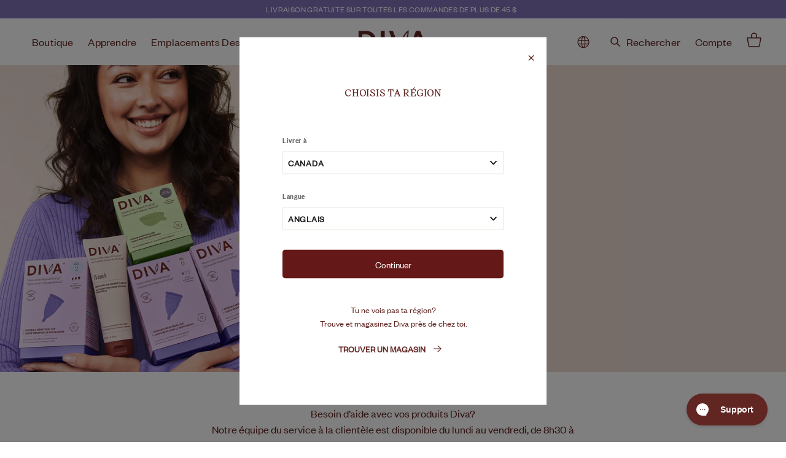

--- FILE ---
content_type: text/html; charset=utf-8
request_url: https://shopdiva.ca/fr/pages/contact
body_size: 33166
content:
<!doctype html>
<html class="no-js" lang="fr" dir="ltr">
  <head>

    
    
    <!-- Google Tag Manager -->
    <script>(function(w,d,s,l,i){w[l]=w[l]||[];w[l].push({'gtm.start':
    new Date().getTime(),event:'gtm.js'});var f=d.getElementsByTagName(s)[0],
    j=d.createElement(s),dl=l!='dataLayer'?'&l='+l:'';j.async=true;j.src=
    'https://www.googletagmanager.com/gtm.js?id='+i+dl;f.parentNode.insertBefore(j,f);
    })(window,document,'script','dataLayer','GTM-KMQZ7GN');</script>
    <!-- End Google Tag Manager -->
  
  
        <!-- Headmap  -->
    <script>/* >> Heatmap.com :: Snippet << */(function (h,e,a,t,m,ap) {  (h._heatmap_paq = []).push([ 'setTrackerUrl', (h.heatUrl = e) + a]);  h.hErrorLogs=h.hErrorLogs || []; ap=t.createElement('script');   ap.src=h.heatUrl+'heatmap.min.js?sid='+m;   ap.defer=true; t.head.appendChild(ap);  ['error', 'unhandledrejection'].forEach(function (ty) {      h.addEventListener(ty, function (et) { h.hErrorLogs.push({ type: ty, event: et }); });  });})(window,'https://c.heatmap.com/scripts/','heatmap.php',document,3894);</script>

    <meta charset="utf-8">
    <meta http-equiv="X-UA-Compatible" content="IE=edge,chrome=1">
    <meta name="viewport" content="width=device-width,initial-scale=1">
    <meta name="theme-color" content="#000000">
    <link rel="canonical" href="https://shopdiva.ca/fr/pages/contact">

    

    <link rel="preload" as="style" href="//shopdiva.ca/cdn/shop/t/110/assets/theme.min.css?v=8459003282330216711765304447">
    <link rel="preload" as="script" href="//shopdiva.ca/cdn/shop/t/110/assets/theme.js?v=3986888805007658931765304447">
    <link rel="preconnect" href="https://cdn.shopify.com">
    <link rel="preconnect" href="https://fonts.shopifycdn.com">
    <link rel="dns-prefetch" href="https://productreviews.shopifycdn.com">
    <link rel="dns-prefetch" href="https://ajax.googleapis.com">
    <link rel="dns-prefetch" href="https://maps.googleapis.com">
    <link rel="dns-prefetch" href="https://maps.gstatic.com"><link rel="shortcut icon" href="//shopdiva.ca/cdn/shop/files/circle_logo_32x32.png?v=1679602887" type="image/png">

<title>Contactez-nous - Obtenez l&#39;assistance de l&#39;équipe DIVA™ Consumer Experience
&ndash; DIVA Canada
</title>
<meta name="description" content="Besoin d&#39;assistance avec vos produits DIVA™ ? Notre équipe Expérience consommateur est disponible du lundi au vendredi entre 8 h 30 et 16 h 30 HE. 1 (866) 444-3482."><meta property="og:site_name" content="DIVA Canada">
  <meta property="og:url" content="https://shopdiva.ca/fr/pages/contact">
  <meta property="og:title" content="Contactez-nous - Obtenez l&#39;assistance de l&#39;équipe DIVA™ Consumer Experience">
  <meta property="og:type" content="website">
  <meta property="og:description" content="Besoin d&#39;assistance avec vos produits DIVA™ ? Notre équipe Expérience consommateur est disponible du lundi au vendredi entre 8 h 30 et 16 h 30 HE. 1 (866) 444-3482."><meta property="og:image" content="http://shopdiva.ca/cdn/shop/files/diva_jncreative_6563_1.webp?v=1764271741">
    <meta property="og:image:secure_url" content="https://shopdiva.ca/cdn/shop/files/diva_jncreative_6563_1.webp?v=1764271741">
    <meta property="og:image:width" content="1200">
    <meta property="og:image:height" content="886"><meta name="twitter:site" content="@TheDivaCup">
  <meta name="twitter:card" content="summary_large_image">
  <meta name="twitter:title" content="Contactez-nous - Obtenez l&#39;assistance de l&#39;équipe DIVA™ Consumer Experience">
  <meta name="twitter:description" content="Besoin d&#39;assistance avec vos produits DIVA™ ? Notre équipe Expérience consommateur est disponible du lundi au vendredi entre 8 h 30 et 16 h 30 HE. 1 (866) 444-3482.">
<style data-shopify>@font-face {
  font-family: "Open Sans";
  font-weight: 400;
  font-style: normal;
  font-display: swap;
  src: url("//shopdiva.ca/cdn/fonts/open_sans/opensans_n4.c32e4d4eca5273f6d4ee95ddf54b5bbb75fc9b61.woff2") format("woff2"),
       url("//shopdiva.ca/cdn/fonts/open_sans/opensans_n4.5f3406f8d94162b37bfa232b486ac93ee892406d.woff") format("woff");
}

  @font-face {
  font-family: "Open Sans";
  font-weight: 400;
  font-style: normal;
  font-display: swap;
  src: url("//shopdiva.ca/cdn/fonts/open_sans/opensans_n4.c32e4d4eca5273f6d4ee95ddf54b5bbb75fc9b61.woff2") format("woff2"),
       url("//shopdiva.ca/cdn/fonts/open_sans/opensans_n4.5f3406f8d94162b37bfa232b486ac93ee892406d.woff") format("woff");
}


  @font-face {
  font-family: "Open Sans";
  font-weight: 600;
  font-style: normal;
  font-display: swap;
  src: url("//shopdiva.ca/cdn/fonts/open_sans/opensans_n6.15aeff3c913c3fe570c19cdfeed14ce10d09fb08.woff2") format("woff2"),
       url("//shopdiva.ca/cdn/fonts/open_sans/opensans_n6.14bef14c75f8837a87f70ce22013cb146ee3e9f3.woff") format("woff");
}

  @font-face {
  font-family: "Open Sans";
  font-weight: 400;
  font-style: italic;
  font-display: swap;
  src: url("//shopdiva.ca/cdn/fonts/open_sans/opensans_i4.6f1d45f7a46916cc95c694aab32ecbf7509cbf33.woff2") format("woff2"),
       url("//shopdiva.ca/cdn/fonts/open_sans/opensans_i4.4efaa52d5a57aa9a57c1556cc2b7465d18839daa.woff") format("woff");
}

  @font-face {
  font-family: "Open Sans";
  font-weight: 600;
  font-style: italic;
  font-display: swap;
  src: url("//shopdiva.ca/cdn/fonts/open_sans/opensans_i6.828bbc1b99433eacd7d50c9f0c1bfe16f27b89a3.woff2") format("woff2"),
       url("//shopdiva.ca/cdn/fonts/open_sans/opensans_i6.a79e1402e2bbd56b8069014f43ff9c422c30d057.woff") format("woff");
}

</style><link href="//shopdiva.ca/cdn/shop/t/110/assets/theme.min.css?v=8459003282330216711765304447" rel="stylesheet" type="text/css" media="all" />
<style data-shopify>:root {
    --typeHeaderPrimary: 'VictorSerif-Regular';
    --typeHeaderFallback: 'VictorSerif-Regular';
    --typeHeaderSize: 50px;
    --typeHeaderWeight: 400;
    --typeHeaderLineHeight: 1.1;
    --typeHeaderSpacing: 0.0em;

    --typeBasePrimary: 'Founder-regular';
    --typeBaseFallback: 'Founder-regular';
    --typeBaseSize: 17px;
    --typeBaseWeight: 400;
    --typeBaseSpacing: 0.025em;
    --typeBaseLineHeight: 1.5;

    --colorSmallImageBg: #ffffff;
    --colorSmallImageBgDark: #f7f7f7;
    --colorLargeImageBg: #e7e7e7;
    --colorLargeImageBgLight: #ffffff;

    --iconWeight: 4px;
    --iconLinecaps: miter;

    --sale-tag-background-color: #E35151;
    --sale-tag-text-color: #ffffff;

    --custom-tag-background-color: #D5F5B5;
    --custom-tag-text-color: #612522;--divaBackgroundColor: #8273B9;
        --divaFontColorBack: #612522;
        --divaMenuTextColor: #612522;
        --divaTextColor: #612522;
        --divaTextFooter: #612522;
        --divaSubTextColor: #612522;
        --divaReviewStars: #E35151;
        --divaBtnBackground: #651818;
        --divaBtnFontBackground: #FFFFFC;
        --divaBackgroundSection: #612522;
        --divaBackgroundSectionFont: #ffffff;
        --divaBorderColor: #E8E7E719;
        --divaBackgroundSection2: #8273B9;
        --divaBackgroundCustomerSection: #FAF4EF;
        --divaImageTextBtn: #FFFFFF;
        --divaImageTextBtnFont: #612522;
        --divaCustomerStar: #E35151;
        --divaThreeColumnBackground: #612522;
        --divaThreeColumnFont: #ffffff;
        --divaAnnouncementFontColor: #ffffff;
        --divaQuoteFont: #ffffff;
        --divaCustomerBtnBackground: #612522;
        --divaCustomerBtnFont: #ffffff;
        --divaQuickViewButtonBackground: #D3BDF4;
        --divaQuickViewButtonFont: #612522;
        --divaDesignMaterialBackground: #FAF4EF;
        --divaNewsletterGroup: #F8F2EC;
        --divaBtnBackgroundImpact: #E9E2F8;
        --divaProductBg: #F2F0EC;
        --divaHowToUseTitle: #C7C2C5;
        --divaHowToUseTitleActive: #612522;
        --divaTextCtaBackground: #FFFFFF;
      --buttonRadius: 0px;
      --btnPadding: 11px 20px;
    

    
      --roundness: 0px;
    

    
      --gridThickness: 1px;
    

    --productTileMargin: 5%;
    --collectionTileMargin: 5%;

    --swatchSize: 40px;
  }

  @media screen and (max-width: 768px) {
    :root {
      --typeBaseSize: 15px;

      
        --roundness: 0px;
        --btnPadding: 9px 17px;
      
    }
  }</style><link rel="stylesheet" href="https://unpkg.com/swiper@8/swiper-bundle.min.css">
    <link rel="stylesheet" href="//shopdiva.ca/cdn/shop/t/110/assets/fonts.css?v=30477750313966131171765304447">
    <link rel="stylesheet" href="//shopdiva.ca/cdn/shop/t/110/assets/icons.css?v=176913287675456109301765304447" rel="preload" as="style">
    <link rel="stylesheet" href="//shopdiva.ca/cdn/shop/t/110/assets/style.css?v=7363589119772808091765304447" rel="preload" as="style">
    <link href="//shopdiva.ca/cdn/shop/t/110/assets/custom.css?v=48314705011007909171765304447" rel="stylesheet" type="text/css" media="all" />
<script>
      document.documentElement.className = document.documentElement.className.replace('no-js', 'js');

      window.theme = window.theme || {};
      theme.routes = {
        home: "/fr",
        collections: "/fr/collections",
        cart: "/fr/cart.js",
        cartPage: "/fr/cart",
        cartAdd: "/fr/cart/add.js",
        cartChange: "/fr/cart/change.js",
        search: "/fr/search"
      };
      theme.strings = {
        soldOut: "Épuisé",
        unavailable: "Non disponible",
        inStockLabel: "En stock",
        stockLabel: "Stock limité – il reste [count] articles",
        willNotShipUntil: "Sera expédié après [date]",
        willBeInStockAfter: "Sera en stock à compter de [date]",
        waitingForStock: "Inventaire sur le chemin",
        savePrice: "Épargnez [saved_amount]",
        cartEmpty: "Votre panier est vide.",
        cartTermsConfirmation: "Vous devez accepter les termes et conditions de vente pour vérifier",
        searchCollections: "Collections:",
        searchPages: "Pages:",
        searchArticles: "Des articles:"
      };
      theme.settings = {
        dynamicVariantsEnable: true,
        cartType: "dropdown",
        isCustomerTemplate: false,
        moneyFormat: "${{amount}}",
        saveType: "dollar",
        productImageSize: "square",
        productImageCover: false,
        predictiveSearch: true,
        predictiveSearchType: "product,article,page,collection",
        superScriptSetting: false,
        superScriptPrice: false,
        quickView: true,
        quickAdd: false,
        themeName: 'Expanse',
        themeVersion: "2.2.0",
        productId: ''
      };
    </script>

    <script>window.performance && window.performance.mark && window.performance.mark('shopify.content_for_header.start');</script><meta name="google-site-verification" content="pkrLanvizBazjA7FKc6ci3w_ob6k98br35LOuPqeUWE">
<meta name="google-site-verification" content="eZq4q05AbqHC7Vuxm3WbVLVoMXU9ZmsR6TQpURCKGE4">
<meta name="facebook-domain-verification" content="2vmma35prrxh901lc0j8g9p91yibjy">
<meta id="shopify-digital-wallet" name="shopify-digital-wallet" content="/33460977723/digital_wallets/dialog">
<meta name="shopify-checkout-api-token" content="fafe47c0d7761eca7581563201a91e01">
<meta id="in-context-paypal-metadata" data-shop-id="33460977723" data-venmo-supported="false" data-environment="production" data-locale="fr_FR" data-paypal-v4="true" data-currency="CAD">
<link rel="alternate" hreflang="x-default" href="https://shopdiva.ca/pages/contact">
<link rel="alternate" hreflang="en-CA" href="https://shopdiva.ca/pages/contact">
<link rel="alternate" hreflang="fr-CA" href="https://shopdiva.ca/fr/pages/contact">
<script async="async" src="/checkouts/internal/preloads.js?locale=fr-CA"></script>
<link rel="preconnect" href="https://shop.app" crossorigin="anonymous">
<script async="async" src="https://shop.app/checkouts/internal/preloads.js?locale=fr-CA&shop_id=33460977723" crossorigin="anonymous"></script>
<script id="apple-pay-shop-capabilities" type="application/json">{"shopId":33460977723,"countryCode":"CA","currencyCode":"CAD","merchantCapabilities":["supports3DS"],"merchantId":"gid:\/\/shopify\/Shop\/33460977723","merchantName":"DIVA Canada","requiredBillingContactFields":["postalAddress","email","phone"],"requiredShippingContactFields":["postalAddress","email","phone"],"shippingType":"shipping","supportedNetworks":["visa","masterCard","amex","discover","interac","jcb"],"total":{"type":"pending","label":"DIVA Canada","amount":"1.00"},"shopifyPaymentsEnabled":true,"supportsSubscriptions":true}</script>
<script id="shopify-features" type="application/json">{"accessToken":"fafe47c0d7761eca7581563201a91e01","betas":["rich-media-storefront-analytics"],"domain":"shopdiva.ca","predictiveSearch":true,"shopId":33460977723,"locale":"fr"}</script>
<script>var Shopify = Shopify || {};
Shopify.shop = "ca-shopdivacup.myshopify.com";
Shopify.locale = "fr";
Shopify.currency = {"active":"CAD","rate":"1.0"};
Shopify.country = "CA";
Shopify.theme = {"name":"Cramp Care Launch - No promo | Includes prod.","id":136230109243,"schema_name":"Expanse","schema_version":"2.2.0","theme_store_id":null,"role":"main"};
Shopify.theme.handle = "null";
Shopify.theme.style = {"id":null,"handle":null};
Shopify.cdnHost = "shopdiva.ca/cdn";
Shopify.routes = Shopify.routes || {};
Shopify.routes.root = "/fr/";</script>
<script type="module">!function(o){(o.Shopify=o.Shopify||{}).modules=!0}(window);</script>
<script>!function(o){function n(){var o=[];function n(){o.push(Array.prototype.slice.apply(arguments))}return n.q=o,n}var t=o.Shopify=o.Shopify||{};t.loadFeatures=n(),t.autoloadFeatures=n()}(window);</script>
<script>
  window.ShopifyPay = window.ShopifyPay || {};
  window.ShopifyPay.apiHost = "shop.app\/pay";
  window.ShopifyPay.redirectState = null;
</script>
<script id="shop-js-analytics" type="application/json">{"pageType":"page"}</script>
<script defer="defer" async type="module" src="//shopdiva.ca/cdn/shopifycloud/shop-js/modules/v2/client.init-shop-cart-sync_BcDpqI9l.fr.esm.js"></script>
<script defer="defer" async type="module" src="//shopdiva.ca/cdn/shopifycloud/shop-js/modules/v2/chunk.common_a1Rf5Dlz.esm.js"></script>
<script defer="defer" async type="module" src="//shopdiva.ca/cdn/shopifycloud/shop-js/modules/v2/chunk.modal_Djra7sW9.esm.js"></script>
<script type="module">
  await import("//shopdiva.ca/cdn/shopifycloud/shop-js/modules/v2/client.init-shop-cart-sync_BcDpqI9l.fr.esm.js");
await import("//shopdiva.ca/cdn/shopifycloud/shop-js/modules/v2/chunk.common_a1Rf5Dlz.esm.js");
await import("//shopdiva.ca/cdn/shopifycloud/shop-js/modules/v2/chunk.modal_Djra7sW9.esm.js");

  window.Shopify.SignInWithShop?.initShopCartSync?.({"fedCMEnabled":true,"windoidEnabled":true});

</script>
<script>
  window.Shopify = window.Shopify || {};
  if (!window.Shopify.featureAssets) window.Shopify.featureAssets = {};
  window.Shopify.featureAssets['shop-js'] = {"shop-cart-sync":["modules/v2/client.shop-cart-sync_BLrx53Hf.fr.esm.js","modules/v2/chunk.common_a1Rf5Dlz.esm.js","modules/v2/chunk.modal_Djra7sW9.esm.js"],"init-fed-cm":["modules/v2/client.init-fed-cm_C8SUwJ8U.fr.esm.js","modules/v2/chunk.common_a1Rf5Dlz.esm.js","modules/v2/chunk.modal_Djra7sW9.esm.js"],"shop-cash-offers":["modules/v2/client.shop-cash-offers_BBp_MjBM.fr.esm.js","modules/v2/chunk.common_a1Rf5Dlz.esm.js","modules/v2/chunk.modal_Djra7sW9.esm.js"],"shop-login-button":["modules/v2/client.shop-login-button_Dw6kG_iO.fr.esm.js","modules/v2/chunk.common_a1Rf5Dlz.esm.js","modules/v2/chunk.modal_Djra7sW9.esm.js"],"pay-button":["modules/v2/client.pay-button_BJDaAh68.fr.esm.js","modules/v2/chunk.common_a1Rf5Dlz.esm.js","modules/v2/chunk.modal_Djra7sW9.esm.js"],"shop-button":["modules/v2/client.shop-button_DBWL94V3.fr.esm.js","modules/v2/chunk.common_a1Rf5Dlz.esm.js","modules/v2/chunk.modal_Djra7sW9.esm.js"],"avatar":["modules/v2/client.avatar_BTnouDA3.fr.esm.js"],"init-windoid":["modules/v2/client.init-windoid_77FSIiws.fr.esm.js","modules/v2/chunk.common_a1Rf5Dlz.esm.js","modules/v2/chunk.modal_Djra7sW9.esm.js"],"init-shop-for-new-customer-accounts":["modules/v2/client.init-shop-for-new-customer-accounts_QoC3RJm9.fr.esm.js","modules/v2/client.shop-login-button_Dw6kG_iO.fr.esm.js","modules/v2/chunk.common_a1Rf5Dlz.esm.js","modules/v2/chunk.modal_Djra7sW9.esm.js"],"init-shop-email-lookup-coordinator":["modules/v2/client.init-shop-email-lookup-coordinator_D4ioGzPw.fr.esm.js","modules/v2/chunk.common_a1Rf5Dlz.esm.js","modules/v2/chunk.modal_Djra7sW9.esm.js"],"init-shop-cart-sync":["modules/v2/client.init-shop-cart-sync_BcDpqI9l.fr.esm.js","modules/v2/chunk.common_a1Rf5Dlz.esm.js","modules/v2/chunk.modal_Djra7sW9.esm.js"],"shop-toast-manager":["modules/v2/client.shop-toast-manager_B-eIbpHW.fr.esm.js","modules/v2/chunk.common_a1Rf5Dlz.esm.js","modules/v2/chunk.modal_Djra7sW9.esm.js"],"init-customer-accounts":["modules/v2/client.init-customer-accounts_BcBSUbIK.fr.esm.js","modules/v2/client.shop-login-button_Dw6kG_iO.fr.esm.js","modules/v2/chunk.common_a1Rf5Dlz.esm.js","modules/v2/chunk.modal_Djra7sW9.esm.js"],"init-customer-accounts-sign-up":["modules/v2/client.init-customer-accounts-sign-up_DvG__VHD.fr.esm.js","modules/v2/client.shop-login-button_Dw6kG_iO.fr.esm.js","modules/v2/chunk.common_a1Rf5Dlz.esm.js","modules/v2/chunk.modal_Djra7sW9.esm.js"],"shop-follow-button":["modules/v2/client.shop-follow-button_Dnx6fDH9.fr.esm.js","modules/v2/chunk.common_a1Rf5Dlz.esm.js","modules/v2/chunk.modal_Djra7sW9.esm.js"],"checkout-modal":["modules/v2/client.checkout-modal_BDH3MUqJ.fr.esm.js","modules/v2/chunk.common_a1Rf5Dlz.esm.js","modules/v2/chunk.modal_Djra7sW9.esm.js"],"shop-login":["modules/v2/client.shop-login_CV9Paj8R.fr.esm.js","modules/v2/chunk.common_a1Rf5Dlz.esm.js","modules/v2/chunk.modal_Djra7sW9.esm.js"],"lead-capture":["modules/v2/client.lead-capture_DGQOTB4e.fr.esm.js","modules/v2/chunk.common_a1Rf5Dlz.esm.js","modules/v2/chunk.modal_Djra7sW9.esm.js"],"payment-terms":["modules/v2/client.payment-terms_BQYK7nq4.fr.esm.js","modules/v2/chunk.common_a1Rf5Dlz.esm.js","modules/v2/chunk.modal_Djra7sW9.esm.js"]};
</script>
<script>(function() {
  var isLoaded = false;
  function asyncLoad() {
    if (isLoaded) return;
    isLoaded = true;
    var urls = ["https:\/\/cdn.weglot.com\/weglot_script_tag.js?shop=ca-shopdivacup.myshopify.com","https:\/\/config.gorgias.chat\/bundle-loader\/01GYCCQ5MGVHMHS9SGWA211JR2?source=shopify1click\u0026shop=ca-shopdivacup.myshopify.com","https:\/\/shopify-widget.route.com\/shopify.widget.js?shop=ca-shopdivacup.myshopify.com","\/\/cdn.shopify.com\/proxy\/393914e37d1e6486f18370bf055f25f1c8b1e6acc0a9fd7da63e525db3dff15c\/apps.bazaarvoice.com\/deployments\/diva\/main_site\/production\/en_CA\/bv.js?shop=ca-shopdivacup.myshopify.com\u0026sp-cache-control=cHVibGljLCBtYXgtYWdlPTkwMA","https:\/\/cdn.9gtb.com\/loader.js?g_cvt_id=29dd0e8d-9d04-4e20-a7f5-0668fbf858c6\u0026shop=ca-shopdivacup.myshopify.com"];
    for (var i = 0; i < urls.length; i++) {
      var s = document.createElement('script');
      s.type = 'text/javascript';
      s.async = true;
      s.src = urls[i];
      var x = document.getElementsByTagName('script')[0];
      x.parentNode.insertBefore(s, x);
    }
  };
  if(window.attachEvent) {
    window.attachEvent('onload', asyncLoad);
  } else {
    window.addEventListener('load', asyncLoad, false);
  }
})();</script>
<script id="__st">var __st={"a":33460977723,"offset":-18000,"reqid":"96903274-443f-41c3-b5cc-0269278f8c33-1769106297","pageurl":"shopdiva.ca\/fr\/pages\/contact","s":"pages-88641241147","u":"a666bf6646c5","p":"page","rtyp":"page","rid":88641241147};</script>
<script>window.ShopifyPaypalV4VisibilityTracking = true;</script>
<script id="captcha-bootstrap">!function(){'use strict';const t='contact',e='account',n='new_comment',o=[[t,t],['blogs',n],['comments',n],[t,'customer']],c=[[e,'customer_login'],[e,'guest_login'],[e,'recover_customer_password'],[e,'create_customer']],r=t=>t.map((([t,e])=>`form[action*='/${t}']:not([data-nocaptcha='true']) input[name='form_type'][value='${e}']`)).join(','),a=t=>()=>t?[...document.querySelectorAll(t)].map((t=>t.form)):[];function s(){const t=[...o],e=r(t);return a(e)}const i='password',u='form_key',d=['recaptcha-v3-token','g-recaptcha-response','h-captcha-response',i],f=()=>{try{return window.sessionStorage}catch{return}},m='__shopify_v',_=t=>t.elements[u];function p(t,e,n=!1){try{const o=window.sessionStorage,c=JSON.parse(o.getItem(e)),{data:r}=function(t){const{data:e,action:n}=t;return t[m]||n?{data:e,action:n}:{data:t,action:n}}(c);for(const[e,n]of Object.entries(r))t.elements[e]&&(t.elements[e].value=n);n&&o.removeItem(e)}catch(o){console.error('form repopulation failed',{error:o})}}const l='form_type',E='cptcha';function T(t){t.dataset[E]=!0}const w=window,h=w.document,L='Shopify',v='ce_forms',y='captcha';let A=!1;((t,e)=>{const n=(g='f06e6c50-85a8-45c8-87d0-21a2b65856fe',I='https://cdn.shopify.com/shopifycloud/storefront-forms-hcaptcha/ce_storefront_forms_captcha_hcaptcha.v1.5.2.iife.js',D={infoText:'Protégé par hCaptcha',privacyText:'Confidentialité',termsText:'Conditions'},(t,e,n)=>{const o=w[L][v],c=o.bindForm;if(c)return c(t,g,e,D).then(n);var r;o.q.push([[t,g,e,D],n]),r=I,A||(h.body.append(Object.assign(h.createElement('script'),{id:'captcha-provider',async:!0,src:r})),A=!0)});var g,I,D;w[L]=w[L]||{},w[L][v]=w[L][v]||{},w[L][v].q=[],w[L][y]=w[L][y]||{},w[L][y].protect=function(t,e){n(t,void 0,e),T(t)},Object.freeze(w[L][y]),function(t,e,n,w,h,L){const[v,y,A,g]=function(t,e,n){const i=e?o:[],u=t?c:[],d=[...i,...u],f=r(d),m=r(i),_=r(d.filter((([t,e])=>n.includes(e))));return[a(f),a(m),a(_),s()]}(w,h,L),I=t=>{const e=t.target;return e instanceof HTMLFormElement?e:e&&e.form},D=t=>v().includes(t);t.addEventListener('submit',(t=>{const e=I(t);if(!e)return;const n=D(e)&&!e.dataset.hcaptchaBound&&!e.dataset.recaptchaBound,o=_(e),c=g().includes(e)&&(!o||!o.value);(n||c)&&t.preventDefault(),c&&!n&&(function(t){try{if(!f())return;!function(t){const e=f();if(!e)return;const n=_(t);if(!n)return;const o=n.value;o&&e.removeItem(o)}(t);const e=Array.from(Array(32),(()=>Math.random().toString(36)[2])).join('');!function(t,e){_(t)||t.append(Object.assign(document.createElement('input'),{type:'hidden',name:u})),t.elements[u].value=e}(t,e),function(t,e){const n=f();if(!n)return;const o=[...t.querySelectorAll(`input[type='${i}']`)].map((({name:t})=>t)),c=[...d,...o],r={};for(const[a,s]of new FormData(t).entries())c.includes(a)||(r[a]=s);n.setItem(e,JSON.stringify({[m]:1,action:t.action,data:r}))}(t,e)}catch(e){console.error('failed to persist form',e)}}(e),e.submit())}));const S=(t,e)=>{t&&!t.dataset[E]&&(n(t,e.some((e=>e===t))),T(t))};for(const o of['focusin','change'])t.addEventListener(o,(t=>{const e=I(t);D(e)&&S(e,y())}));const B=e.get('form_key'),M=e.get(l),P=B&&M;t.addEventListener('DOMContentLoaded',(()=>{const t=y();if(P)for(const e of t)e.elements[l].value===M&&p(e,B);[...new Set([...A(),...v().filter((t=>'true'===t.dataset.shopifyCaptcha))])].forEach((e=>S(e,t)))}))}(h,new URLSearchParams(w.location.search),n,t,e,['guest_login'])})(!0,!0)}();</script>
<script integrity="sha256-4kQ18oKyAcykRKYeNunJcIwy7WH5gtpwJnB7kiuLZ1E=" data-source-attribution="shopify.loadfeatures" defer="defer" src="//shopdiva.ca/cdn/shopifycloud/storefront/assets/storefront/load_feature-a0a9edcb.js" crossorigin="anonymous"></script>
<script crossorigin="anonymous" defer="defer" src="//shopdiva.ca/cdn/shopifycloud/storefront/assets/shopify_pay/storefront-65b4c6d7.js?v=20250812"></script>
<script data-source-attribution="shopify.dynamic_checkout.dynamic.init">var Shopify=Shopify||{};Shopify.PaymentButton=Shopify.PaymentButton||{isStorefrontPortableWallets:!0,init:function(){window.Shopify.PaymentButton.init=function(){};var t=document.createElement("script");t.src="https://shopdiva.ca/cdn/shopifycloud/portable-wallets/latest/portable-wallets.fr.js",t.type="module",document.head.appendChild(t)}};
</script>
<script data-source-attribution="shopify.dynamic_checkout.buyer_consent">
  function portableWalletsHideBuyerConsent(e){var t=document.getElementById("shopify-buyer-consent"),n=document.getElementById("shopify-subscription-policy-button");t&&n&&(t.classList.add("hidden"),t.setAttribute("aria-hidden","true"),n.removeEventListener("click",e))}function portableWalletsShowBuyerConsent(e){var t=document.getElementById("shopify-buyer-consent"),n=document.getElementById("shopify-subscription-policy-button");t&&n&&(t.classList.remove("hidden"),t.removeAttribute("aria-hidden"),n.addEventListener("click",e))}window.Shopify?.PaymentButton&&(window.Shopify.PaymentButton.hideBuyerConsent=portableWalletsHideBuyerConsent,window.Shopify.PaymentButton.showBuyerConsent=portableWalletsShowBuyerConsent);
</script>
<script data-source-attribution="shopify.dynamic_checkout.cart.bootstrap">document.addEventListener("DOMContentLoaded",(function(){function t(){return document.querySelector("shopify-accelerated-checkout-cart, shopify-accelerated-checkout")}if(t())Shopify.PaymentButton.init();else{new MutationObserver((function(e,n){t()&&(Shopify.PaymentButton.init(),n.disconnect())})).observe(document.body,{childList:!0,subtree:!0})}}));
</script>
<link id="shopify-accelerated-checkout-styles" rel="stylesheet" media="screen" href="https://shopdiva.ca/cdn/shopifycloud/portable-wallets/latest/accelerated-checkout-backwards-compat.css" crossorigin="anonymous">
<style id="shopify-accelerated-checkout-cart">
        #shopify-buyer-consent {
  margin-top: 1em;
  display: inline-block;
  width: 100%;
}

#shopify-buyer-consent.hidden {
  display: none;
}

#shopify-subscription-policy-button {
  background: none;
  border: none;
  padding: 0;
  text-decoration: underline;
  font-size: inherit;
  cursor: pointer;
}

#shopify-subscription-policy-button::before {
  box-shadow: none;
}

      </style>

<script>window.performance && window.performance.mark && window.performance.mark('shopify.content_for_header.end');</script>
    <script
      src="https://code.jquery.com/jquery-3.6.0.min.js"
      integrity="sha256-/xUj+3OJU5yExlq6GSYGSHk7tPXikynS7ogEvDej/m4="
      crossorigin="anonymous"
    ></script>
    <script src="//shopdiva.ca/cdn/shop/t/110/assets/mustache.min.js?v=66672044154694110321765304447"></script>
    <script src="//shopdiva.ca/cdn/shop/t/110/assets/vendor-scripts-v1.js" defer="defer"></script>
    <script src="//shopdiva.ca/cdn/shop/t/110/assets/theme.js?v=3986888805007658931765304447" defer="defer"></script>
    <script src="//shopdiva.ca/cdn/shop/t/110/assets/custom.js?v=7834340689854956721765304447"></script>
    <script src="https://unpkg.com/swiper@8/swiper-bundle.min.js"></script>

    <script
      src="https://cdn.jsdelivr.net/npm/@splidejs/splide@4.0.2/dist/js/splide.min.js"
      integrity="sha256-esNVkEwsSpRc+USDUy7gWsyTZprX+CtOFMUgVq9JYnE="
      crossorigin="anonymous"
    ></script>
    <link
      rel="stylesheet"
      href="https://cdn.jsdelivr.net/npm/@splidejs/splide@4.0.2/dist/css/splide.min.css"
      integrity="sha256-6YrKt7vMU9e4bwtlblASqhvvEt4/0JEQJ/zyWOFKnaM="
      crossorigin="anonymous"
    >

    <link rel="stylesheet" href="https://cdnjs.cloudflare.com/ajax/libs/slick-carousel/1.8.1/slick.css">
    <script src="https://cdnjs.cloudflare.com/ajax/libs/slick-carousel/1.8.1/slick.min.js"></script><script type="text/javascript">
      (function e() {
        var e = document.createElement('script');
        (e.type = 'text/javascript'),
          (e.async = true),
          (e.src = '//staticw2.yotpo.com//widget.js');
        var t = document.getElementsByTagName('script')[0];
        t.parentNode.insertBefore(e, t);
      })();
    </script>

    <script type="text/javascript" src="https://cdn.weglot.com/weglot.min.js"></script>
    <script>
      Weglot.initialize({
        api_key: 'wg_d0bf81bd262346d4fac13d043ca562c78',
        customer_tag: true,
      });
    </script><script>
      const fromCheckout = localStorage.getItem('atCheckout');
      if (fromCheckout || fromCheckout === 'true') {
        localStorage.removeItem('atCheckout');
        history.pushState({}, '', window.location.pathname);
      }
    </script>
    <script id='smartsizeScript'></script>
<script>
window.sizefox = window.sizefox === undefined ? {} : window.sizefox;
sizefox.shop = "ca-shopdivacup.myshopify.com";



fetch(`https://server.smartsize.io/sizepopupversion?shopname=` + sizefox.shop)
.then (response => response.json())
.then(json => {
scripturl = json.url;
  console.log('SmartSize script = ' + scripturl);
  const smartScript = document.getElementById("smartsizeScript");
  smartScript.src = scripturl
});
</script>

      <!-- Microsoft Heatmap clarity -->
    <script type="text/javascript">
    (function(c,l,a,r,i,t,y){
        c[a]=c[a]||function(){(c[a].q=c[a].q||[]).push(arguments)};
        t=l.createElement(r);t.async=1;t.src="https://www.clarity.ms/tag/"+i;
        y=l.getElementsByTagName(r)[0];y.parentNode.insertBefore(t,y);
    })(window, document, "clarity", "script", "r9oxpccf6d");
</script>
  <!-- BEGIN app block: shopify://apps/weglot-translate-your-store/blocks/weglot/3097482a-fafe-42ff-bc33-ea19e35c4a20 -->





  


<!--Start Weglot Script-->
<script src="https://cdn.weglot.com/weglot.min.js?api_key=" async></script>
<!--End Weglot Script-->

<!-- END app block --><!-- BEGIN app block: shopify://apps/triplewhale/blocks/triple_pixel_snippet/483d496b-3f1a-4609-aea7-8eee3b6b7a2a --><link rel='preconnect dns-prefetch' href='https://api.config-security.com/' crossorigin />
<link rel='preconnect dns-prefetch' href='https://conf.config-security.com/' crossorigin />
<script>
/* >> TriplePixel :: start*/
window.TriplePixelData={TripleName:"ca-shopdivacup.myshopify.com",ver:"2.16",plat:"SHOPIFY",isHeadless:false,src:'SHOPIFY_EXT',product:{id:"",name:``,price:"",variant:""},search:"",collection:"",cart:"dropdown",template:"page",curr:"CAD" || "CAD"},function(W,H,A,L,E,_,B,N){function O(U,T,P,H,R){void 0===R&&(R=!1),H=new XMLHttpRequest,P?(H.open("POST",U,!0),H.setRequestHeader("Content-Type","text/plain")):H.open("GET",U,!0),H.send(JSON.stringify(P||{})),H.onreadystatechange=function(){4===H.readyState&&200===H.status?(R=H.responseText,U.includes("/first")?eval(R):P||(N[B]=R)):(299<H.status||H.status<200)&&T&&!R&&(R=!0,O(U,T-1,P))}}if(N=window,!N[H+"sn"]){N[H+"sn"]=1,L=function(){return Date.now().toString(36)+"_"+Math.random().toString(36)};try{A.setItem(H,1+(0|A.getItem(H)||0)),(E=JSON.parse(A.getItem(H+"U")||"[]")).push({u:location.href,r:document.referrer,t:Date.now(),id:L()}),A.setItem(H+"U",JSON.stringify(E))}catch(e){}var i,m,p;A.getItem('"!nC`')||(_=A,A=N,A[H]||(E=A[H]=function(t,e,i){return void 0===i&&(i=[]),"State"==t?E.s:(W=L(),(E._q=E._q||[]).push([W,t,e].concat(i)),W)},E.s="Installed",E._q=[],E.ch=W,B="configSecurityConfModel",N[B]=1,O("https://conf.config-security.com/model",5),i=L(),m=A[atob("c2NyZWVu")],_.setItem("di_pmt_wt",i),p={id:i,action:"profile",avatar:_.getItem("auth-security_rand_salt_"),time:m[atob("d2lkdGg=")]+":"+m[atob("aGVpZ2h0")],host:A.TriplePixelData.TripleName,plat:A.TriplePixelData.plat,url:window.location.href.slice(0,500),ref:document.referrer,ver:A.TriplePixelData.ver},O("https://api.config-security.com/event",5,p),O("https://api.config-security.com/first?host=".concat(p.host,"&plat=").concat(p.plat),5)))}}("","TriplePixel",localStorage);
/* << TriplePixel :: end*/
</script>



<!-- END app block --><!-- BEGIN app block: shopify://apps/klaviyo-email-marketing-sms/blocks/klaviyo-onsite-embed/2632fe16-c075-4321-a88b-50b567f42507 -->












  <script async src="https://static.klaviyo.com/onsite/js/LXtWnM/klaviyo.js?company_id=LXtWnM"></script>
  <script>!function(){if(!window.klaviyo){window._klOnsite=window._klOnsite||[];try{window.klaviyo=new Proxy({},{get:function(n,i){return"push"===i?function(){var n;(n=window._klOnsite).push.apply(n,arguments)}:function(){for(var n=arguments.length,o=new Array(n),w=0;w<n;w++)o[w]=arguments[w];var t="function"==typeof o[o.length-1]?o.pop():void 0,e=new Promise((function(n){window._klOnsite.push([i].concat(o,[function(i){t&&t(i),n(i)}]))}));return e}}})}catch(n){window.klaviyo=window.klaviyo||[],window.klaviyo.push=function(){var n;(n=window._klOnsite).push.apply(n,arguments)}}}}();</script>

  




  <script>
    window.klaviyoReviewsProductDesignMode = false
  </script>







<!-- END app block --><!-- BEGIN app block: shopify://apps/storeseo/blocks/store_seo_meta/64b24496-16f9-4afc-a800-84e6acc4a36c --><!-- BEGIN app snippet: google_site_verification_meta --><!-- END app snippet --><!-- BEGIN app snippet: no_follow_no_index --><!-- END app snippet --><!-- BEGIN app snippet: social_media_preview --><!-- END app snippet --><!-- BEGIN app snippet: canonical_url --><!-- END app snippet --><!-- BEGIN app snippet: redirect_out_of_stock --><!-- END app snippet --><!-- BEGIN app snippet: local_seo -->
  <script type="application/ld+json" injected-by-storeseo="true">
    {"@context":"https:\/\/schema.org","@type":"Store","image":"https:\/\/storage.googleapis.com\/storeseo-app-prod\/shops%2Fca-shopdivacup.myshopify.com%2Fdefault-logo.png","name":"ShopDiva Canada","url":"https:\/\/shopdiva.ca","telephone":"","priceRange":"","address":{"@type":"PostalAddress","streetAddress":"","addressLocality":"222 McIntyre Drive","addressRegion":"Kitchener","postalCode":"N2R 1E8","addressCountry":"Canada"},"geo":{"@type":"GeoCoordinates","latitude":43.4031137,"longitude":-80.4803656},"sameAs":[],"department":[{"@type":"Store","name":"Unique Global - ShopDiva Canada","image":"https:\/\/storage.googleapis.com\/storeseo-app-prod\/shops%2Fca-shopdivacup.myshopify.com%2Fdefault-logo.png","telephone":"","priceRange":"","sameAs":[],"address":{"@type":"PostalAddress","streetAddress":"Unit 4","addressLocality":"5 Cherry Blossom Road","addressRegion":"Cambridge","postalCode":"N3H 4R7","addressCountry":"CA"},"geo":{"@type":"GeoCoordinates","latitude":43.415902,"longitude":-80.386568}}]}
  </script>
<!-- END app snippet --><!-- BEGIN app snippet: local_seo_breadcrumb -->
<!-- END app snippet --><!-- BEGIN app snippet: local_seo_collection -->
<!-- END app snippet --><!-- BEGIN app snippet: local_seo_blogs -->
<!-- END app snippet --><!-- BEGIN app snippet: local_seo_product --><!-- END app snippet --><!-- BEGIN app snippet: local_seo_product_faqs --><!-- END app snippet --><!-- BEGIN app snippet: local_seo_article --><!-- END app snippet --><!-- BEGIN app snippet: local_seo_organization -->
<!-- END app snippet --><!-- BEGIN app snippet: local_seo_local_business --><!-- END app snippet -->


<!-- END app block --><!-- BEGIN app block: shopify://apps/eg-auto-add-to-cart/blocks/app-embed/0f7d4f74-1e89-4820-aec4-6564d7e535d2 -->










  
    <script
      async
      type="text/javascript"
      src="https://cdn.506.io/eg/script.js?shop=ca-shopdivacup.myshopify.com&v=7"
    ></script>
  



  <meta id="easygift-shop" itemid="c2hvcF8kXzE3NjkxMDYyOTg=" content="{&quot;isInstalled&quot;:true,&quot;installedOn&quot;:&quot;2024-12-23T01:24:34.717Z&quot;,&quot;appVersion&quot;:&quot;3.0&quot;,&quot;subscriptionName&quot;:&quot;Standard&quot;,&quot;cartAnalytics&quot;:true,&quot;freeTrialEndsOn&quot;:null,&quot;settings&quot;:{&quot;reminderBannerStyle&quot;:{&quot;position&quot;:{&quot;horizontal&quot;:&quot;right&quot;,&quot;vertical&quot;:&quot;bottom&quot;},&quot;closingMode&quot;:&quot;doNotAutoClose&quot;,&quot;cssStyles&quot;:&quot;&quot;,&quot;displayAfter&quot;:5,&quot;headerText&quot;:&quot;&quot;,&quot;imageUrl&quot;:null,&quot;primaryColor&quot;:&quot;#000000&quot;,&quot;reshowBannerAfter&quot;:&quot;everyNewSession&quot;,&quot;selfcloseAfter&quot;:5,&quot;showImage&quot;:false,&quot;subHeaderText&quot;:&quot;&quot;},&quot;addedItemIdentifier&quot;:&quot;_Gifted&quot;,&quot;ignoreOtherAppLineItems&quot;:null,&quot;customVariantsInfoLifetimeMins&quot;:1440,&quot;redirectPath&quot;:null,&quot;ignoreNonStandardCartRequests&quot;:false,&quot;bannerStyle&quot;:{&quot;position&quot;:{&quot;horizontal&quot;:&quot;right&quot;,&quot;vertical&quot;:&quot;bottom&quot;},&quot;cssStyles&quot;:null,&quot;primaryColor&quot;:&quot;#000000&quot;},&quot;themePresetId&quot;:null,&quot;notificationStyle&quot;:{&quot;position&quot;:{&quot;horizontal&quot;:null,&quot;vertical&quot;:null},&quot;cssStyles&quot;:null,&quot;duration&quot;:null,&quot;hasCustomizations&quot;:false,&quot;primaryColor&quot;:null},&quot;fetchCartData&quot;:false,&quot;useLocalStorage&quot;:{&quot;enabled&quot;:false,&quot;expiryMinutes&quot;:null},&quot;popupStyle&quot;:{&quot;addButtonText&quot;:null,&quot;cssStyles&quot;:null,&quot;dismissButtonText&quot;:null,&quot;hasCustomizations&quot;:false,&quot;imageUrl&quot;:null,&quot;outOfStockButtonText&quot;:null,&quot;primaryColor&quot;:null,&quot;secondaryColor&quot;:null,&quot;showProductLink&quot;:false,&quot;subscriptionLabel&quot;:&quot;Subscription Plan&quot;},&quot;refreshAfterBannerClick&quot;:false,&quot;disableReapplyRules&quot;:false,&quot;disableReloadOnFailedAddition&quot;:false,&quot;autoReloadCartPage&quot;:false,&quot;ajaxRedirectPath&quot;:null,&quot;allowSimultaneousRequests&quot;:false,&quot;applyRulesOnCheckout&quot;:false,&quot;enableCartCtrlOverrides&quot;:true,&quot;scriptSettings&quot;:{&quot;branding&quot;:{&quot;removalRequestSent&quot;:null,&quot;show&quot;:false},&quot;productPageRedirection&quot;:{&quot;enabled&quot;:false,&quot;products&quot;:[],&quot;redirectionURL&quot;:&quot;\/&quot;},&quot;debugging&quot;:{&quot;enabled&quot;:false,&quot;enabledOn&quot;:null,&quot;stringifyObj&quot;:false},&quot;hideAlertsOnFrontend&quot;:false,&quot;removeEGPropertyFromSplitActionLineItems&quot;:false,&quot;fetchProductInfoFromSavedDomain&quot;:false,&quot;enableBuyNowInterceptions&quot;:false,&quot;removeProductsAddedFromExpiredRules&quot;:false,&quot;useFinalPrice&quot;:false,&quot;hideGiftedPropertyText&quot;:false,&quot;fetchCartDataBeforeRequest&quot;:false,&quot;customCSS&quot;:null,&quot;decodePayload&quot;:false,&quot;delayUpdates&quot;:2000}},&quot;translations&quot;:{&quot;fr&quot;:{&quot;reminderBannerStyle&quot;:{&quot;headerText&quot;:&quot;SAC DE BIKINI GRATUIT AVEC UN ACHAT DE 50 $*&quot;,&quot;subHeaderText&quot;:&quot;Offre à durée limitée – ajouté automatiquement au panier.&quot;,&quot;imageUrl&quot;:&quot;&quot;},&quot;popupStyle&quot;:{&quot;addButtonText&quot;:&quot;.&quot;,&quot;dismissButtonText&quot;:&quot;.&quot;,&quot;outOfStockButtonText&quot;:&quot;.&quot;,&quot;subscriptionLabel&quot;:&quot;Subscription Plan&quot;,&quot;imageUrl&quot;:&quot;https:\/\/cdn.shopify.com\/s\/files\/1\/0334\/6097\/7723\/files\/1080x1080-Swim-GWP.jpg?v=1752266432&quot;}}},&quot;defaultLocale&quot;:&quot;en&quot;,&quot;shopDomain&quot;:&quot;shopdiva.ca&quot;}">


<script defer>
  (async function() {
    try {

      const blockVersion = "v3"
      if (blockVersion != "v3") {
        return
      }

      let metaErrorFlag = false;
      if (metaErrorFlag) {
        return
      }

      // Parse metafields as JSON
      const metafields = {};

      // Process metafields in JavaScript
      let savedRulesArray = [];
      for (const [key, value] of Object.entries(metafields)) {
        if (value) {
          for (const prop in value) {
            // avoiding Object.Keys for performance gain -- no need to make an array of keys.
            savedRulesArray.push(value);
            break;
          }
        }
      }

      const metaTag = document.createElement('meta');
      metaTag.id = 'easygift-rules';
      metaTag.content = JSON.stringify(savedRulesArray);
      metaTag.setAttribute('itemid', 'cnVsZXNfJF8xNzY5MTA2Mjk4');

      document.head.appendChild(metaTag);
      } catch (err) {
        
      }
  })();
</script>


  <script
    type="text/javascript"
    defer
  >

    (function () {
      try {
        window.EG_INFO = window.EG_INFO || {};
        var shopInfo = {"isInstalled":true,"installedOn":"2024-12-23T01:24:34.717Z","appVersion":"3.0","subscriptionName":"Standard","cartAnalytics":true,"freeTrialEndsOn":null,"settings":{"reminderBannerStyle":{"position":{"horizontal":"right","vertical":"bottom"},"closingMode":"doNotAutoClose","cssStyles":"","displayAfter":5,"headerText":"","imageUrl":null,"primaryColor":"#000000","reshowBannerAfter":"everyNewSession","selfcloseAfter":5,"showImage":false,"subHeaderText":""},"addedItemIdentifier":"_Gifted","ignoreOtherAppLineItems":null,"customVariantsInfoLifetimeMins":1440,"redirectPath":null,"ignoreNonStandardCartRequests":false,"bannerStyle":{"position":{"horizontal":"right","vertical":"bottom"},"cssStyles":null,"primaryColor":"#000000"},"themePresetId":null,"notificationStyle":{"position":{"horizontal":null,"vertical":null},"cssStyles":null,"duration":null,"hasCustomizations":false,"primaryColor":null},"fetchCartData":false,"useLocalStorage":{"enabled":false,"expiryMinutes":null},"popupStyle":{"addButtonText":null,"cssStyles":null,"dismissButtonText":null,"hasCustomizations":false,"imageUrl":null,"outOfStockButtonText":null,"primaryColor":null,"secondaryColor":null,"showProductLink":false,"subscriptionLabel":"Subscription Plan"},"refreshAfterBannerClick":false,"disableReapplyRules":false,"disableReloadOnFailedAddition":false,"autoReloadCartPage":false,"ajaxRedirectPath":null,"allowSimultaneousRequests":false,"applyRulesOnCheckout":false,"enableCartCtrlOverrides":true,"scriptSettings":{"branding":{"removalRequestSent":null,"show":false},"productPageRedirection":{"enabled":false,"products":[],"redirectionURL":"\/"},"debugging":{"enabled":false,"enabledOn":null,"stringifyObj":false},"hideAlertsOnFrontend":false,"removeEGPropertyFromSplitActionLineItems":false,"fetchProductInfoFromSavedDomain":false,"enableBuyNowInterceptions":false,"removeProductsAddedFromExpiredRules":false,"useFinalPrice":false,"hideGiftedPropertyText":false,"fetchCartDataBeforeRequest":false,"customCSS":null,"decodePayload":false,"delayUpdates":2000}},"translations":{"fr":{"reminderBannerStyle":{"headerText":"SAC DE BIKINI GRATUIT AVEC UN ACHAT DE 50 $*","subHeaderText":"Offre à durée limitée – ajouté automatiquement au panier.","imageUrl":""},"popupStyle":{"addButtonText":".","dismissButtonText":".","outOfStockButtonText":".","subscriptionLabel":"Subscription Plan","imageUrl":"https:\/\/cdn.shopify.com\/s\/files\/1\/0334\/6097\/7723\/files\/1080x1080-Swim-GWP.jpg?v=1752266432"}}},"defaultLocale":"en","shopDomain":"shopdiva.ca"};
        var productRedirectionEnabled = shopInfo.settings.scriptSettings.productPageRedirection.enabled;
        if (["Unlimited", "Enterprise"].includes(shopInfo.subscriptionName) && productRedirectionEnabled) {
          var products = shopInfo.settings.scriptSettings.productPageRedirection.products;
          if (products.length > 0) {
            var productIds = products.map(function(prod) {
              var productGid = prod.id;
              var productIdNumber = parseInt(productGid.split('/').pop());
              return productIdNumber;
            });
            var productInfo = null;
            var isProductInList = productIds.includes(productInfo.id);
            if (isProductInList) {
              var redirectionURL = shopInfo.settings.scriptSettings.productPageRedirection.redirectionURL;
              if (redirectionURL) {
                window.location = redirectionURL;
              }
            }
          }
        }

        
      } catch(err) {
      return
    }})()
  </script>



<!-- END app block --><link href="https://monorail-edge.shopifysvc.com" rel="dns-prefetch">
<script>(function(){if ("sendBeacon" in navigator && "performance" in window) {try {var session_token_from_headers = performance.getEntriesByType('navigation')[0].serverTiming.find(x => x.name == '_s').description;} catch {var session_token_from_headers = undefined;}var session_cookie_matches = document.cookie.match(/_shopify_s=([^;]*)/);var session_token_from_cookie = session_cookie_matches && session_cookie_matches.length === 2 ? session_cookie_matches[1] : "";var session_token = session_token_from_headers || session_token_from_cookie || "";function handle_abandonment_event(e) {var entries = performance.getEntries().filter(function(entry) {return /monorail-edge.shopifysvc.com/.test(entry.name);});if (!window.abandonment_tracked && entries.length === 0) {window.abandonment_tracked = true;var currentMs = Date.now();var navigation_start = performance.timing.navigationStart;var payload = {shop_id: 33460977723,url: window.location.href,navigation_start,duration: currentMs - navigation_start,session_token,page_type: "page"};window.navigator.sendBeacon("https://monorail-edge.shopifysvc.com/v1/produce", JSON.stringify({schema_id: "online_store_buyer_site_abandonment/1.1",payload: payload,metadata: {event_created_at_ms: currentMs,event_sent_at_ms: currentMs}}));}}window.addEventListener('pagehide', handle_abandonment_event);}}());</script>
<script id="web-pixels-manager-setup">(function e(e,d,r,n,o){if(void 0===o&&(o={}),!Boolean(null===(a=null===(i=window.Shopify)||void 0===i?void 0:i.analytics)||void 0===a?void 0:a.replayQueue)){var i,a;window.Shopify=window.Shopify||{};var t=window.Shopify;t.analytics=t.analytics||{};var s=t.analytics;s.replayQueue=[],s.publish=function(e,d,r){return s.replayQueue.push([e,d,r]),!0};try{self.performance.mark("wpm:start")}catch(e){}var l=function(){var e={modern:/Edge?\/(1{2}[4-9]|1[2-9]\d|[2-9]\d{2}|\d{4,})\.\d+(\.\d+|)|Firefox\/(1{2}[4-9]|1[2-9]\d|[2-9]\d{2}|\d{4,})\.\d+(\.\d+|)|Chrom(ium|e)\/(9{2}|\d{3,})\.\d+(\.\d+|)|(Maci|X1{2}).+ Version\/(15\.\d+|(1[6-9]|[2-9]\d|\d{3,})\.\d+)([,.]\d+|)( \(\w+\)|)( Mobile\/\w+|) Safari\/|Chrome.+OPR\/(9{2}|\d{3,})\.\d+\.\d+|(CPU[ +]OS|iPhone[ +]OS|CPU[ +]iPhone|CPU IPhone OS|CPU iPad OS)[ +]+(15[._]\d+|(1[6-9]|[2-9]\d|\d{3,})[._]\d+)([._]\d+|)|Android:?[ /-](13[3-9]|1[4-9]\d|[2-9]\d{2}|\d{4,})(\.\d+|)(\.\d+|)|Android.+Firefox\/(13[5-9]|1[4-9]\d|[2-9]\d{2}|\d{4,})\.\d+(\.\d+|)|Android.+Chrom(ium|e)\/(13[3-9]|1[4-9]\d|[2-9]\d{2}|\d{4,})\.\d+(\.\d+|)|SamsungBrowser\/([2-9]\d|\d{3,})\.\d+/,legacy:/Edge?\/(1[6-9]|[2-9]\d|\d{3,})\.\d+(\.\d+|)|Firefox\/(5[4-9]|[6-9]\d|\d{3,})\.\d+(\.\d+|)|Chrom(ium|e)\/(5[1-9]|[6-9]\d|\d{3,})\.\d+(\.\d+|)([\d.]+$|.*Safari\/(?![\d.]+ Edge\/[\d.]+$))|(Maci|X1{2}).+ Version\/(10\.\d+|(1[1-9]|[2-9]\d|\d{3,})\.\d+)([,.]\d+|)( \(\w+\)|)( Mobile\/\w+|) Safari\/|Chrome.+OPR\/(3[89]|[4-9]\d|\d{3,})\.\d+\.\d+|(CPU[ +]OS|iPhone[ +]OS|CPU[ +]iPhone|CPU IPhone OS|CPU iPad OS)[ +]+(10[._]\d+|(1[1-9]|[2-9]\d|\d{3,})[._]\d+)([._]\d+|)|Android:?[ /-](13[3-9]|1[4-9]\d|[2-9]\d{2}|\d{4,})(\.\d+|)(\.\d+|)|Mobile Safari.+OPR\/([89]\d|\d{3,})\.\d+\.\d+|Android.+Firefox\/(13[5-9]|1[4-9]\d|[2-9]\d{2}|\d{4,})\.\d+(\.\d+|)|Android.+Chrom(ium|e)\/(13[3-9]|1[4-9]\d|[2-9]\d{2}|\d{4,})\.\d+(\.\d+|)|Android.+(UC? ?Browser|UCWEB|U3)[ /]?(15\.([5-9]|\d{2,})|(1[6-9]|[2-9]\d|\d{3,})\.\d+)\.\d+|SamsungBrowser\/(5\.\d+|([6-9]|\d{2,})\.\d+)|Android.+MQ{2}Browser\/(14(\.(9|\d{2,})|)|(1[5-9]|[2-9]\d|\d{3,})(\.\d+|))(\.\d+|)|K[Aa][Ii]OS\/(3\.\d+|([4-9]|\d{2,})\.\d+)(\.\d+|)/},d=e.modern,r=e.legacy,n=navigator.userAgent;return n.match(d)?"modern":n.match(r)?"legacy":"unknown"}(),u="modern"===l?"modern":"legacy",c=(null!=n?n:{modern:"",legacy:""})[u],f=function(e){return[e.baseUrl,"/wpm","/b",e.hashVersion,"modern"===e.buildTarget?"m":"l",".js"].join("")}({baseUrl:d,hashVersion:r,buildTarget:u}),m=function(e){var d=e.version,r=e.bundleTarget,n=e.surface,o=e.pageUrl,i=e.monorailEndpoint;return{emit:function(e){var a=e.status,t=e.errorMsg,s=(new Date).getTime(),l=JSON.stringify({metadata:{event_sent_at_ms:s},events:[{schema_id:"web_pixels_manager_load/3.1",payload:{version:d,bundle_target:r,page_url:o,status:a,surface:n,error_msg:t},metadata:{event_created_at_ms:s}}]});if(!i)return console&&console.warn&&console.warn("[Web Pixels Manager] No Monorail endpoint provided, skipping logging."),!1;try{return self.navigator.sendBeacon.bind(self.navigator)(i,l)}catch(e){}var u=new XMLHttpRequest;try{return u.open("POST",i,!0),u.setRequestHeader("Content-Type","text/plain"),u.send(l),!0}catch(e){return console&&console.warn&&console.warn("[Web Pixels Manager] Got an unhandled error while logging to Monorail."),!1}}}}({version:r,bundleTarget:l,surface:e.surface,pageUrl:self.location.href,monorailEndpoint:e.monorailEndpoint});try{o.browserTarget=l,function(e){var d=e.src,r=e.async,n=void 0===r||r,o=e.onload,i=e.onerror,a=e.sri,t=e.scriptDataAttributes,s=void 0===t?{}:t,l=document.createElement("script"),u=document.querySelector("head"),c=document.querySelector("body");if(l.async=n,l.src=d,a&&(l.integrity=a,l.crossOrigin="anonymous"),s)for(var f in s)if(Object.prototype.hasOwnProperty.call(s,f))try{l.dataset[f]=s[f]}catch(e){}if(o&&l.addEventListener("load",o),i&&l.addEventListener("error",i),u)u.appendChild(l);else{if(!c)throw new Error("Did not find a head or body element to append the script");c.appendChild(l)}}({src:f,async:!0,onload:function(){if(!function(){var e,d;return Boolean(null===(d=null===(e=window.Shopify)||void 0===e?void 0:e.analytics)||void 0===d?void 0:d.initialized)}()){var d=window.webPixelsManager.init(e)||void 0;if(d){var r=window.Shopify.analytics;r.replayQueue.forEach((function(e){var r=e[0],n=e[1],o=e[2];d.publishCustomEvent(r,n,o)})),r.replayQueue=[],r.publish=d.publishCustomEvent,r.visitor=d.visitor,r.initialized=!0}}},onerror:function(){return m.emit({status:"failed",errorMsg:"".concat(f," has failed to load")})},sri:function(e){var d=/^sha384-[A-Za-z0-9+/=]+$/;return"string"==typeof e&&d.test(e)}(c)?c:"",scriptDataAttributes:o}),m.emit({status:"loading"})}catch(e){m.emit({status:"failed",errorMsg:(null==e?void 0:e.message)||"Unknown error"})}}})({shopId: 33460977723,storefrontBaseUrl: "https://shopdiva.ca",extensionsBaseUrl: "https://extensions.shopifycdn.com/cdn/shopifycloud/web-pixels-manager",monorailEndpoint: "https://monorail-edge.shopifysvc.com/unstable/produce_batch",surface: "storefront-renderer",enabledBetaFlags: ["2dca8a86"],webPixelsConfigList: [{"id":"932085819","configuration":"{\"accountID\":\"LXtWnM\",\"webPixelConfig\":\"eyJlbmFibGVBZGRlZFRvQ2FydEV2ZW50cyI6IHRydWV9\"}","eventPayloadVersion":"v1","runtimeContext":"STRICT","scriptVersion":"524f6c1ee37bacdca7657a665bdca589","type":"APP","apiClientId":123074,"privacyPurposes":["ANALYTICS","MARKETING"],"dataSharingAdjustments":{"protectedCustomerApprovalScopes":["read_customer_address","read_customer_email","read_customer_name","read_customer_personal_data","read_customer_phone"]}},{"id":"522321979","configuration":"{\"shopId\":\"ca-shopdivacup.myshopify.com\"}","eventPayloadVersion":"v1","runtimeContext":"STRICT","scriptVersion":"674c31de9c131805829c42a983792da6","type":"APP","apiClientId":2753413,"privacyPurposes":["ANALYTICS","MARKETING","SALE_OF_DATA"],"dataSharingAdjustments":{"protectedCustomerApprovalScopes":["read_customer_address","read_customer_email","read_customer_name","read_customer_personal_data","read_customer_phone"]}},{"id":"250183739","configuration":"{\"config\":\"{\\\"google_tag_ids\\\":[\\\"AW-327473111\\\",\\\"GT-5R3FD4F\\\"],\\\"target_country\\\":\\\"CA\\\",\\\"gtag_events\\\":[{\\\"type\\\":\\\"begin_checkout\\\",\\\"action_label\\\":[\\\"G-GENNF4JZX3\\\",\\\"AW-327473111\\\/3YSCCN-_84ADENevk5wB\\\"]},{\\\"type\\\":\\\"search\\\",\\\"action_label\\\":[\\\"G-GENNF4JZX3\\\",\\\"AW-327473111\\\/n_7ACOK_84ADENevk5wB\\\"]},{\\\"type\\\":\\\"view_item\\\",\\\"action_label\\\":[\\\"G-GENNF4JZX3\\\",\\\"AW-327473111\\\/Di1fCNm_84ADENevk5wB\\\",\\\"MC-1Z3EV48KKL\\\"]},{\\\"type\\\":\\\"purchase\\\",\\\"action_label\\\":[\\\"G-GENNF4JZX3\\\",\\\"AW-327473111\\\/-VboCNa_84ADENevk5wB\\\",\\\"MC-1Z3EV48KKL\\\"]},{\\\"type\\\":\\\"page_view\\\",\\\"action_label\\\":[\\\"G-GENNF4JZX3\\\",\\\"AW-327473111\\\/zLwKCNO_84ADENevk5wB\\\",\\\"MC-1Z3EV48KKL\\\"]},{\\\"type\\\":\\\"add_payment_info\\\",\\\"action_label\\\":[\\\"G-GENNF4JZX3\\\",\\\"AW-327473111\\\/q471COW_84ADENevk5wB\\\"]},{\\\"type\\\":\\\"add_to_cart\\\",\\\"action_label\\\":[\\\"G-GENNF4JZX3\\\",\\\"AW-327473111\\\/PQLaCNy_84ADENevk5wB\\\"]}],\\\"enable_monitoring_mode\\\":false}\"}","eventPayloadVersion":"v1","runtimeContext":"OPEN","scriptVersion":"b2a88bafab3e21179ed38636efcd8a93","type":"APP","apiClientId":1780363,"privacyPurposes":[],"dataSharingAdjustments":{"protectedCustomerApprovalScopes":["read_customer_address","read_customer_email","read_customer_name","read_customer_personal_data","read_customer_phone"]}},{"id":"146997307","configuration":"{\"locale\":\"en_CA\",\"client\":\"diva\",\"environment\":\"production\",\"deployment_zone\":\"main_site\"}","eventPayloadVersion":"v1","runtimeContext":"STRICT","scriptVersion":"a90eb3f011ef4464fc4a211a1ac38516","type":"APP","apiClientId":1888040,"privacyPurposes":["ANALYTICS","MARKETING"],"dataSharingAdjustments":{"protectedCustomerApprovalScopes":["read_customer_address","read_customer_email","read_customer_name","read_customer_personal_data"]}},{"id":"122486843","configuration":"{\"pixel_id\":\"1864769060431569\",\"pixel_type\":\"facebook_pixel\"}","eventPayloadVersion":"v1","runtimeContext":"OPEN","scriptVersion":"ca16bc87fe92b6042fbaa3acc2fbdaa6","type":"APP","apiClientId":2329312,"privacyPurposes":["ANALYTICS","MARKETING","SALE_OF_DATA"],"dataSharingAdjustments":{"protectedCustomerApprovalScopes":["read_customer_address","read_customer_email","read_customer_name","read_customer_personal_data","read_customer_phone"]}},{"id":"62259259","configuration":"{\"tagID\":\"2613217353810\"}","eventPayloadVersion":"v1","runtimeContext":"STRICT","scriptVersion":"18031546ee651571ed29edbe71a3550b","type":"APP","apiClientId":3009811,"privacyPurposes":["ANALYTICS","MARKETING","SALE_OF_DATA"],"dataSharingAdjustments":{"protectedCustomerApprovalScopes":["read_customer_address","read_customer_email","read_customer_name","read_customer_personal_data","read_customer_phone"]}},{"id":"9764923","configuration":"{\"myshopifyDomain\":\"ca-shopdivacup.myshopify.com\"}","eventPayloadVersion":"v1","runtimeContext":"STRICT","scriptVersion":"23b97d18e2aa74363140dc29c9284e87","type":"APP","apiClientId":2775569,"privacyPurposes":["ANALYTICS","MARKETING","SALE_OF_DATA"],"dataSharingAdjustments":{"protectedCustomerApprovalScopes":["read_customer_address","read_customer_email","read_customer_name","read_customer_phone","read_customer_personal_data"]}},{"id":"3964987","configuration":"{\"pixelId\":\"44e739ef-3df2-442d-88eb-f917366c8de4\"}","eventPayloadVersion":"v1","runtimeContext":"STRICT","scriptVersion":"c119f01612c13b62ab52809eb08154bb","type":"APP","apiClientId":2556259,"privacyPurposes":["ANALYTICS","MARKETING","SALE_OF_DATA"],"dataSharingAdjustments":{"protectedCustomerApprovalScopes":["read_customer_address","read_customer_email","read_customer_name","read_customer_personal_data","read_customer_phone"]}},{"id":"76021819","eventPayloadVersion":"1","runtimeContext":"LAX","scriptVersion":"1","type":"CUSTOM","privacyPurposes":["ANALYTICS","MARKETING","SALE_OF_DATA"],"name":"Heat Maps"},{"id":"98500667","eventPayloadVersion":"1","runtimeContext":"LAX","scriptVersion":"1","type":"CUSTOM","privacyPurposes":["ANALYTICS","MARKETING","SALE_OF_DATA"],"name":"New Meta Pixel Events"},{"id":"shopify-app-pixel","configuration":"{}","eventPayloadVersion":"v1","runtimeContext":"STRICT","scriptVersion":"0450","apiClientId":"shopify-pixel","type":"APP","privacyPurposes":["ANALYTICS","MARKETING"]},{"id":"shopify-custom-pixel","eventPayloadVersion":"v1","runtimeContext":"LAX","scriptVersion":"0450","apiClientId":"shopify-pixel","type":"CUSTOM","privacyPurposes":["ANALYTICS","MARKETING"]}],isMerchantRequest: false,initData: {"shop":{"name":"DIVA Canada","paymentSettings":{"currencyCode":"CAD"},"myshopifyDomain":"ca-shopdivacup.myshopify.com","countryCode":"CA","storefrontUrl":"https:\/\/shopdiva.ca\/fr"},"customer":null,"cart":null,"checkout":null,"productVariants":[],"purchasingCompany":null},},"https://shopdiva.ca/cdn","fcfee988w5aeb613cpc8e4bc33m6693e112",{"modern":"","legacy":""},{"shopId":"33460977723","storefrontBaseUrl":"https:\/\/shopdiva.ca","extensionBaseUrl":"https:\/\/extensions.shopifycdn.com\/cdn\/shopifycloud\/web-pixels-manager","surface":"storefront-renderer","enabledBetaFlags":"[\"2dca8a86\"]","isMerchantRequest":"false","hashVersion":"fcfee988w5aeb613cpc8e4bc33m6693e112","publish":"custom","events":"[[\"page_viewed\",{}]]"});</script><script>
  window.ShopifyAnalytics = window.ShopifyAnalytics || {};
  window.ShopifyAnalytics.meta = window.ShopifyAnalytics.meta || {};
  window.ShopifyAnalytics.meta.currency = 'CAD';
  var meta = {"page":{"pageType":"page","resourceType":"page","resourceId":88641241147,"requestId":"96903274-443f-41c3-b5cc-0269278f8c33-1769106297"}};
  for (var attr in meta) {
    window.ShopifyAnalytics.meta[attr] = meta[attr];
  }
</script>
<script class="analytics">
  (function () {
    var customDocumentWrite = function(content) {
      var jquery = null;

      if (window.jQuery) {
        jquery = window.jQuery;
      } else if (window.Checkout && window.Checkout.$) {
        jquery = window.Checkout.$;
      }

      if (jquery) {
        jquery('body').append(content);
      }
    };

    var hasLoggedConversion = function(token) {
      if (token) {
        return document.cookie.indexOf('loggedConversion=' + token) !== -1;
      }
      return false;
    }

    var setCookieIfConversion = function(token) {
      if (token) {
        var twoMonthsFromNow = new Date(Date.now());
        twoMonthsFromNow.setMonth(twoMonthsFromNow.getMonth() + 2);

        document.cookie = 'loggedConversion=' + token + '; expires=' + twoMonthsFromNow;
      }
    }

    var trekkie = window.ShopifyAnalytics.lib = window.trekkie = window.trekkie || [];
    if (trekkie.integrations) {
      return;
    }
    trekkie.methods = [
      'identify',
      'page',
      'ready',
      'track',
      'trackForm',
      'trackLink'
    ];
    trekkie.factory = function(method) {
      return function() {
        var args = Array.prototype.slice.call(arguments);
        args.unshift(method);
        trekkie.push(args);
        return trekkie;
      };
    };
    for (var i = 0; i < trekkie.methods.length; i++) {
      var key = trekkie.methods[i];
      trekkie[key] = trekkie.factory(key);
    }
    trekkie.load = function(config) {
      trekkie.config = config || {};
      trekkie.config.initialDocumentCookie = document.cookie;
      var first = document.getElementsByTagName('script')[0];
      var script = document.createElement('script');
      script.type = 'text/javascript';
      script.onerror = function(e) {
        var scriptFallback = document.createElement('script');
        scriptFallback.type = 'text/javascript';
        scriptFallback.onerror = function(error) {
                var Monorail = {
      produce: function produce(monorailDomain, schemaId, payload) {
        var currentMs = new Date().getTime();
        var event = {
          schema_id: schemaId,
          payload: payload,
          metadata: {
            event_created_at_ms: currentMs,
            event_sent_at_ms: currentMs
          }
        };
        return Monorail.sendRequest("https://" + monorailDomain + "/v1/produce", JSON.stringify(event));
      },
      sendRequest: function sendRequest(endpointUrl, payload) {
        // Try the sendBeacon API
        if (window && window.navigator && typeof window.navigator.sendBeacon === 'function' && typeof window.Blob === 'function' && !Monorail.isIos12()) {
          var blobData = new window.Blob([payload], {
            type: 'text/plain'
          });

          if (window.navigator.sendBeacon(endpointUrl, blobData)) {
            return true;
          } // sendBeacon was not successful

        } // XHR beacon

        var xhr = new XMLHttpRequest();

        try {
          xhr.open('POST', endpointUrl);
          xhr.setRequestHeader('Content-Type', 'text/plain');
          xhr.send(payload);
        } catch (e) {
          console.log(e);
        }

        return false;
      },
      isIos12: function isIos12() {
        return window.navigator.userAgent.lastIndexOf('iPhone; CPU iPhone OS 12_') !== -1 || window.navigator.userAgent.lastIndexOf('iPad; CPU OS 12_') !== -1;
      }
    };
    Monorail.produce('monorail-edge.shopifysvc.com',
      'trekkie_storefront_load_errors/1.1',
      {shop_id: 33460977723,
      theme_id: 136230109243,
      app_name: "storefront",
      context_url: window.location.href,
      source_url: "//shopdiva.ca/cdn/s/trekkie.storefront.46a754ac07d08c656eb845cfbf513dd9a18d4ced.min.js"});

        };
        scriptFallback.async = true;
        scriptFallback.src = '//shopdiva.ca/cdn/s/trekkie.storefront.46a754ac07d08c656eb845cfbf513dd9a18d4ced.min.js';
        first.parentNode.insertBefore(scriptFallback, first);
      };
      script.async = true;
      script.src = '//shopdiva.ca/cdn/s/trekkie.storefront.46a754ac07d08c656eb845cfbf513dd9a18d4ced.min.js';
      first.parentNode.insertBefore(script, first);
    };
    trekkie.load(
      {"Trekkie":{"appName":"storefront","development":false,"defaultAttributes":{"shopId":33460977723,"isMerchantRequest":null,"themeId":136230109243,"themeCityHash":"5592545144681778151","contentLanguage":"fr","currency":"CAD"},"isServerSideCookieWritingEnabled":true,"monorailRegion":"shop_domain","enabledBetaFlags":["65f19447"]},"Session Attribution":{},"S2S":{"facebookCapiEnabled":true,"source":"trekkie-storefront-renderer","apiClientId":580111}}
    );

    var loaded = false;
    trekkie.ready(function() {
      if (loaded) return;
      loaded = true;

      window.ShopifyAnalytics.lib = window.trekkie;

      var originalDocumentWrite = document.write;
      document.write = customDocumentWrite;
      try { window.ShopifyAnalytics.merchantGoogleAnalytics.call(this); } catch(error) {};
      document.write = originalDocumentWrite;

      window.ShopifyAnalytics.lib.page(null,{"pageType":"page","resourceType":"page","resourceId":88641241147,"requestId":"96903274-443f-41c3-b5cc-0269278f8c33-1769106297","shopifyEmitted":true});

      var match = window.location.pathname.match(/checkouts\/(.+)\/(thank_you|post_purchase)/)
      var token = match? match[1]: undefined;
      if (!hasLoggedConversion(token)) {
        setCookieIfConversion(token);
        
      }
    });


        var eventsListenerScript = document.createElement('script');
        eventsListenerScript.async = true;
        eventsListenerScript.src = "//shopdiva.ca/cdn/shopifycloud/storefront/assets/shop_events_listener-3da45d37.js";
        document.getElementsByTagName('head')[0].appendChild(eventsListenerScript);

})();</script>
  <script>
  if (!window.ga || (window.ga && typeof window.ga !== 'function')) {
    window.ga = function ga() {
      (window.ga.q = window.ga.q || []).push(arguments);
      if (window.Shopify && window.Shopify.analytics && typeof window.Shopify.analytics.publish === 'function') {
        window.Shopify.analytics.publish("ga_stub_called", {}, {sendTo: "google_osp_migration"});
      }
      console.error("Shopify's Google Analytics stub called with:", Array.from(arguments), "\nSee https://help.shopify.com/manual/promoting-marketing/pixels/pixel-migration#google for more information.");
    };
    if (window.Shopify && window.Shopify.analytics && typeof window.Shopify.analytics.publish === 'function') {
      window.Shopify.analytics.publish("ga_stub_initialized", {}, {sendTo: "google_osp_migration"});
    }
  }
</script>
<script
  defer
  src="https://shopdiva.ca/cdn/shopifycloud/perf-kit/shopify-perf-kit-3.0.4.min.js"
  data-application="storefront-renderer"
  data-shop-id="33460977723"
  data-render-region="gcp-us-central1"
  data-page-type="page"
  data-theme-instance-id="136230109243"
  data-theme-name="Expanse"
  data-theme-version="2.2.0"
  data-monorail-region="shop_domain"
  data-resource-timing-sampling-rate="10"
  data-shs="true"
  data-shs-beacon="true"
  data-shs-export-with-fetch="true"
  data-shs-logs-sample-rate="1"
  data-shs-beacon-endpoint="https://shopdiva.ca/api/collect"
></script>
</head>

  <body
    class="template-page"
    data-transitions="true"
    data-button_style="square"
    data-edges=""
    data-type_header_capitalize="false"
    data-swatch_style="round"
    data-grid-style="gridlines-thin"
    store="shopdiva.ca"
  ><div id="shopify-section-country-selector" class="shopify-section"><div class="geoloc" style="display: none">
  <div class="geoloc__wrapper">
    <div class="geoloc__close" onclick="closeGeoloc()">
      <svg width="10" height="10" viewBox="0 0 10 10" fill="none" xmlns="http://www.w3.org/2000/svg">
      <path d="M1 0.94104L9 8.94104" stroke="currentColor" stroke-width="1.5"/>
      <path d="M1 8.94104L9 0.94104" stroke="currentColor" stroke-width="1.5"/>
    </svg>
    </div>
    <span class="geoloc__title">Choisis ta région</span>

    <label for="country" class="geoloc__label">Livrer à</label>
    <select name="country" id="country" class="geoloc__select" onchange="changeLanguage(this.value)">
      <option value="Canada" selected >Canada</option>
      <option value="United States" >États-Unis</option>
      <option value="Australia" >Australie</option>
    </select>

    <label for="language" class="geoloc__label">Langue </label>
    <select name="language" id="language" class="geoloc__select">
      <option value="English">Anglais</option>
      
        <option value="French">Français</option>
      
    </select>

    <button class="btn btn--full add-to-cart text-title-15" onclick="goToStore()">
      Continuer
    </button>
    <span class="geoloc__subtitle" onclick="findStore()">
      Tu ne vois pas ta région?<br>Trouve et magasinez Diva près de chez toi.
      <div class="geoloc__find">
        Trouver un magasin
        <svg width="13" height="11" viewBox="0 0 13 11" fill="none" xmlns="http://www.w3.org/2000/svg">
      <path d="M7.826 0.575L13 5.525L7.826 10.5H6.11L10.79 6.1H0V4.9H10.79L6.11 0.5H7.826V0.575Z" fill="#1A1A1A"/>
    </svg>
      </div>
    </span>
  </div>
</div>

<script>
  function changeLanguage(e) {
    let language = document.getElementById('language')
    if (e == 'Canada') {
      language.innerHTML = '<option value="English">Anglais</option><option value="French">Français</option>'
    } else {
      language.innerHTML = '<option value="English">Anglais</option>'
    }
  }

  function goToStore() {
    let country = document.getElementById('country').value
    let language = document.getElementById('language').value
    let url = ''
    if (country == 'Australia') {
      url = 'https://shopdiva.com.au'
    }else {
      if (country == 'Canada') {
        if (language == 'English') {
          url = 'https://shopdiva.ca'
        } else {
          url = 'https://shopdiva.ca/fr'
        }
      } else {
        url = 'https://shopdiva.com'
      }
    }
    localStorage.setItem('country', country)
    // get current url remove the domain
    let requestPath = '/fr/pages/contact'
    // remove from requestPath any language prefix
    if (requestPath.indexOf('/fr') == 0) {
      requestPath = requestPath.replace('/fr', '')
    }
    window.location.href = url + requestPath
  }

  document.addEventListener('DOMContentLoaded', function() {
    // get customer country
    const currentCountry = localStorage.getItem('country')
    if (!currentCountry) {
      fetch('/browsing_context_suggestions.json')
      .then(res => res.json())
      .then(r => {
        if (r.detected_values.country.name !== 'Canada') {
          setTimeout(() => {
            window.scrollTo(0, 0);
            document.querySelector('.geoloc').style.display = ''
          },1000)
        }
      })
    }
  })

  function closeGeoloc() {
    document.querySelector('.geoloc').style.display = 'none'
  }

  function findStore() {
    localStorage.setItem('country', 'Canada')
    window.location.href = '/fr/pages/retail-partners'
  }
</script>




</div>
      <script type="text/javascript">
        window.setTimeout(function () {
          document.body.className += ' loaded';
        }, 25);
      </script>
    

    <a class="in-page-link visually-hidden skip-link" href="#MainContent">Passer au contenu</a>

    <div id="PageContainer" class="page-container">
      <div class="transition-body"><div id="shopify-section-toolbar" class="shopify-section toolbar-section"><div data-section-id="toolbar" data-section-type="toolbar">
  <div class="toolbar" style="background-color: var(--divaBackgroundColor);">
    <div class="page-width">
      <div class="toolbar__content">
  <div class="toolbar__item toolbar__item--announcements">
    <div class="announcement-bar text-center">
      <div class="slideshow-wrapper">
        <button type="button" class="visually-hidden slideshow__pause" data-id="toolbar" aria-live="polite">
          <span class="slideshow__pause-stop">
            <svg aria-hidden="true" focusable="false" role="presentation" class="icon icon-pause" viewBox="0 0 10 13"><g fill="#000" fill-rule="evenodd"><path d="M0 0h3v13H0zM7 0h3v13H7z"/></g></svg>
            <span class="icon__fallback-text">Diaporama Pause</span>
          </span>
          <span class="slideshow__pause-play">
            <svg aria-hidden="true" focusable="false" role="presentation" class="icon icon-play" viewBox="18.24 17.35 24.52 28.3"><path fill="#323232" d="M22.1 19.151v25.5l20.4-13.489-20.4-12.011z"/></svg>
            <span class="icon__fallback-text">Lire le diaporama</span>
          </span>
        </button>

        <div
          id="AnnouncementSlider"
          class="announcement-slider"
          data-block-count="2"><div
                id="AnnouncementSlide-a874fdff-6529-46da-916d-afc5f235b18b"
                class="slideshow__slide announcement-slider__slide"
                data-index="0"
                >
                <div class="announcement-slider__content"><div class="medium-up--hide">
                      <p>Fièrement canadien depuis plus de 20 ans. 🇨🇦</p>
                    </div>
                    <div class="small--hide">
                      <p>Fièrement canadien depuis plus de 20 ans. 🇨🇦</p>
                    </div></div>
              </div><div
                id="AnnouncementSlide-fd36aea2-2042-424f-9e2b-4bd49d8174c0"
                class="slideshow__slide announcement-slider__slide"
                data-index="1"
                >
                <div class="announcement-slider__content"><div class="medium-up--hide">
                      <p> LIVRAISON GRATUITE SUR TOUTES LES COMMANDES DE PLUS DE 45 $</p>
                    </div>
                    <div class="small--hide">
                      <p> LIVRAISON GRATUITE SUR TOUTES LES COMMANDES DE PLUS DE 45 $</p>
                    </div></div>
              </div></div>
      </div>
    </div>
  </div>



<style>
  .announcement-bar {
    padding: 8px 0;
    font-size: 13px;
    font-weight: 400;
    line-height: 14px;
    letter-spacing: 0em;
  }

  @media screen and (max-width: 768px) {
    .announcement-bar {
      font-size: 10px;
      line-height: 11px;
    }
  }
</style></div>

    </div>
  </div>
</div>


</div><div id="shopify-section-header" class="shopify-section header-section"><style>
  .site-nav__link {
    font-size: 15px;
  }
  
    .site-nav__link {
      text-transform: uppercase;
      letter-spacing: 0.2em;
    }
  

  
.site-header,
    .site-header__element--sub {
      box-shadow: 0 0 25px rgb(0 0 0 / 10%);
    }

    .is-light .site-header,
    .is-light .site-header__element--sub {
      box-shadow: none;
    }.header-item--logo {
    flex: 1 1 auto;
    display: flex;
  }</style>

<div data-section-id="header" data-section-type="header">
  <div id="HeaderWrapper" class="header-wrapper">
    <header
      id="SiteHeader"
      class="site-header"
      data-sticky="true"
      data-overlay="false"
    >
      <div class="site-header__element">
        <div class="page-width">
          <div class="header-layout">
            <div class="header-item header-item--hamburger"><div class="site-nav">
  <div class="site-nav__icons">
    <button type="button"
      aria-controls="MobileNav"
      class="site-nav__link site-nav__link--icon mobile-nav-trigger">
      <svg width="20" height="14" viewBox="0 0 20 14" fill="none" xmlns="http://www.w3.org/2000/svg">
        <line y1="1.375" x2="20" y2="1.375" stroke="#651818" stroke-width="1.25"/>
        <line y1="7.375" x2="20" y2="7.375" stroke="#651818" stroke-width="1.25"/>
        <line y1="13.375" x2="20" y2="13.375" stroke="#651818" stroke-width="1.25"/>
      </svg>
      <span class="icon__fallback-text">Navigation</span>
    </button>
  </div>
</div>
</div>

            <div class="header-item header-item--navigation"><ul class="site-nav site-navigation site-navigation-- medium-down--hide" role="navigation"><li
      class="site-nav__item site-nav__expanded-item site-nav--has-dropdown site-nav--is-megamenu"
      aria-haspopup="true">

      

      

      <a href="/fr/collections/all-diva-cup-products" class="site-nav__link site-nav__link--underline site-nav__link--has-dropdown">
        Boutique
      </a><div class="site-nav__dropdown dropdown-menu text-left">
          <div class="page-width">
            <div class="site-nav__dropdown-animate dropdown-menu__wrapper">
              <div class="dropdown-menu__cols">
                <div class="dropdown-menu__col"><div class="dropdown-menu__col-title">
                      <div class="site-nav__dropdown-link site-nav__dropdown-link--top-level site-nav--titles">Par type</div>
                    </div><a href="https://shopdiva.ca/collections/pelvic-wellness" class="site-nav__dropdown-link">
                        Bien-être pelvien
                      </a><a href="/fr/collections/period-care" class="site-nav__dropdown-link">
                        Soins menstruels
                      </a><a href="/fr/collections/cramp-care" class="site-nav__dropdown-link">
                        Cramp Care
                      </a><a href="/fr/collections/bundles" class="site-nav__dropdown-link">
                        Offres groupées
                      </a><a href="/fr/collections/accessories" class="site-nav__dropdown-link">
                        Accessoires
                      </a></div><div class="dropdown-menu__col"><div class="dropdown-menu__col-title">
                      <div class="site-nav__dropdown-link site-nav__dropdown-link--top-level site-nav--titles">Soins menstruels</div>
                    </div><a href="/fr/collections/diva-cup-series" class="site-nav__dropdown-link">
                        Coupe DIVA™
                      </a><a href="/fr/collections/diva-disc" class="site-nav__dropdown-link">
                        Disque DIVA™
                      </a><a href="/fr/collections/period-underwear" class="site-nav__dropdown-link">
                        Culotte DIVA™
                      </a></div><div class="dropdown-menu__col"><div class="dropdown-menu__col-title">
                      <div class="site-nav__dropdown-link site-nav__dropdown-link--top-level site-nav--titles">Soins de la vulve</div>
                    </div><a href="/fr/products/the-moisturizer" class="site-nav__dropdown-link">
                        L'Hydratant
                      </a><a href="/fr/products/the-cleanser" class="site-nav__dropdown-link">
                        Le Nettoyant
                      </a><a href="/fr/products/the-refresher" class="site-nav__dropdown-link">
                        Le Rafraîchisseur
                      </a><a href="/fr/products/the-lubricator" class="site-nav__dropdown-link">
                        Le Lubrificateur
                      </a></div>
              </div><div class="mega-image"><div class="mega-image__item">
                    <div class="mega-image__image-wrapper">
                      <img
                        class="mega-image__image"
                        src="//shopdiva.ca/cdn/shop/files/Canada_hills_400x.png?v=1740003327"
                        loading="lazy"
                        alt="Mega image">
                      <a
                        href="/fr/collections/period-underwear"
                        
                        class="mega-image__button">
                          Magasiner les sous-vêtements
                          <svg width="13" height="11" viewBox="0 0 13 11" fill="none" xmlns="http://www.w3.org/2000/svg">
      <path d="M7.826 0.575L13 5.525L7.826 10.5H6.11L10.79 6.1H0V4.9H10.79L6.11 0.5H7.826V0.575Z" fill="#1A1A1A"/>
    </svg>
                      </a>
                    </div>
                    <p class="mega-image__description">
                      <p>Our roots have always been, and still are, Canadian.  A female-founded, family-operated Canadian brand since 2002</p>
                    </p>
                  </div></div></div>
          </div>
        </div></li><li
      class="site-nav__item site-nav__expanded-item site-nav--has-dropdown site-nav--is-megamenu"
      aria-haspopup="true">

      

      

      <a href="/fr" class="site-nav__link site-nav__link--underline site-nav__link--has-dropdown">
        Apprendre
      </a><div class="site-nav__dropdown dropdown-menu text-left">
          <div class="page-width">
            <div class="site-nav__dropdown-animate dropdown-menu__wrapper">
              <div class="dropdown-menu__cols">
                <div class="dropdown-menu__col"><div class="dropdown-menu__col-title">
                      <div class="site-nav__dropdown-link site-nav__dropdown-link--top-level site-nav--titles">Des produits</div>
                    </div><a href="https://shopdiva.ca/pages/pelvic-wellness" class="site-nav__dropdown-link">
                        Bien-être pelvien
                      </a><a href="/fr/pages/learn-about-menstrual-cups" class="site-nav__dropdown-link">
                        Coupes menstruelles
                      </a><a href="/fr/pages/divacup-sizing" class="site-nav__dropdown-link">
                        Dimensionnement des coupes DIVA™
                      </a><a href="/fr/pages/learn-about-menstrual-discs" class="site-nav__dropdown-link">
                        Disque menstruel
                      </a><a href="/fr/pages/menstrual-cup-vs-disc" class="site-nav__dropdown-link">
                        Coupe menstruelle vs disque
                      </a><a href="/fr/pages/learn-about-period-underwear" class="site-nav__dropdown-link">
                        Culotte menstruelle
                      </a></div><div class="dropdown-menu__col"><div class="dropdown-menu__col-title">
                      <div class="site-nav__dropdown-link site-nav__dropdown-link--top-level site-nav--titles">DIVA™ </div>
                    </div><a href="/fr/pages/why-diva" class="site-nav__dropdown-link">
                        Pourquoi DIVA™ 
                      </a><a href="/fr/pages/impact" class="site-nav__dropdown-link">
                        Notre impact
                      </a><a href="/fr/pages/social-impact-program-new" class="site-nav__dropdown-link">
                        Programme d'impact social
                      </a></div>
              </div><div class="mega-image"><div class="mega-image__item">
                    <div class="mega-image__image-wrapper">
                      <img
                        class="mega-image__image"
                        src="//shopdiva.ca/cdn/shop/files/shopify_blog_400x.png?v=1663197162"
                        loading="lazy"
                        alt="Mega image">
                      <a
                        href="/fr/blogs/the-conscious-cycle"
                        target="_blank"
                        class="mega-image__button">
                          Visitez le blog
                          <svg width="13" height="11" viewBox="0 0 13 11" fill="none" xmlns="http://www.w3.org/2000/svg">
      <path d="M7.826 0.575L13 5.525L7.826 10.5H6.11L10.79 6.1H0V4.9H10.79L6.11 0.5H7.826V0.575Z" fill="#1A1A1A"/>
    </svg>
                      </a>
                    </div>
                    <p class="mega-image__description">
                      <p> Obtenez des réponses à vos questions.</p>
                    </p>
                  </div></div></div>
          </div>
        </div></li><li
      class="site-nav__item site-nav__expanded-item"
      >

      

      

      <a href="/fr/pages/retail-partners" class="site-nav__link ">
        Emplacements des magasins
      </a></li><li
      class="site-nav__item site-nav__expanded-item site-nav--has-dropdown"
      aria-haspopup="true">

      

      

      <a href="https://shopdiva.ca/fr/blogs/the-conscious-cycle/" class="site-nav__link site-nav__link--underline site-nav__link--has-dropdown">
        Blogue
      </a><div class="site-nav__dropdown">
          <ul class="site-nav__dropdown-animate site-nav__dropdown-list text-left"><li class="">
                

                
                <a href="https://shopdiva.ca/fr/blogs/the-conscious-cycle/tagged/culture-community" class="site-nav__dropdown-link site-nav__dropdown-link--second-level">
                  Culture + Communauté
</a></li><li class="">
                

                
                <a href="https://shopdiva.ca/fr/blogs/the-conscious-cycle/tagged/cycle-stories" class="site-nav__dropdown-link site-nav__dropdown-link--second-level">
                  Histoires de cycles
</a></li><li class="">
                

                
                <a href="https://shopdiva.ca/fr/blogs/the-conscious-cycle/tagged/diva-101" class="site-nav__dropdown-link site-nav__dropdown-link--second-level">
                  DIVA 101
</a></li><li class="">
                

                
                <a href="https://shopdiva.ca/fr/blogs/the-conscious-cycle/tagged/impact-sustainability" class="site-nav__dropdown-link site-nav__dropdown-link--second-level">
                  Impact + Durabilité
</a></li><li class="">
                

                
                <a href="https://shopdiva.ca/fr/blogs/the-conscious-cycle/tagged/science" class="site-nav__dropdown-link site-nav__dropdown-link--second-level">
                  Science
</a></li><li class="">
                

                
                <a href="https://shopdiva.ca/fr/blogs/the-conscious-cycle/tagged/wellbeing" class="site-nav__dropdown-link site-nav__dropdown-link--second-level">
                  Bien-être
</a></li></ul>
        </div></li></ul>
</div>

            <div id="header-logo" class="header-item header-item--logo">
              <a href="/fr" class="site-nav__link diva-logo-color">
                <svg id="Layer_1" data-name="Layer 1" xmlns="http://www.w3.org/2000/svg" viewbox="0 0 160 45.7142">
  <path id="fullLogo" d="M114.2551,1.3431,115.9065,0l.171,2.1022a44.1,44.1,0,0,1-6.8907,26.4524,48.2434,48.2434,0,0,1-8.0406,9.8892c-.0551.0508-.09.083-.1029.0963L99.3917,40l-.1708-2.2188a43.42,43.42,0,0,1,3.0753-20.2629A39.8633,39.8633,0,0,1,114.2551,1.3431ZM101.4988,34.4525a43.8419,43.8419,0,0,0,5.5809-7.2993,41.5607,41.5607,0,0,0,6.5489-21.8977,34.4792,34.4792,0,0,0-8.9407,13.2554A37.7994,37.7994,0,0,0,101.4988,34.4525ZM16.7952,1.9049H0V45.7142H16.7952c7.0623,0,12.7-2.0254,16.8545-6.0766C37.8633,35.5865,40,30.32,40,23.7806s-2.1365-11.7481-6.35-15.857C29.4954,3.8725,23.8575,1.9049,16.7952,1.9049Zm0,35.765H8.7833V9.8913h8.0119c8.9614,0,14.0653,5.1506,14.0653,13.8893C30.8605,32.5772,25.6972,37.67,16.7952,37.67ZM60.9521,1.9049H51.4282V45.7142h9.5239Zm72.3533,0h9.5212L160,45.7142h-9.4044l-3.68-9.7225H129.275l-3.68,9.7225h-9.4044Zm3.9137,12.8476-5.2572,13.7158h12.15l-5.257-13.7158-.8179-2.4306ZM70.4761,1.9049l17.348,43.8093h9.3186L79.6776,1.9049Z">
</path></svg>
              </a>
            </div>

            <div class="header-item header-item--icons"><div class="site-nav">
  <div class="site-nav__icons">

      <span class="site-nav__link site-nav__link--icon hide-on-desktop">
        <div class="geoloc--open" onclick="openGeoloc()">
          <svg width="20" height="21" viewBox="0 0 20 21" fill="none" xmlns="http://www.w3.org/2000/svg">
      <path d="M18.9991 10.5C18.9991 15.4703 14.9699 19.4996 9.99955 19.4996C5.02923 19.4996 1 15.4703 1 10.5C1 5.52972 5.02923 1.50049 9.99955 1.50049C14.9699 1.50049 18.9991 5.52972 18.9991 10.5Z" stroke="currentColor" stroke-width="1.25" stroke-linecap="round"/>
      <path d="M12.7453 10.5C12.7453 15.4703 11.5164 19.4996 10.0006 19.4996C8.48471 19.4996 7.25586 15.4703 7.25586 10.5C7.25586 5.52972 8.48471 1.50049 10.0006 1.50049C11.5164 1.50049 12.7453 5.52972 12.7453 10.5Z" stroke="currentColor" stroke-width="1.25" stroke-linecap="round"/>
      <path d="M1.53906 7.50024L18.4161 7.50025" stroke="currentColor" stroke-width="1.25" stroke-linecap="round"/>
      <path d="M1.53906 13.5L18.416 13.5" stroke="currentColor" stroke-width="1.25" stroke-linecap="round"/>
    </svg>
        </div><span class="site-nav__icon-text lang-selector"></span></span>

    <a href="/fr/search" class="site-nav__link site-nav__link--icon js-search-header js-no-transition">
      <svg width="16" height="16" viewBox="0 0 16 16" fill="none" xmlns="http://www.w3.org/2000/svg">
      <path d="M11 11L15 15" stroke="currentColor" stroke-width="1.5" stroke-miterlimit="10" stroke-linecap="round" stroke-linejoin="round"/>
      <path d="M6.5 12C9.53757 12 12 9.53757 12 6.5C12 3.46243 9.53757 1 6.5 1C3.46243 1 1 3.46243 1 6.5C1 9.53757 3.46243 12 6.5 12Z" stroke="currentColor" stroke-width="1.5" stroke-miterlimit="10" stroke-linecap="round" stroke-linejoin="round"/>
    </svg>
      <span class="site-nav__icon-text">Rechercher</span>
    </a><a class="site-nav__link site-nav__link--icon hide-on-desktop" href="/fr/account">
        Compte
      </a><a href="/fr/cart"
      id="HeaderCartTrigger"
      aria-controls="HeaderCart"
      class="site-nav__link site-nav__link--icon js-no-transition">
      <span class="cart-link">
        <svg width="24" height="24" viewBox="0 0 24 24" fill="none" xmlns="http://www.w3.org/2000/svg">
      <path d="M16.3687 8.77138V5.27426C16.3687 2.90584 14.4135 1 12.0015 1C9.58959 1 7.63444 2.90584 7.63444 5.27426V8.77138M18.304 23H5.69601C4.45349 23 3.39369 22.1118 3.17442 20.8721L1 8.77097H23L20.8256 20.8721C20.6063 22.0933 19.5465 23 18.304 23Z" stroke="currentColor" stroke-width="1.5" stroke-miterlimit="10" stroke-linejoin="round"/>
    </svg>
        <span class="cart-link__bubble">
          <span class="cart-link__bubble-num">0</span>
        </span>
      </span>
    </a>
  </div>
</div>
</div>
          </div>
        </div>

        <div class="site-header__search-container">
          <div class="page-width">
            <div class="site-header__search"><form action="/fr/search" method="get" role="search"
  class="site-header__search-form" data-dark="false">
  <input type="hidden" name="type" value="product,article,page,collection">
  <input type="hidden" name="options[prefix]" value="last">
  <input type="search" name="q" value="" placeholder="Rechercher..." class="site-header__search-input" aria-label="Rechercher...">
  <button type="submit" class="text-link site-header__search-btn site-header__search-btn--submit">
    <svg aria-hidden="true" focusable="false" role="presentation" class="icon icon-search" viewBox="0 0 64 64"><defs><style>.cls-1{fill:none;stroke:#000;stroke-miterlimit:10;stroke-width:2px}</style></defs><path class="cls-1" d="M47.16 28.58A18.58 18.58 0 1 1 28.58 10a18.58 18.58 0 0 1 18.58 18.58zM54 54L41.94 42"/></svg>
    <span class="icon__fallback-text">Recherche</span>
  </button>

  <button type="button" class="text-link site-header__search-btn site-header__search-btn--cancel">
    <svg aria-hidden="true" focusable="false" role="presentation" class="icon icon-close" viewBox="0 0 64 64"><defs><style>.cls-1{fill:none;stroke:#000;stroke-miterlimit:10;stroke-width:2px}</style></defs><path class="cls-1" d="M19 17.61l27.12 27.13m0-27.13L19 44.74"/></svg>
    <span class="icon__fallback-text">Fermer</span>
  </button>
</form>
<button type="button" class="text-link site-header__search-btn site-header__search-btn--cancel">
                <span class="medium-up--hide">
                  <svg
                    aria-hidden="true"
                    focusable="false"
                    role="presentation"
                    class="icon icon-close"
                    viewBox="0 0 64 64"
                  >
                    <defs><style>.cls-1{fill:none;stroke:#000;stroke-miterlimit:10;stroke-width:2px}</style></defs><path class="cls-1" d="M19 17.61l27.12 27.13m0-27.13L19 44.74"/>
                  </svg>
                </span>
                <span class="small--hide">Annuler</span>
              </button>
            </div>
          </div>
        </div>
      </div>

      <div class="page-width site-header__drawers">
        <div class="site-header__drawers-container">
          <div class="site-header__drawer site-header__cart" id="HeaderCart">
            <div class="site-header__drawer-animate"><form action="/fr/cart" method="post" novalidate data-location="header" class="cart__drawer-form">
  <div class="cart__scrollable">
    <div class="cart__header">
      <div class="cart__close" onclick="closeCart()">
        <svg width="10" height="10" viewBox="0 0 10 10" fill="none" xmlns="http://www.w3.org/2000/svg">
      <path d="M1 0.94104L9 8.94104" stroke="currentColor" stroke-width="1.5"/>
      <path d="M1 8.94104L9 0.94104" stroke="currentColor" stroke-width="1.5"/>
    </svg>
        <span class="cart__title">
          Panier
        </span>
      </div>
      <div class="cart__number-of-items">
        <span class="cart__item-count"></span> Item(s)
      </div>
    </div><div class="free-shipping"
        data-purchase-amount-for-free-shipping="50">
        <p class="free-shipping__message">Vous êtes à <span class='free-shipping__dollars'></span> de <b>LIVRAISON GRATUITE</b></p>
        <p class="free-shipping__eligible">Vous êtes éligible à LIVRAISON GRATUITE</p>
        <div class="free-shipping__progress-bar"></div>
      </div><div data-products></div><div class="cart-recommendations" data-location="">
    <div class="h3 h3--mobile cart-recommendations__headline"><p> <em>Nous savons que</em> vous aimerez aussi</p></div>
    <div class="cart-recommendations__wrapper">
      
<div class="cart-recommendations__product grid-product" data-product-handle="shaker-cup-1" data-product-id="6983385055291">
            <a href="/fr/products/shaker-cup-1">
              <img
                class="cart-recommendations__image"
                srcset="//shopdiva.ca/cdn/shop/files/2_dcbabb26-106c-4093-9985-223dfd08ad1e_88x.png?v=1728662294 1x, //shopdiva.ca/cdn/shop/files/2_dcbabb26-106c-4093-9985-223dfd08ad1e_88x@2x.png?v=1728662294 2x"
                loading="lazy"
                src="//shopdiva.ca/cdn/shop/files/2_dcbabb26-106c-4093-9985-223dfd08ad1e_1000x.png?v=1728662294"
                alt="Cart Recommendation" width="88" height="88" >
            </a>
            <div class="cart-recommendations__content-wrapper">
              <div class="cart-recommendations__text-content">
                <h3 class="cart-recommendations__title">
                  <a href="/fr/products/shaker-cup-1">
                    Tasse shaker
                  </a>
                </h3>
                <p class="cart-recommendations__description text-title-13">
                    Conteneur de nettoyage portable
                </p>
                <p class="cart-recommendations__price">$9
</p>
              </div><div class="cart-recommendations__add" onclick="addToCart('40781208485947', 1 )">
                    Ajouter
                  </div></div>
          </div><div id="QuickShopModal-6983385055291" class="modal modal--square modal--quick-shop" data-product-id="6983385055291">
  <div class="modal__inner">
    <div class="modal__centered">
      <div class="modal__centered-content">
        <div id="QuickShopHolder-shaker-cup-1"></div>
      </div>

      <button type="button" class="btn btn--circle btn--icon modal__close js-modal-close">
        <svg width="14" height="14" viewBox="0 0 14 14" fill="none" xmlns="http://www.w3.org/2000/svg">
          <g opacity="0.65">
          <path d="M1 1L13 13" stroke="#1A1A1A"/>
          <path d="M1 13L13 1" stroke="#1A1A1A"/>
          </g>
        </svg>
        <span class="icon__fallback-text">"Fermer (Esc)"</span>
      </button>
    </div>
  </div>
</div>

<style>
  .modal__centered-content .product-block--tab {
    display: none;
  }
</style>

<div class="cart-recommendations__product grid-product" data-product-handle="diva-menstrual-wash" data-product-id="7322830798907">
            <a href="/fr/products/diva-menstrual-wash">
              <img
                class="cart-recommendations__image"
                srcset="//shopdiva.ca/cdn/shop/files/CA-Logo-ecom-diva-was_88x.png?v=1740515093 1x, //shopdiva.ca/cdn/shop/files/CA-Logo-ecom-diva-was_88x@2x.png?v=1740515093 2x"
                loading="lazy"
                src="//shopdiva.ca/cdn/shop/files/CA-Logo-ecom-diva-was_1000x.png?v=1740515093"
                alt="Cart Recommendation" width="88" height="88" >
            </a>
            <div class="cart-recommendations__content-wrapper">
              <div class="cart-recommendations__text-content">
                <h3 class="cart-recommendations__title">
                  <a href="/fr/products/diva-menstrual-wash">
                    Lavage DIVA™
                  </a>
                </h3>
                <p class="cart-recommendations__description text-title-13">
                    Nettoyant pour coupe menstruelle et disque
                </p>
                <p class="cart-recommendations__price">$12
</p>
              </div><div class="cart-recommendations__add" onclick="addToCart('41918334173243', 1 )">
                    Ajouter
                  </div></div>
          </div><div id="QuickShopModal-7322830798907" class="modal modal--square modal--quick-shop" data-product-id="7322830798907">
  <div class="modal__inner">
    <div class="modal__centered">
      <div class="modal__centered-content">
        <div id="QuickShopHolder-diva-menstrual-wash"></div>
      </div>

      <button type="button" class="btn btn--circle btn--icon modal__close js-modal-close">
        <svg width="14" height="14" viewBox="0 0 14 14" fill="none" xmlns="http://www.w3.org/2000/svg">
          <g opacity="0.65">
          <path d="M1 1L13 13" stroke="#1A1A1A"/>
          <path d="M1 13L13 1" stroke="#1A1A1A"/>
          </g>
        </svg>
        <span class="icon__fallback-text">"Fermer (Esc)"</span>
      </button>
    </div>
  </div>
</div>

<style>
  .modal__centered-content .product-block--tab {
    display: none;
  }
</style>

<div class="cart-recommendations__product grid-product" data-product-handle="diva-laundry-bag" data-product-id="7319976345659">
            <a href="/fr/products/diva-laundry-bag">
              <img
                class="cart-recommendations__image"
                srcset="//shopdiva.ca/cdn/shop/files/DIVA-Period-Underwear-Mesh-Bag_2_88x.png?v=1734450393 1x, //shopdiva.ca/cdn/shop/files/DIVA-Period-Underwear-Mesh-Bag_2_88x@2x.png?v=1734450393 2x"
                loading="lazy"
                src="//shopdiva.ca/cdn/shop/files/DIVA-Period-Underwear-Mesh-Bag_2_1000x.png?v=1734450393"
                alt="Cart Recommendation" width="88" height="88" >
            </a>
            <div class="cart-recommendations__content-wrapper">
              <div class="cart-recommendations__text-content">
                <h3 class="cart-recommendations__title">
                  <a href="/fr/products/diva-laundry-bag">
                    Sac à linge DIVA™
                  </a>
                </h3>
                <p class="cart-recommendations__description text-title-13">
                    Trousse de toilette pour sous-vêtements menstruels
                </p>
                <p class="cart-recommendations__price">$4.50
</p>
              </div><div class="cart-recommendations__add" onclick="addToCart('41901976027195', 1 )">
                    Ajouter
                  </div></div>
          </div><div id="QuickShopModal-7319976345659" class="modal modal--square modal--quick-shop" data-product-id="7319976345659">
  <div class="modal__inner">
    <div class="modal__centered">
      <div class="modal__centered-content">
        <div id="QuickShopHolder-diva-laundry-bag"></div>
      </div>

      <button type="button" class="btn btn--circle btn--icon modal__close js-modal-close">
        <svg width="14" height="14" viewBox="0 0 14 14" fill="none" xmlns="http://www.w3.org/2000/svg">
          <g opacity="0.65">
          <path d="M1 1L13 13" stroke="#1A1A1A"/>
          <path d="M1 13L13 1" stroke="#1A1A1A"/>
          </g>
        </svg>
        <span class="icon__fallback-text">"Fermer (Esc)"</span>
      </button>
    </div>
  </div>
</div>

<style>
  .modal__centered-content .product-block--tab {
    display: none;
  }
</style>

<div class="cart-recommendations__product grid-product" data-product-handle="diva-face-mask-x-baggu" data-product-id="6593160609851">
            <a href="/fr/products/diva-face-mask-x-baggu">
              <img
                class="cart-recommendations__image"
                srcset="//shopdiva.ca/cdn/shop/files/F9A6583_88x.png?v=1728578374 1x, //shopdiva.ca/cdn/shop/files/F9A6583_88x@2x.png?v=1728578374 2x"
                loading="lazy"
                src="//shopdiva.ca/cdn/shop/files/F9A6583_1000x.png?v=1728578374"
                alt="Cart Recommendation" width="88" height="88" >
            </a>
            <div class="cart-recommendations__content-wrapper">
              <div class="cart-recommendations__text-content">
                <h3 class="cart-recommendations__title">
                  <a href="/fr/products/diva-face-mask-x-baggu">
                    Masque Diva + Baggu
                  </a>
                </h3>
                <p class="cart-recommendations__description text-title-13">
                    Masque Baggu réutilisable
                </p>
                <p class="cart-recommendations__price">$7.99 - $32.99
</p>
              </div><div class="cart-recommendations__add js-modal-open-quick-modal-6593160609851 quick-product__btn cart-recommendations--show" title="Boutique rapide" tabindex="-1" data-handle="diva-face-mask-x-baggu">
                    Ajouter
                  </div>
                  <div class="cart-recommendations__add cart-recommendations--hide" onclick="window.location.href='/fr/products/diva-face-mask-x-baggu'">
                    Ajouter
                  </div></div>
          </div><div id="QuickShopModal-6593160609851" class="modal modal--square modal--quick-shop" data-product-id="6593160609851">
  <div class="modal__inner">
    <div class="modal__centered">
      <div class="modal__centered-content">
        <div id="QuickShopHolder-diva-face-mask-x-baggu"></div>
      </div>

      <button type="button" class="btn btn--circle btn--icon modal__close js-modal-close">
        <svg width="14" height="14" viewBox="0 0 14 14" fill="none" xmlns="http://www.w3.org/2000/svg">
          <g opacity="0.65">
          <path d="M1 1L13 13" stroke="#1A1A1A"/>
          <path d="M1 13L13 1" stroke="#1A1A1A"/>
          </g>
        </svg>
        <span class="icon__fallback-text">"Fermer (Esc)"</span>
      </button>
    </div>
  </div>
</div>

<style>
  .modal__centered-content .product-block--tab {
    display: none;
  }
</style>

    </div>
  </div>
  </div>

  <div class="cart__footer">
    <div class="cart__item-sub cart__item-row cart__item--subtotal cart__subtotal">
      <div class="text-title-13 cart__subtotal--text">Sous-total</div>
      <div class="text-title-15 cart__subtotal--number" data-subtotal>$0.00</div>
    </div>

    <div class="cart__subtotal-disclaimer text-title-13">
      Les codes promo, les frais d&#39;envoi et les taxes seront ajoutés à la caisse.
    </div>

    <div data-discounts></div>

    

    <div class="cart__item-row cart__checkout-wrapper payment-buttons">
      <button type="button" name="checkout" data-terms-required="false" class="btn cart__checkout text-title-15" onclick="preCheckoutCart()">
        Procéder au paiement
      </button>

      
    </div>
  </div>
</form>

<div class="site-header__cart-empty">
  <div class="cart__close cart__close--empty" onclick="closeCart()">
    <svg width="10" height="10" viewBox="0 0 10 10" fill="none" xmlns="http://www.w3.org/2000/svg">
      <path d="M1 0.94104L9 8.94104" stroke="currentColor" stroke-width="1.5"/>
      <path d="M1 8.94104L9 0.94104" stroke="currentColor" stroke-width="1.5"/>
    </svg>
  </div>

  Votre panier est vide.
</div>
</div>
          </div>

          <div
            class="site-header__drawer site-header__drawer--left site-header__mobile-nav header-item__mobile-nav"
            id="MobileNav"
          >
            <div class="site-header__drawer-animate"><a href="/fr" class="site-nav__logo">
  <svg width="84" height="24" viewBox="0 0 84 24" fill="none" xmlns="http://www.w3.org/2000/svg">
      <path fill-rule="evenodd" clip-rule="evenodd" d="M59.984 0.705109L60.851 0L60.9407 1.10365C61.3892 7.08175 59.2066 11.9562 57.3231 14.9912C55.4157 18.0525 53.4572 19.8559 53.1018 20.1831C53.0728 20.2098 53.0545 20.2266 53.0477 20.2336L52.1807 21L52.091 19.835C51.7621 16.2482 52.3302 12.5693 53.7055 9.19708C55.1107 5.79416 57.2633 2.85109 59.984 0.705109ZM53.2869 18.0876C54.0941 17.2292 55.0509 16.1255 56.2169 14.2555C57.8911 11.5883 59.5355 7.94015 59.6551 2.75912C57.5025 4.69051 56.1272 6.89781 54.9612 9.71825C53.8251 12.508 53.1972 15.1139 53.2869 18.0876ZM8.81751 1H0V24H8.81751C12.5252 24 15.4852 22.9366 17.6662 20.8098C19.8783 18.683 21 15.9181 21 12.4848C21 9.05152 19.8783 6.31704 17.6662 4.15984C15.4852 2.03303 12.5252 1 8.81751 1ZM8.81751 19.7768H4.61128V5.19287H8.81751C13.5223 5.19287 16.2018 7.89696 16.2018 12.4848C16.2018 17.103 13.4911 19.7768 8.81751 19.7768ZM32 1H27V24H32V1ZM69.9853 1H74.984L84 24H79.0627L77.1307 18.8956H67.8693L65.9373 24H61L69.9853 1ZM72.04 7.74505L69.28 14.9458H75.6587L72.8987 7.74505L72.4693 6.46896L72.04 7.74505ZM37 1L46.1077 24H47.9846H51L41.8308 1H37Z" fill="currentColor" class="diva-logo-color"/>
    </svg>
</a>

<button type="button"
  aria-controls="MobileNav"
  class="header-item--close site-nav__link site-nav__link--icon mobile-nav-trigger ">
  <svg width="16" height="16" viewBox="0 0 16 16" fill="none" xmlns="http://www.w3.org/2000/svg">
  <path d="M1.35791 0.928955L15.5 15.0711" stroke="#651818" stroke-width="1.25"/>
  <path d="M15.5 0.928955L1.35786 15.0711" stroke="#651818" stroke-width="1.25"/>
  </svg>
  <span class="icon__fallback-text">Navigation</span>
</button>
<div class="slide-nav__wrapper" data-level="1">
  <ul class="slide-nav"><li class="slide-nav__item"><button type="button"
            class="slide-nav__button js-toggle-submenu"
            data-target="shop1"
            >
            <span class="slide-nav__link">
<span>Boutique</span>
              <svg aria-hidden="true" focusable="false" role="presentation" class="icon icon-chevron-right" viewBox="0 0 284.49 498.98"><path d="M35 498.98a35 35 0 0 1-24.75-59.75l189.74-189.74L10.25 59.75a35.002 35.002 0 0 1 49.5-49.5l214.49 214.49a35 35 0 0 1 0 49.5L59.75 488.73A34.89 34.89 0 0 1 35 498.98z"/></svg>
              <span class="icon__fallback-text">Ouvrir le menu</span>
            </span>
          </button>

          <ul
            class="slide-nav__dropdown"
            data-parent="shop1"
            data-level="2">
            <li class="slide-nav__item">
              <button type="button"
                class="slide-nav__button js-toggle-submenu">
                <span class="slide-nav__link slide-nav__link--back">
                  <svg aria-hidden="true" focusable="false" role="presentation" class="icon icon-chevron-left" viewBox="0 0 284.49 498.98"><path d="M249.49 0a35 35 0 0 1 24.75 59.75L84.49 249.49l189.75 189.74a35.002 35.002 0 1 1-49.5 49.5L10.25 274.24a35 35 0 0 1 0-49.5L224.74 10.25A34.89 34.89 0 0 1 249.49 0z"/></svg>
                  <span>Boutique</span>
                </span>
              </button>
            </li>

            
<li class="slide-nav__item">
                <a href="/fr/collections/all-diva-cup-products" class="slide-nav__link">
                  <span>Tout</span>
                  <svg aria-hidden="true" focusable="false" role="presentation" class="icon icon-chevron-right" viewBox="0 0 284.49 498.98"><path d="M35 498.98a35 35 0 0 1-24.75-59.75l189.74-189.74L10.25 59.75a35.002 35.002 0 0 1 49.5-49.5l214.49 214.49a35 35 0 0 1 0 49.5L59.75 488.73A34.89 34.89 0 0 1 35 498.98z"/></svg>
                </a>
              </li><li class="slide-nav__item"><button type="button"
                    class="slide-nav__button js-toggle-submenu"
                    data-target="by-type1"
                    >
                    <span class="slide-nav__link slide-nav__sublist-link">
                      <span>Par type</span>
                      <svg aria-hidden="true" focusable="false" role="presentation" class="icon icon-chevron-right" viewBox="0 0 284.49 498.98"><path d="M35 498.98a35 35 0 0 1-24.75-59.75l189.74-189.74L10.25 59.75a35.002 35.002 0 0 1 49.5-49.5l214.49 214.49a35 35 0 0 1 0 49.5L59.75 488.73A34.89 34.89 0 0 1 35 498.98z"/></svg>
                      <span class="icon__fallback-text">Ouvrir le menu</span>
                    </span>
                  </button>
                  <ul class="slide-nav__dropdown"
                    data-parent="by-type1"
                    data-level="3">
                    <li class="slide-nav__item">
                      <button type="button"
                        class="slide-nav__button js-toggle-submenu"
                        data-target="shop1">
                        <span class="slide-nav__link slide-nav__link--back">
                          <svg aria-hidden="true" focusable="false" role="presentation" class="icon icon-chevron-left" viewBox="0 0 284.49 498.98"><path d="M249.49 0a35 35 0 0 1 24.75 59.75L84.49 249.49l189.75 189.74a35.002 35.002 0 1 1-49.5 49.5L10.25 274.24a35 35 0 0 1 0-49.5L224.74 10.25A34.89 34.89 0 0 1 249.49 0z"/></svg>
                          <span>Par type</span>
                        </span>
                      </button>
                    </li>

                    
<li class="slide-nav__item">
                        <a href="https://shopdiva.ca/collections/pelvic-wellness" class="slide-nav__link">
                          <span>Bien-être pelvien</span>
                          <svg aria-hidden="true" focusable="false" role="presentation" class="icon icon-chevron-right" viewBox="0 0 284.49 498.98"><path d="M35 498.98a35 35 0 0 1-24.75-59.75l189.74-189.74L10.25 59.75a35.002 35.002 0 0 1 49.5-49.5l214.49 214.49a35 35 0 0 1 0 49.5L59.75 488.73A34.89 34.89 0 0 1 35 498.98z"/></svg>
                        </a>
                      </li><li class="slide-nav__item">
                        <a href="/fr/collections/period-care" class="slide-nav__link">
                          <span>Soins menstruels</span>
                          <svg aria-hidden="true" focusable="false" role="presentation" class="icon icon-chevron-right" viewBox="0 0 284.49 498.98"><path d="M35 498.98a35 35 0 0 1-24.75-59.75l189.74-189.74L10.25 59.75a35.002 35.002 0 0 1 49.5-49.5l214.49 214.49a35 35 0 0 1 0 49.5L59.75 488.73A34.89 34.89 0 0 1 35 498.98z"/></svg>
                        </a>
                      </li><li class="slide-nav__item">
                        <a href="/fr/collections/cramp-care" class="slide-nav__link">
                          <span>Cramp Care</span>
                          <svg aria-hidden="true" focusable="false" role="presentation" class="icon icon-chevron-right" viewBox="0 0 284.49 498.98"><path d="M35 498.98a35 35 0 0 1-24.75-59.75l189.74-189.74L10.25 59.75a35.002 35.002 0 0 1 49.5-49.5l214.49 214.49a35 35 0 0 1 0 49.5L59.75 488.73A34.89 34.89 0 0 1 35 498.98z"/></svg>
                        </a>
                      </li><li class="slide-nav__item">
                        <a href="/fr/collections/bundles" class="slide-nav__link">
                          <span>Offres groupées</span>
                          <svg aria-hidden="true" focusable="false" role="presentation" class="icon icon-chevron-right" viewBox="0 0 284.49 498.98"><path d="M35 498.98a35 35 0 0 1-24.75-59.75l189.74-189.74L10.25 59.75a35.002 35.002 0 0 1 49.5-49.5l214.49 214.49a35 35 0 0 1 0 49.5L59.75 488.73A34.89 34.89 0 0 1 35 498.98z"/></svg>
                        </a>
                      </li><li class="slide-nav__item">
                        <a href="/fr/collections/accessories" class="slide-nav__link">
                          <span>Accessoires</span>
                          <svg aria-hidden="true" focusable="false" role="presentation" class="icon icon-chevron-right" viewBox="0 0 284.49 498.98"><path d="M35 498.98a35 35 0 0 1-24.75-59.75l189.74-189.74L10.25 59.75a35.002 35.002 0 0 1 49.5-49.5l214.49 214.49a35 35 0 0 1 0 49.5L59.75 488.73A34.89 34.89 0 0 1 35 498.98z"/></svg>
                        </a>
                      </li></ul></li><li class="slide-nav__item"><button type="button"
                    class="slide-nav__button js-toggle-submenu"
                    data-target="period-protection1"
                    >
                    <span class="slide-nav__link slide-nav__sublist-link">
                      <span>Soins menstruels</span>
                      <svg aria-hidden="true" focusable="false" role="presentation" class="icon icon-chevron-right" viewBox="0 0 284.49 498.98"><path d="M35 498.98a35 35 0 0 1-24.75-59.75l189.74-189.74L10.25 59.75a35.002 35.002 0 0 1 49.5-49.5l214.49 214.49a35 35 0 0 1 0 49.5L59.75 488.73A34.89 34.89 0 0 1 35 498.98z"/></svg>
                      <span class="icon__fallback-text">Ouvrir le menu</span>
                    </span>
                  </button>
                  <ul class="slide-nav__dropdown"
                    data-parent="period-protection1"
                    data-level="3">
                    <li class="slide-nav__item">
                      <button type="button"
                        class="slide-nav__button js-toggle-submenu"
                        data-target="shop1">
                        <span class="slide-nav__link slide-nav__link--back">
                          <svg aria-hidden="true" focusable="false" role="presentation" class="icon icon-chevron-left" viewBox="0 0 284.49 498.98"><path d="M249.49 0a35 35 0 0 1 24.75 59.75L84.49 249.49l189.75 189.74a35.002 35.002 0 1 1-49.5 49.5L10.25 274.24a35 35 0 0 1 0-49.5L224.74 10.25A34.89 34.89 0 0 1 249.49 0z"/></svg>
                          <span>Soins menstruels</span>
                        </span>
                      </button>
                    </li>

                    
<li class="slide-nav__item">
                        <a href="/fr/collections/period-care" class="slide-nav__link">
                          <span>Tout</span>
                          <svg aria-hidden="true" focusable="false" role="presentation" class="icon icon-chevron-right" viewBox="0 0 284.49 498.98"><path d="M35 498.98a35 35 0 0 1-24.75-59.75l189.74-189.74L10.25 59.75a35.002 35.002 0 0 1 49.5-49.5l214.49 214.49a35 35 0 0 1 0 49.5L59.75 488.73A34.89 34.89 0 0 1 35 498.98z"/></svg>
                        </a>
                      </li><li class="slide-nav__item">
                        <a href="/fr/collections/diva-cup-series" class="slide-nav__link">
                          <span>Coupe DIVA™</span>
                          <svg aria-hidden="true" focusable="false" role="presentation" class="icon icon-chevron-right" viewBox="0 0 284.49 498.98"><path d="M35 498.98a35 35 0 0 1-24.75-59.75l189.74-189.74L10.25 59.75a35.002 35.002 0 0 1 49.5-49.5l214.49 214.49a35 35 0 0 1 0 49.5L59.75 488.73A34.89 34.89 0 0 1 35 498.98z"/></svg>
                        </a>
                      </li><li class="slide-nav__item">
                        <a href="/fr/collections/diva-disc" class="slide-nav__link">
                          <span>Disque DIVA™</span>
                          <svg aria-hidden="true" focusable="false" role="presentation" class="icon icon-chevron-right" viewBox="0 0 284.49 498.98"><path d="M35 498.98a35 35 0 0 1-24.75-59.75l189.74-189.74L10.25 59.75a35.002 35.002 0 0 1 49.5-49.5l214.49 214.49a35 35 0 0 1 0 49.5L59.75 488.73A34.89 34.89 0 0 1 35 498.98z"/></svg>
                        </a>
                      </li><li class="slide-nav__item">
                        <a href="/fr/collections/period-underwear" class="slide-nav__link">
                          <span>Culotte DIVA™</span>
                          <svg aria-hidden="true" focusable="false" role="presentation" class="icon icon-chevron-right" viewBox="0 0 284.49 498.98"><path d="M35 498.98a35 35 0 0 1-24.75-59.75l189.74-189.74L10.25 59.75a35.002 35.002 0 0 1 49.5-49.5l214.49 214.49a35 35 0 0 1 0 49.5L59.75 488.73A34.89 34.89 0 0 1 35 498.98z"/></svg>
                        </a>
                      </li></ul></li><li class="slide-nav__item"><button type="button"
                    class="slide-nav__button js-toggle-submenu"
                    data-target="vulva-care1"
                    >
                    <span class="slide-nav__link slide-nav__sublist-link">
                      <span>Soins de la vulve</span>
                      <svg aria-hidden="true" focusable="false" role="presentation" class="icon icon-chevron-right" viewBox="0 0 284.49 498.98"><path d="M35 498.98a35 35 0 0 1-24.75-59.75l189.74-189.74L10.25 59.75a35.002 35.002 0 0 1 49.5-49.5l214.49 214.49a35 35 0 0 1 0 49.5L59.75 488.73A34.89 34.89 0 0 1 35 498.98z"/></svg>
                      <span class="icon__fallback-text">Ouvrir le menu</span>
                    </span>
                  </button>
                  <ul class="slide-nav__dropdown"
                    data-parent="vulva-care1"
                    data-level="3">
                    <li class="slide-nav__item">
                      <button type="button"
                        class="slide-nav__button js-toggle-submenu"
                        data-target="shop1">
                        <span class="slide-nav__link slide-nav__link--back">
                          <svg aria-hidden="true" focusable="false" role="presentation" class="icon icon-chevron-left" viewBox="0 0 284.49 498.98"><path d="M249.49 0a35 35 0 0 1 24.75 59.75L84.49 249.49l189.75 189.74a35.002 35.002 0 1 1-49.5 49.5L10.25 274.24a35 35 0 0 1 0-49.5L224.74 10.25A34.89 34.89 0 0 1 249.49 0z"/></svg>
                          <span>Soins de la vulve</span>
                        </span>
                      </button>
                    </li>

                    
<li class="slide-nav__item">
                        <a href="/fr/collections/pelvic-wellness" class="slide-nav__link">
                          <span>Tout</span>
                          <svg aria-hidden="true" focusable="false" role="presentation" class="icon icon-chevron-right" viewBox="0 0 284.49 498.98"><path d="M35 498.98a35 35 0 0 1-24.75-59.75l189.74-189.74L10.25 59.75a35.002 35.002 0 0 1 49.5-49.5l214.49 214.49a35 35 0 0 1 0 49.5L59.75 488.73A34.89 34.89 0 0 1 35 498.98z"/></svg>
                        </a>
                      </li><li class="slide-nav__item">
                        <a href="/fr/products/the-moisturizer" class="slide-nav__link">
                          <span>L&#39;Hydratant</span>
                          <svg aria-hidden="true" focusable="false" role="presentation" class="icon icon-chevron-right" viewBox="0 0 284.49 498.98"><path d="M35 498.98a35 35 0 0 1-24.75-59.75l189.74-189.74L10.25 59.75a35.002 35.002 0 0 1 49.5-49.5l214.49 214.49a35 35 0 0 1 0 49.5L59.75 488.73A34.89 34.89 0 0 1 35 498.98z"/></svg>
                        </a>
                      </li><li class="slide-nav__item">
                        <a href="/fr/products/the-cleanser" class="slide-nav__link">
                          <span>Le Nettoyant</span>
                          <svg aria-hidden="true" focusable="false" role="presentation" class="icon icon-chevron-right" viewBox="0 0 284.49 498.98"><path d="M35 498.98a35 35 0 0 1-24.75-59.75l189.74-189.74L10.25 59.75a35.002 35.002 0 0 1 49.5-49.5l214.49 214.49a35 35 0 0 1 0 49.5L59.75 488.73A34.89 34.89 0 0 1 35 498.98z"/></svg>
                        </a>
                      </li><li class="slide-nav__item">
                        <a href="/fr/products/the-refresher" class="slide-nav__link">
                          <span>Le Rafraîchisseur</span>
                          <svg aria-hidden="true" focusable="false" role="presentation" class="icon icon-chevron-right" viewBox="0 0 284.49 498.98"><path d="M35 498.98a35 35 0 0 1-24.75-59.75l189.74-189.74L10.25 59.75a35.002 35.002 0 0 1 49.5-49.5l214.49 214.49a35 35 0 0 1 0 49.5L59.75 488.73A34.89 34.89 0 0 1 35 498.98z"/></svg>
                        </a>
                      </li><li class="slide-nav__item">
                        <a href="/fr/products/the-lubricator" class="slide-nav__link">
                          <span>Le Lubrificateur</span>
                          <svg aria-hidden="true" focusable="false" role="presentation" class="icon icon-chevron-right" viewBox="0 0 284.49 498.98"><path d="M35 498.98a35 35 0 0 1-24.75-59.75l189.74-189.74L10.25 59.75a35.002 35.002 0 0 1 49.5-49.5l214.49 214.49a35 35 0 0 1 0 49.5L59.75 488.73A34.89 34.89 0 0 1 35 498.98z"/></svg>
                        </a>
                      </li></ul></li></ul></li><li class="slide-nav__item"><button type="button"
            class="slide-nav__button js-toggle-submenu"
            data-target="learn2"
            >
            <span class="slide-nav__link"><span>Apprendre</span>
              <svg aria-hidden="true" focusable="false" role="presentation" class="icon icon-chevron-right" viewBox="0 0 284.49 498.98"><path d="M35 498.98a35 35 0 0 1-24.75-59.75l189.74-189.74L10.25 59.75a35.002 35.002 0 0 1 49.5-49.5l214.49 214.49a35 35 0 0 1 0 49.5L59.75 488.73A34.89 34.89 0 0 1 35 498.98z"/></svg>
              <span class="icon__fallback-text">Ouvrir le menu</span>
            </span>
          </button>

          <ul
            class="slide-nav__dropdown"
            data-parent="learn2"
            data-level="2">
            <li class="slide-nav__item">
              <button type="button"
                class="slide-nav__button js-toggle-submenu">
                <span class="slide-nav__link slide-nav__link--back">
                  <svg aria-hidden="true" focusable="false" role="presentation" class="icon icon-chevron-left" viewBox="0 0 284.49 498.98"><path d="M249.49 0a35 35 0 0 1 24.75 59.75L84.49 249.49l189.75 189.74a35.002 35.002 0 1 1-49.5 49.5L10.25 274.24a35 35 0 0 1 0-49.5L224.74 10.25A34.89 34.89 0 0 1 249.49 0z"/></svg>
                  <span>Apprendre</span>
                </span>
              </button>
            </li>

            
<li class="slide-nav__item"><button type="button"
                    class="slide-nav__button js-toggle-submenu"
                    data-target="products2"
                    >
                    <span class="slide-nav__link slide-nav__sublist-link">
                      <span>Des produits</span>
                      <svg aria-hidden="true" focusable="false" role="presentation" class="icon icon-chevron-right" viewBox="0 0 284.49 498.98"><path d="M35 498.98a35 35 0 0 1-24.75-59.75l189.74-189.74L10.25 59.75a35.002 35.002 0 0 1 49.5-49.5l214.49 214.49a35 35 0 0 1 0 49.5L59.75 488.73A34.89 34.89 0 0 1 35 498.98z"/></svg>
                      <span class="icon__fallback-text">Ouvrir le menu</span>
                    </span>
                  </button>
                  <ul class="slide-nav__dropdown"
                    data-parent="products2"
                    data-level="3">
                    <li class="slide-nav__item">
                      <button type="button"
                        class="slide-nav__button js-toggle-submenu"
                        data-target="learn2">
                        <span class="slide-nav__link slide-nav__link--back">
                          <svg aria-hidden="true" focusable="false" role="presentation" class="icon icon-chevron-left" viewBox="0 0 284.49 498.98"><path d="M249.49 0a35 35 0 0 1 24.75 59.75L84.49 249.49l189.75 189.74a35.002 35.002 0 1 1-49.5 49.5L10.25 274.24a35 35 0 0 1 0-49.5L224.74 10.25A34.89 34.89 0 0 1 249.49 0z"/></svg>
                          <span>Des produits</span>
                        </span>
                      </button>
                    </li>

                    
<li class="slide-nav__item">
                        <a href="/fr/collections/all" class="slide-nav__link">
                          <span>Tout</span>
                          <svg aria-hidden="true" focusable="false" role="presentation" class="icon icon-chevron-right" viewBox="0 0 284.49 498.98"><path d="M35 498.98a35 35 0 0 1-24.75-59.75l189.74-189.74L10.25 59.75a35.002 35.002 0 0 1 49.5-49.5l214.49 214.49a35 35 0 0 1 0 49.5L59.75 488.73A34.89 34.89 0 0 1 35 498.98z"/></svg>
                        </a>
                      </li><li class="slide-nav__item">
                        <a href="https://shopdiva.ca/pages/pelvic-wellness" class="slide-nav__link">
                          <span>Bien-être pelvien</span>
                          <svg aria-hidden="true" focusable="false" role="presentation" class="icon icon-chevron-right" viewBox="0 0 284.49 498.98"><path d="M35 498.98a35 35 0 0 1-24.75-59.75l189.74-189.74L10.25 59.75a35.002 35.002 0 0 1 49.5-49.5l214.49 214.49a35 35 0 0 1 0 49.5L59.75 488.73A34.89 34.89 0 0 1 35 498.98z"/></svg>
                        </a>
                      </li><li class="slide-nav__item">
                        <a href="/fr/pages/learn-about-menstrual-cups" class="slide-nav__link">
                          <span>Coupes menstruelles</span>
                          <svg aria-hidden="true" focusable="false" role="presentation" class="icon icon-chevron-right" viewBox="0 0 284.49 498.98"><path d="M35 498.98a35 35 0 0 1-24.75-59.75l189.74-189.74L10.25 59.75a35.002 35.002 0 0 1 49.5-49.5l214.49 214.49a35 35 0 0 1 0 49.5L59.75 488.73A34.89 34.89 0 0 1 35 498.98z"/></svg>
                        </a>
                      </li><li class="slide-nav__item">
                        <a href="/fr/pages/divacup-sizing" class="slide-nav__link">
                          <span>Dimensionnement des coupes DIVA™</span>
                          <svg aria-hidden="true" focusable="false" role="presentation" class="icon icon-chevron-right" viewBox="0 0 284.49 498.98"><path d="M35 498.98a35 35 0 0 1-24.75-59.75l189.74-189.74L10.25 59.75a35.002 35.002 0 0 1 49.5-49.5l214.49 214.49a35 35 0 0 1 0 49.5L59.75 488.73A34.89 34.89 0 0 1 35 498.98z"/></svg>
                        </a>
                      </li><li class="slide-nav__item">
                        <a href="/fr/pages/learn-about-menstrual-discs" class="slide-nav__link">
                          <span>Disque menstruel</span>
                          <svg aria-hidden="true" focusable="false" role="presentation" class="icon icon-chevron-right" viewBox="0 0 284.49 498.98"><path d="M35 498.98a35 35 0 0 1-24.75-59.75l189.74-189.74L10.25 59.75a35.002 35.002 0 0 1 49.5-49.5l214.49 214.49a35 35 0 0 1 0 49.5L59.75 488.73A34.89 34.89 0 0 1 35 498.98z"/></svg>
                        </a>
                      </li><li class="slide-nav__item">
                        <a href="/fr/pages/menstrual-cup-vs-disc" class="slide-nav__link">
                          <span>Coupe menstruelle vs disque</span>
                          <svg aria-hidden="true" focusable="false" role="presentation" class="icon icon-chevron-right" viewBox="0 0 284.49 498.98"><path d="M35 498.98a35 35 0 0 1-24.75-59.75l189.74-189.74L10.25 59.75a35.002 35.002 0 0 1 49.5-49.5l214.49 214.49a35 35 0 0 1 0 49.5L59.75 488.73A34.89 34.89 0 0 1 35 498.98z"/></svg>
                        </a>
                      </li><li class="slide-nav__item">
                        <a href="/fr/pages/learn-about-period-underwear" class="slide-nav__link">
                          <span>Culotte menstruelle</span>
                          <svg aria-hidden="true" focusable="false" role="presentation" class="icon icon-chevron-right" viewBox="0 0 284.49 498.98"><path d="M35 498.98a35 35 0 0 1-24.75-59.75l189.74-189.74L10.25 59.75a35.002 35.002 0 0 1 49.5-49.5l214.49 214.49a35 35 0 0 1 0 49.5L59.75 488.73A34.89 34.89 0 0 1 35 498.98z"/></svg>
                        </a>
                      </li></ul></li><li class="slide-nav__item"><button type="button"
                    class="slide-nav__button js-toggle-submenu"
                    data-target="diva™2"
                    >
                    <span class="slide-nav__link slide-nav__sublist-link">
                      <span>DIVA™ </span>
                      <svg aria-hidden="true" focusable="false" role="presentation" class="icon icon-chevron-right" viewBox="0 0 284.49 498.98"><path d="M35 498.98a35 35 0 0 1-24.75-59.75l189.74-189.74L10.25 59.75a35.002 35.002 0 0 1 49.5-49.5l214.49 214.49a35 35 0 0 1 0 49.5L59.75 488.73A34.89 34.89 0 0 1 35 498.98z"/></svg>
                      <span class="icon__fallback-text">Ouvrir le menu</span>
                    </span>
                  </button>
                  <ul class="slide-nav__dropdown"
                    data-parent="diva™2"
                    data-level="3">
                    <li class="slide-nav__item">
                      <button type="button"
                        class="slide-nav__button js-toggle-submenu"
                        data-target="learn2">
                        <span class="slide-nav__link slide-nav__link--back">
                          <svg aria-hidden="true" focusable="false" role="presentation" class="icon icon-chevron-left" viewBox="0 0 284.49 498.98"><path d="M249.49 0a35 35 0 0 1 24.75 59.75L84.49 249.49l189.75 189.74a35.002 35.002 0 1 1-49.5 49.5L10.25 274.24a35 35 0 0 1 0-49.5L224.74 10.25A34.89 34.89 0 0 1 249.49 0z"/></svg>
                          <span>DIVA™ </span>
                        </span>
                      </button>
                    </li>

                    
<li class="slide-nav__item">
                        <a href="/fr/pages/why-diva" class="slide-nav__link">
                          <span>Pourquoi DIVA™ </span>
                          <svg aria-hidden="true" focusable="false" role="presentation" class="icon icon-chevron-right" viewBox="0 0 284.49 498.98"><path d="M35 498.98a35 35 0 0 1-24.75-59.75l189.74-189.74L10.25 59.75a35.002 35.002 0 0 1 49.5-49.5l214.49 214.49a35 35 0 0 1 0 49.5L59.75 488.73A34.89 34.89 0 0 1 35 498.98z"/></svg>
                        </a>
                      </li><li class="slide-nav__item">
                        <a href="/fr/pages/impact" class="slide-nav__link">
                          <span>Notre impact</span>
                          <svg aria-hidden="true" focusable="false" role="presentation" class="icon icon-chevron-right" viewBox="0 0 284.49 498.98"><path d="M35 498.98a35 35 0 0 1-24.75-59.75l189.74-189.74L10.25 59.75a35.002 35.002 0 0 1 49.5-49.5l214.49 214.49a35 35 0 0 1 0 49.5L59.75 488.73A34.89 34.89 0 0 1 35 498.98z"/></svg>
                        </a>
                      </li><li class="slide-nav__item">
                        <a href="/fr/pages/social-impact-program-new" class="slide-nav__link">
                          <span>Programme d&#39;impact social</span>
                          <svg aria-hidden="true" focusable="false" role="presentation" class="icon icon-chevron-right" viewBox="0 0 284.49 498.98"><path d="M35 498.98a35 35 0 0 1-24.75-59.75l189.74-189.74L10.25 59.75a35.002 35.002 0 0 1 49.5-49.5l214.49 214.49a35 35 0 0 1 0 49.5L59.75 488.73A34.89 34.89 0 0 1 35 498.98z"/></svg>
                        </a>
                      </li></ul></li></ul></li><li class="slide-nav__item"><a href="/fr/pages/retail-partners" class="slide-nav__link"><span>Emplacements des magasins</span>
            <svg aria-hidden="true" focusable="false" role="presentation" class="icon icon-chevron-right" viewBox="0 0 284.49 498.98"><path d="M35 498.98a35 35 0 0 1-24.75-59.75l189.74-189.74L10.25 59.75a35.002 35.002 0 0 1 49.5-49.5l214.49 214.49a35 35 0 0 1 0 49.5L59.75 488.73A34.89 34.89 0 0 1 35 498.98z"/></svg>
          </a></li><li class="slide-nav__item"><button type="button"
            class="slide-nav__button js-toggle-submenu"
            data-target="blog4"
            >
            <span class="slide-nav__link"><span>Blogue</span>
              <svg aria-hidden="true" focusable="false" role="presentation" class="icon icon-chevron-right" viewBox="0 0 284.49 498.98"><path d="M35 498.98a35 35 0 0 1-24.75-59.75l189.74-189.74L10.25 59.75a35.002 35.002 0 0 1 49.5-49.5l214.49 214.49a35 35 0 0 1 0 49.5L59.75 488.73A34.89 34.89 0 0 1 35 498.98z"/></svg>
              <span class="icon__fallback-text">Ouvrir le menu</span>
            </span>
          </button>

          <ul
            class="slide-nav__dropdown"
            data-parent="blog4"
            data-level="2">
            <li class="slide-nav__item">
              <button type="button"
                class="slide-nav__button js-toggle-submenu">
                <span class="slide-nav__link slide-nav__link--back">
                  <svg aria-hidden="true" focusable="false" role="presentation" class="icon icon-chevron-left" viewBox="0 0 284.49 498.98"><path d="M249.49 0a35 35 0 0 1 24.75 59.75L84.49 249.49l189.75 189.74a35.002 35.002 0 1 1-49.5 49.5L10.25 274.24a35 35 0 0 1 0-49.5L224.74 10.25A34.89 34.89 0 0 1 249.49 0z"/></svg>
                  <span>Blogue</span>
                </span>
              </button>
            </li>

            
<li class="slide-nav__item"><a href="https://shopdiva.ca/blogs/the-conscious-cycle/tagged/culture-community" class="slide-nav__link">
                    <span>Culture + Communauté</span>
                    <svg aria-hidden="true" focusable="false" role="presentation" class="icon icon-chevron-right" viewBox="0 0 284.49 498.98"><path d="M35 498.98a35 35 0 0 1-24.75-59.75l189.74-189.74L10.25 59.75a35.002 35.002 0 0 1 49.5-49.5l214.49 214.49a35 35 0 0 1 0 49.5L59.75 488.73A34.89 34.89 0 0 1 35 498.98z"/></svg>
                  </a></li><li class="slide-nav__item"><a href="https://shopdiva.ca/blogs/the-conscious-cycle/tagged/cycle-stories" class="slide-nav__link">
                    <span>Histoires de cycles</span>
                    <svg aria-hidden="true" focusable="false" role="presentation" class="icon icon-chevron-right" viewBox="0 0 284.49 498.98"><path d="M35 498.98a35 35 0 0 1-24.75-59.75l189.74-189.74L10.25 59.75a35.002 35.002 0 0 1 49.5-49.5l214.49 214.49a35 35 0 0 1 0 49.5L59.75 488.73A34.89 34.89 0 0 1 35 498.98z"/></svg>
                  </a></li><li class="slide-nav__item"><a href="https://shopdiva.ca/blogs/the-conscious-cycle/tagged/diva-101" class="slide-nav__link">
                    <span>DIVA 101</span>
                    <svg aria-hidden="true" focusable="false" role="presentation" class="icon icon-chevron-right" viewBox="0 0 284.49 498.98"><path d="M35 498.98a35 35 0 0 1-24.75-59.75l189.74-189.74L10.25 59.75a35.002 35.002 0 0 1 49.5-49.5l214.49 214.49a35 35 0 0 1 0 49.5L59.75 488.73A34.89 34.89 0 0 1 35 498.98z"/></svg>
                  </a></li><li class="slide-nav__item"><a href="https://shopdiva.ca/blogs/the-conscious-cycle/tagged/impact-sustainability" class="slide-nav__link">
                    <span>Impact + Durabilité</span>
                    <svg aria-hidden="true" focusable="false" role="presentation" class="icon icon-chevron-right" viewBox="0 0 284.49 498.98"><path d="M35 498.98a35 35 0 0 1-24.75-59.75l189.74-189.74L10.25 59.75a35.002 35.002 0 0 1 49.5-49.5l214.49 214.49a35 35 0 0 1 0 49.5L59.75 488.73A34.89 34.89 0 0 1 35 498.98z"/></svg>
                  </a></li><li class="slide-nav__item"><a href="https://shopdiva.ca/blogs/the-conscious-cycle/tagged/science" class="slide-nav__link">
                    <span>Science</span>
                    <svg aria-hidden="true" focusable="false" role="presentation" class="icon icon-chevron-right" viewBox="0 0 284.49 498.98"><path d="M35 498.98a35 35 0 0 1-24.75-59.75l189.74-189.74L10.25 59.75a35.002 35.002 0 0 1 49.5-49.5l214.49 214.49a35 35 0 0 1 0 49.5L59.75 488.73A34.89 34.89 0 0 1 35 498.98z"/></svg>
                  </a></li><li class="slide-nav__item"><a href="https://shopdiva.ca/blogs/the-conscious-cycle/tagged/wellbeing" class="slide-nav__link">
                    <span>Bien-être</span>
                    <svg aria-hidden="true" focusable="false" role="presentation" class="icon icon-chevron-right" viewBox="0 0 284.49 498.98"><path d="M35 498.98a35 35 0 0 1-24.75-59.75l189.74-189.74L10.25 59.75a35.002 35.002 0 0 1 49.5-49.5l214.49 214.49a35 35 0 0 1 0 49.5L59.75 488.73A34.89 34.89 0 0 1 35 498.98z"/></svg>
                  </a></li></ul></li><li class="slide-nav__item slide-nav__more-item">
        <span class="site-nav__link site-nav__link--icon hide-on-desktop more-item-mobile">
          <div class="geoloc--open" onclick="openGeoloc()">
            <svg width="20" height="21" viewBox="0 0 20 21" fill="none" xmlns="http://www.w3.org/2000/svg">
      <path d="M18.9991 10.5C18.9991 15.4703 14.9699 19.4996 9.99955 19.4996C5.02923 19.4996 1 15.4703 1 10.5C1 5.52972 5.02923 1.50049 9.99955 1.50049C14.9699 1.50049 18.9991 5.52972 18.9991 10.5Z" stroke="currentColor" stroke-width="1.25" stroke-linecap="round"/>
      <path d="M12.7453 10.5C12.7453 15.4703 11.5164 19.4996 10.0006 19.4996C8.48471 19.4996 7.25586 15.4703 7.25586 10.5C7.25586 5.52972 8.48471 1.50049 10.0006 1.50049C11.5164 1.50049 12.7453 5.52972 12.7453 10.5Z" stroke="currentColor" stroke-width="1.25" stroke-linecap="round"/>
      <path d="M1.53906 7.50024L18.4161 7.50025" stroke="currentColor" stroke-width="1.25" stroke-linecap="round"/>
      <path d="M1.53906 13.5L18.416 13.5" stroke="currentColor" stroke-width="1.25" stroke-linecap="round"/>
    </svg>
          </div><span class="site-nav__icon-text lang-selector"></span></span>
      </li>

    <li class="slide-nav__item slide-nav__more-item-account"><a class="site-nav__link site-nav__link--icon hide-on-desktop more-item-mobile" href="/fr/account">
          Compte
        </a></li>
  </ul>
</div>
</div>
          </div>
        </div>
      </div><div id="SearchResultsWrapper" class="site-header__search-results hide"><div id="PredictiveWrapper" class="hide" data-image-size="square">
              <div class="page-width">
                <div id="PredictiveResults" class="predictive-result__layout"></div>
                <div class="text-center predictive-results__footer">
                  <button type="button" class="btn btn--small" data-predictive-search-button>
                    <small>
                      Voir plus
                    </small>
                  </button>
                </div>
              </div>
            </div></div></header>
  </div>
</div>


</div><main class="main-content" id="MainContent">
          <div id="shopify-section-template--17387245994043__1663971530325c6406" class="shopify-section index-section--hero-banner"><div class="hero-banner hero--template--17387245994043__1663971530325c6406">
    <div class="hero-banner__image-container"><img class="hero-banner__image hero__image--template--17387245994043__1663971530325c6406"
          src="//shopdiva.ca/cdn/shop/files/charlotte-diva-product-banner_1500x.jpg?v=1679015649"
          alt="Woman holding DIVA™ Cup, DIVA™ Disc and DIVA™ Wash"
          
            style="object-position: center center"
          >
        <noscript>
          <img class="hero__image hero__image--template--17387245994043__1663971530325c6406"
            loading="lazy"
            src="//shopdiva.ca/cdn/shop/files/charlotte-diva-product-banner_1400x.jpg?v=1679015649"
            alt="Woman holding DIVA™ Cup, DIVA™ Disc and DIVA™ Wash">
        </noscript></div>
    <div class="hero-banner__content">
      <div class="hero-banner__content-inner small--text-center"><div  class="hero-banner__title text-title-72 hero-banner__title--dark">
            <p> Contactez-nous</p>
          </div><div class="hero-banner__text-container"></div>
      </div>
    </div>
  </div><style>.hero-banner__content {
      position: absolute;
      top: 50%;
      left: 50%;
      transform: translate( -50%, -50%);
    }.hero__image--template--17387245994043__1663971530325c6406 {
    max-height: 500px;
  }
</style>


</div><div id="shopify-section-template--17387245994043__6b010c74-33af-4df8-a601-64b2b05d3179" class="shopify-section text-cta"><div class="text-cta__wrapper  page-width text-cta-template--17387245994043__6b010c74-33af-4df8-a601-64b2b05d3179"><div class="text-cta__upper-title text-content"></div><div class="text-content text-cta__title">
    <p>Besoin d’aide avec vos produits Diva?<br/>Notre équipe du service à la clientèle est disponible du lundi au vendredi, de 8h30 à 16h30 (ET).</p><p><strong>1 (866) 444-3482</strong></p>
  </div></div>

<style>
  .text-cta-template--17387245994043__6b010c74-33af-4df8-a601-64b2b05d3179 {
    padding:30px 20px;
  }
  @media(max-width:767px){
    .text-cta-template--17387245994043__6b010c74-33af-4df8-a601-64b2b05d3179 {
      padding:30px 20px;
    }
  }.text-cta-template--17387245994043__6b010c74-33af-4df8-a601-64b2b05d3179 {
      background-color: var(--divaTextCtaBackground);
      color: var(--divaTextColor);
    }</style>


</div><div id="shopify-section-template--17387245994043__form" class="shopify-section"><div class="index-section newsletter-template--17387245994043__form color-scheme-none contact-form"><div class="page-width page-width--narrow"><div class="section-header text-center"><h2 class="section-header__title contact-form__title">
            Assistance par e-mail
          </h2></div>
    

    <div class="form-vertical"><form method="post" action="/fr/contact#contact-template--17387245994043__form" id="contact-template--17387245994043__form" accept-charset="UTF-8" class="contact-form"><input type="hidden" name="form_type" value="contact" /><input type="hidden" name="utf8" value="✓" />

        <div class="grid grid--small">
          <div class="grid__item medium-up--one-half">
            <label for="ContactFormName-template--17387245994043__form" class="contact-form__text">Nom</label>
            <input type="text" id="ContactFormName-template--17387245994043__form" class="input-full" name="contact[name]" autocapitalize="words" value="">
          </div>

          <div class="grid__item medium-up--one-half">
            <label for="ContactFormEmail-template--17387245994043__form" class="contact-form__text">Courriel</label>
            <input type="email" id="ContactFormEmail-template--17387245994043__form" class="input-full" name="contact[email]" autocorrect="off" autocapitalize="off" value="">
          </div>
        </div><label for="ContactFormMessage-template--17387245994043__form" class="contact-form__text">Message</label>
        <textarea rows="5" id="ContactFormMessage-template--17387245994043__form" class="input-full" name="contact[body]"></textarea>

        <button type="submit" class="btn contact-form__button">
          Envoyer
        </button>

        
        <p data-spam-detection-disclaimer="">Ce site est protégé par hCaptcha, et la <a href="https://hcaptcha.com/privacy">Politique de confidentialité</a> et les <a href="https://hcaptcha.com/terms">Conditions de service</a> de hCaptcha s’appliquent.</p>

</form></div>
  </div>
</div>


</div><div id="shopify-section-template--17387245994043__1663970980a76c44d3" class="shopify-section text-cta"><div class="text-cta__wrapper  page-width text-cta-template--17387245994043__1663970980a76c44d3"><div class="text-cta__upper-title text-content">Demandes par courrier électronique</div><div class="text-content text-cta__title">
    <p> <strong>Demandes de vente et assistance</strong></p>
<p> <a href="mailto:ussales@divacup.com">Ventes</a> internationales et canadiennes@divacup.com</p>
<p> États-Unis d'Amérique <a href="mailto:ussales@divacup.com">sales@divacup.com</a></p>
<p></p>
<p> <strong>Enquêtes de presse</strong></p>
<p> Médias/Presse <a href="mailto:press@divacup.com">press@divacup.com</a></p>
<p> Médias sociaux et blog <a href="mailto:social@divacup.com">social@divacup.com</a></p>
<p> <strong>Expérience client</strong></p>
<p> Assistance : support@divacup.com</p>
<p></p>
  </div></div>

<style>
  .text-cta-template--17387245994043__1663970980a76c44d3 {
    padding:30px 20px;
  }
  @media(max-width:767px){
    .text-cta-template--17387245994043__1663970980a76c44d3 {
      padding:30px 20px;
    }
  }.text-cta-template--17387245994043__1663970980a76c44d3 {
      background-color: var(--divaTextCtaBackground);
      color: var(--divaTextColor);
    }</style>


</div>
        </main><div id="shopify-section-footer-three-columns-info" class="shopify-section three-columns-info-parent footer-three-columns-info-parent"><div class="three-columns-info-parent--footer-three-columns-info">
  <div class="three-columns-info three-columns-info--footer-three-columns-info"><div class="three-columns-info__container">

      <div class="splide three-columns-info__splide--footer-three-columns-info" role="group">
        <div class="splide__track">
          <ul class="splide__list">
            
              <li class="splide__slide three-columns-info__slide">
                <div class="three-columns-info__block three-columns-info__block--on-top"><div class="three-columns-info__block-image
                    three-columns-info__block-image--sm
                    three-columns-info__block-image--on-top"><a href="/fr/pages/sales-policy"  ><img src="//shopdiva.ca/cdn/shop/files/footer-icon-shipping-01_1000x.png?v=1667336045" alt="Livraison gratuite" class="images-page-speed" width="40" height="40"></a></div><div class="three-columns-info__block-text-area">
                    <h2 class="three-columns-info__block-title three-columns-info__block-title--footer-three-columns-info text-title-17  three-columns-info__block-title--on-top"><a href="/fr/pages/sales-policy"  >Livraison gratuite
</a></h2>
                    <div class="three-columns-info__block-text three-columns-info__block-text--footer-three-columns-info text-content-container three-columns-info__block-text--on-top"><p> sur toutes les commandes de 50$ ou plus</p></div>
                  </div>
                </div>
              </li>
            
              <li class="splide__slide three-columns-info__slide">
                <div class="three-columns-info__block three-columns-info__block--on-top"><div class="three-columns-info__block-image
                    three-columns-info__block-image--sm
                    three-columns-info__block-image--on-top"><a href="/fr/pages/contact"  ><img src="//shopdiva.ca/cdn/shop/files/footer-icon-email-01_1000x.png?v=1667336066" alt="Expérience consommateur" class="images-page-speed" width="40" height="40"></a></div><div class="three-columns-info__block-text-area">
                    <h2 class="three-columns-info__block-title three-columns-info__block-title--footer-three-columns-info text-title-17  three-columns-info__block-title--on-top"><a href="/fr/pages/contact"  >Expérience consommateur
</a></h2>
                    <div class="three-columns-info__block-text three-columns-info__block-text--footer-three-columns-info text-content-container three-columns-info__block-text--on-top"><p> Besoin d'aide? Nous sommes toujours là pour vous.</p></div>
                  </div>
                </div>
              </li>
            
              <li class="splide__slide three-columns-info__slide">
                <div class="three-columns-info__block three-columns-info__block--on-top"><div class="three-columns-info__block-image
                    three-columns-info__block-image--sm
                    three-columns-info__block-image--on-top"><a href="/fr/pages/faq"  ><img src="//shopdiva.ca/cdn/shop/files/footer-icon-contact-01_1000x.png?v=1667336081" alt="FAQ" class="images-page-speed" width="40" height="40"></a></div><div class="three-columns-info__block-text-area">
                    <h2 class="three-columns-info__block-title three-columns-info__block-title--footer-three-columns-info text-title-17  three-columns-info__block-title--on-top"><a href="/fr/pages/faq"  >FAQ
</a></h2>
                    <div class="three-columns-info__block-text three-columns-info__block-text--footer-three-columns-info text-content-container three-columns-info__block-text--on-top"><p> Des réponses à des questions que vous ignoriez avoir.</p></div>
                  </div>
                </div>
              </li>
            
          </ul>
        </div>
      </div>

      
    </div>
  </div>
  </div>

  <script>
    document.addEventListener('DOMContentLoaded', function() {
      let splide = new Splide('.three-columns-info__splide--footer-three-columns-info', {
      //  type: 'loop',
        perMove: 1,
        drag: false,
        perPage: 3,
        pagination: false,
        arrows: false,
        classes: {
          pagination: 'splide__pagination three-columns-info__splide-pagination',
          page: 'splide__pagination__page three-columns-info__splide-pagination__page'
        },
        breakpoints: {
          992: {
            type: 'loop',
            drag: true,
            perPage: 1,
            pagination: true
          }
        }
      })

      splide.mount()
    })
  </script>

  <style>
    .three-columns-info__mobile--footer-three-columns-info {
      display: none;
    }

    
    @media screen and (max-width: 992px) {
      .three-columns-info-parent--footer-three-columns-info .three-columns-info__block-image {
        margin-right: 0;
      }
    }
    

    

    
    
      .three-columns-info-parent--footer-three-columns-info {
        background-color: var(--divaThreeColumnBackground) !important;
      }

      .three-columns-info__block-title--footer-three-columns-info a,
      .three-columns-info__block-title--footer-three-columns-info,
      .three-columns-info__block-text--footer-three-columns-info {
        color: var(--divaThreeColumnFont) !important;
      }
    

    
    .footer-three-columns-info-parent {
      display: none !important;
    }
  
  </style>

  
</div><div id="shopify-section-footer-promotions" class="shopify-section index-section--footer">
</div><div id="shopify-section-footer" class="shopify-section">
<footer class="site-footer" data-section-id="footer" data-section-type="footer-section">
  <div id="FooterMenus" class="footer__section footer__section--menus">
    <div class="">
      <div class="footer__blocks"><div  class="footer__block" data-type="contact"><div class="footer__mobile-section">
  <div class="footer__blocks--mobile"><div class="footer__block--mobile">
        <ul class="no-bullets footer__social"><li>
              <a target="_blank" rel="noopener" href="https://www.instagram.com/thedivacup/" title="DIVA Canada sur Instagram">
                <svg aria-hidden="true" focusable="false" role="presentation" class="icon icon-instagram" viewBox="0 0 32 32"><path fill="#444" d="M16 3.094c4.206 0 4.7.019 6.363.094 1.538.069 2.369.325 2.925.544.738.287 1.262.625 1.813 1.175s.894 1.075 1.175 1.813c.212.556.475 1.387.544 2.925.075 1.662.094 2.156.094 6.363s-.019 4.7-.094 6.363c-.069 1.538-.325 2.369-.544 2.925-.288.738-.625 1.262-1.175 1.813s-1.075.894-1.813 1.175c-.556.212-1.387.475-2.925.544-1.663.075-2.156.094-6.363.094s-4.7-.019-6.363-.094c-1.537-.069-2.369-.325-2.925-.544-.737-.288-1.263-.625-1.813-1.175s-.894-1.075-1.175-1.813c-.212-.556-.475-1.387-.544-2.925-.075-1.663-.094-2.156-.094-6.363s.019-4.7.094-6.363c.069-1.537.325-2.369.544-2.925.287-.737.625-1.263 1.175-1.813s1.075-.894 1.813-1.175c.556-.212 1.388-.475 2.925-.544 1.662-.081 2.156-.094 6.363-.094zm0-2.838c-4.275 0-4.813.019-6.494.094-1.675.075-2.819.344-3.819.731-1.037.4-1.913.944-2.788 1.819S1.486 4.656 1.08 5.688c-.387 1-.656 2.144-.731 3.825-.075 1.675-.094 2.213-.094 6.488s.019 4.813.094 6.494c.075 1.675.344 2.819.731 3.825.4 1.038.944 1.913 1.819 2.788s1.756 1.413 2.788 1.819c1 .387 2.144.656 3.825.731s2.213.094 6.494.094 4.813-.019 6.494-.094c1.675-.075 2.819-.344 3.825-.731 1.038-.4 1.913-.944 2.788-1.819s1.413-1.756 1.819-2.788c.387-1 .656-2.144.731-3.825s.094-2.212.094-6.494-.019-4.813-.094-6.494c-.075-1.675-.344-2.819-.731-3.825-.4-1.038-.944-1.913-1.819-2.788s-1.756-1.413-2.788-1.819c-1-.387-2.144-.656-3.825-.731C20.812.275 20.275.256 16 .256z"/><path fill="#444" d="M16 7.912a8.088 8.088 0 0 0 0 16.175c4.463 0 8.087-3.625 8.087-8.088s-3.625-8.088-8.088-8.088zm0 13.338a5.25 5.25 0 1 1 0-10.5 5.25 5.25 0 1 1 0 10.5zM26.294 7.594a1.887 1.887 0 1 1-3.774.002 1.887 1.887 0 0 1 3.774-.003z"/></svg>
                <span class="icon__fallback-text">Instagram</span>
              </a>
            </li><li>
              <a target="_blank" rel="noopener" href="https://www.facebook.com/thedivacup/" title="DIVA Canada sur Facebook">
                <svg aria-hidden="true" focusable="false" role="presentation" class="icon icon-facebook" viewBox="0 0 14222 14222"><path d="M14222 7112c0 3549.352-2600.418 6491.344-6000 7024.72V9168h1657l315-2056H8222V5778c0-562 275-1111 1159-1111h897V2917s-814-139-1592-139c-1624 0-2686 984-2686 2767v1567H4194v2056h1806v4968.72C2600.418 13603.344 0 10661.352 0 7112 0 3184.703 3183.703 1 7111 1s7111 3183.703 7111 7111zm-8222 7025c362 57 733 86 1111 86-377.945 0-749.003-29.485-1111-86.28zm2222 0v-.28a7107.458 7107.458 0 0 1-167.717 24.267A7407.158 7407.158 0 0 0 8222 14137zm-167.717 23.987C7745.664 14201.89 7430.797 14223 7111 14223c319.843 0 634.675-21.479 943.283-62.013z"/></svg>
                <span class="icon__fallback-text">Facebook</span>
              </a>
            </li><li>
              <a target="_blank" rel="noopener" href="https://www.youtube.com/user/TheDivaCup" title="DIVA Canada sur YouTube">
                <svg aria-hidden="true" focusable="false" role="presentation" class="icon icon-youtube" viewBox="0 0 21 20"><path fill="#444" d="M-.196 15.803q0 1.23.812 2.092t1.977.861h14.946q1.165 0 1.977-.861t.812-2.092V3.909q0-1.23-.82-2.116T17.539.907H2.593q-1.148 0-1.969.886t-.82 2.116v11.894zm7.465-2.149V6.058q0-.115.066-.18.049-.016.082-.016l.082.016 7.153 3.806q.066.066.066.164 0 .066-.066.131l-7.153 3.806q-.033.033-.066.033-.066 0-.098-.033-.066-.066-.066-.131z"/></svg>
                <span class="icon__fallback-text">YouTube</span>
              </a>
            </li><li>
              <a target="_blank" rel="noopener" href="https://twitter.com/TheDivaCup" title="DIVA Canada sur Twitter">
                <svg aria-hidden="true" focusable="false" role="presentation" class="icon icon-twitter" viewBox="0 0 32 32"><path fill="#444" d="M31.281 6.733q-1.304 1.924-3.13 3.26 0 .13.033.408t.033.408q0 2.543-.75 5.086t-2.282 4.858-3.635 4.108-5.053 2.869-6.341 1.076q-5.282 0-9.65-2.836.913.065 1.5.065 4.401 0 7.857-2.673-2.054-.033-3.668-1.255t-2.266-3.146q.554.13 1.206.13.88 0 1.663-.261-2.184-.456-3.619-2.184t-1.435-3.977v-.065q1.239.652 2.836.717-1.271-.848-2.021-2.233t-.75-2.983q0-1.63.815-3.195 2.38 2.967 5.754 4.678t7.319 1.907q-.228-.815-.228-1.434 0-2.608 1.858-4.45t4.532-1.842q1.304 0 2.51.522t2.054 1.467q2.152-.424 4.01-1.532-.685 2.217-2.771 3.488 1.989-.261 3.619-.978z"/></svg>
                <span class="icon__fallback-text">Twitter</span>
              </a>
            </li><li>
              <a target="_blank" rel="noopener" href="https://www.tiktok.com/@thedivacup" title="DIVA Canada sur TikTok">
                <svg aria-hidden="true" focusable="false" role="presentation" class="icon icon-tiktok" viewBox="0 0 2859 3333"><path d="M2081 0c55 473 319 755 778 785v532c-266 26-499-61-770-225v995c0 1264-1378 1659-1932 753-356-583-138-1606 1004-1647v561c-87 14-180 36-265 65-254 86-398 247-358 531 77 544 1075 705 992-358V1h551z"/></svg>
                <span class="icon__fallback-text">TikTok</span>
              </a>
            </li><li>
              <a target="_blank" rel="noopener" href="https://ca.linkedin.com/company/diva-international" title="DIVA Canada sur LinkedIn">
                <svg aria-hidden="true" focusable="false" role="presentation" class="icon icon-linkedin" viewBox="0 0 24 24"><path d="M4.98 3.5C4.98 4.881 3.87 6 2.5 6S.02 4.881.02 3.5C.02 2.12 1.13 1 2.5 1s2.48 1.12 2.48 2.5zM5 8H0v16h5V8zm7.982 0H8.014v16h4.969v-8.399c0-4.67 6.029-5.052 6.029 0V24H24V13.869c0-7.88-8.922-7.593-11.018-3.714V8z"/></svg>
                <span class="icon__fallback-text">LinkedIn</span>
              </a>
            </li></ul>
      </div></div>
</div>
<div class="footer-newsletter">
  <div class="footer-newsletter__form">
    <form method="post" action="/fr/contact#newsletter-" id="newsletter-" accept-charset="UTF-8" class="contact-form"><input type="hidden" name="form_type" value="customer" /><input type="hidden" name="utf8" value="✓" />
<label for="Email-" class="hidden-label">Inscrivez-vous à notre infolettre</label>
    <input type="hidden" name="contact[tags]" value="prospect,newsletter,#wgen#wg">
    <input type="hidden" name="contact[context]" value="">
    <div class="input-group newsletter__input-group">
      <input type="email" value="" placeholder="Inscrivez-vous à notre infolettre" name="contact[email]" id="Email-" class="input-group-field newsletter__input" autocorrect="off" autocapitalize="off" autocomplete="new-password">
      <div class="input-group-btn">
        <button type="submit" name="commit" aria-label="S&#39;inscrire">
          <span>OK</span>
        </button>
      </div>
    </div></form>

  </div>
  <span class="footer-newsletter__title text-content">
    <p> Inscrivez-vous pour recevoir des mises à jour par e-mail sur les dernières collections, campagnes et offres spéciales.</p>
  </span>
</div></div><div  class="footer__block" data-type="menu"><div class="footer__title footer--hide-mobile">SOUTIEN
</div>

<ul class="footer__menu footer--hide-mobile">
      <li>
        <a href="/fr/pages/limited-warranty">Garantie limitée</a>
      </li>
    

      <li>
        <a href="/fr/pages/returns">Politique de retour et d'échange</a>
      </li>
    

      <li>
        <a href="/fr/pages/sales-policy">Politique de vente</a>
      </li>
    

      <li>
        <a href="/fr/pages/privacy-policy">politique de confidentialité</a>
      </li>
    
</ul><div class="product-block product-block--tab footer--hide-desktop">
  <div class="collapsibles-wrapper">
    <button
      type="button"
      class="label collapsible-trigger collapsible-trigger-btn collapsible-trigger-btn--borders collapsible--auto-height"
      aria-controls="Product-content-menu-footer-1"
      aria-expanded="false"
    >SOUTIEN
<span class="collapsible-trigger__icon" role="presentation">
        <svg
          width="8"
          height="9"
          viewBox="0 0 8 9"
          fill="none"
          xmlns="http://www.w3.org/2000/svg"
          class="fotter-trigger-icon-close"
        >
          <path d="M0 4.46973H8" stroke="#ffffff"/>
          <path d="M4 0.469727L4 8.46973" stroke="#ffffff"/>
        </svg>
        <svg
          width="8"
          height="2"
          viewBox="0 0 8 2"
          fill="none"
          xmlns="http://www.w3.org/2000/svg"
          class="fotter-trigger-icon-open"
        >
          <path d="M0 1.46973H8" stroke="#ffffff"/>
        </svg>
      </span>
    </button>
    <div id="Product-content-menu-footer-1" class="collapsible-content collapsible-content--all">
      <div class="collapsible-content__inner rte">
        <ul class="footer__menu"><li>
              <a href="/fr/pages/limited-warranty">Garantie limitée</a>
            </li><li>
              <a href="/fr/pages/returns">Politique de retour et d'échange</a>
            </li><li>
              <a href="/fr/pages/sales-policy">Politique de vente</a>
            </li><li>
              <a href="/fr/pages/privacy-policy">politique de confidentialité</a>
            </li></ul>
      </div>
    </div>
  </div>
</div>
</div><div  class="footer__block" data-type="menu"><div class="footer__title footer--hide-mobile">COMMUNAUTÉ
</div>

<ul class="footer__menu footer--hide-mobile">
      <li>
        <a href="/fr/pages/why-diva">Pourquoi DIVA™</a>
      </li>
    

      <li>
        <a href="/fr/pages/work">Travailler chez DIVA™</a>
      </li>
    

      <li>
        <a href="/fr/pages/impact">Impact</a>
      </li>
    

      <li>
        <a href="https://www.facebook.com/groups/divau?count=0&lang=en-ca" target="_blank">Rejoignez DivaU</a>
      </li>
    
</ul><div class="product-block product-block--tab footer--hide-desktop">
  <div class="collapsibles-wrapper">
    <button
      type="button"
      class="label collapsible-trigger collapsible-trigger-btn collapsible-trigger-btn--borders collapsible--auto-height"
      aria-controls="Product-content-menu-footer-2"
      aria-expanded="false"
    >COMMUNAUTÉ
<span class="collapsible-trigger__icon" role="presentation">
        <svg
          width="8"
          height="9"
          viewBox="0 0 8 9"
          fill="none"
          xmlns="http://www.w3.org/2000/svg"
          class="fotter-trigger-icon-close"
        >
          <path d="M0 4.46973H8" stroke="#ffffff"/>
          <path d="M4 0.469727L4 8.46973" stroke="#ffffff"/>
        </svg>
        <svg
          width="8"
          height="2"
          viewBox="0 0 8 2"
          fill="none"
          xmlns="http://www.w3.org/2000/svg"
          class="fotter-trigger-icon-open"
        >
          <path d="M0 1.46973H8" stroke="#ffffff"/>
        </svg>
      </span>
    </button>
    <div id="Product-content-menu-footer-2" class="collapsible-content collapsible-content--all">
      <div class="collapsible-content__inner rte">
        <ul class="footer__menu"><li>
              <a href="/fr/pages/why-diva">Pourquoi DIVA™</a>
            </li><li>
              <a href="/fr/pages/work">Travailler chez DIVA™</a>
            </li><li>
              <a href="/fr/pages/impact">Impact</a>
            </li><li>
              <a href="https://www.facebook.com/groups/divau?count=0&lang=en-ca">Rejoignez DivaU</a>
            </li></ul>
      </div>
    </div>
  </div>
</div>
</div><div  class="footer__block" data-type="menu"><div class="footer__title footer--hide-mobile">À PROPOS DE NOUS
</div>

<ul class="footer__menu footer--hide-mobile">
      <li>
        <a href="/fr/pages/faq">FAQ</a>
      </li>
    

      <li>
        <a href="/fr/pages/contact">Contact</a>
      </li>
    

      <li>
        <a href="/fr/pages/wholesale">Vente en gros</a>
      </li>
    
</ul><div class="product-block product-block--tab footer--hide-desktop">
  <div class="collapsibles-wrapper">
    <button
      type="button"
      class="label collapsible-trigger collapsible-trigger-btn collapsible-trigger-btn--borders collapsible--auto-height"
      aria-controls="Product-content-menu-footer-3"
      aria-expanded="false"
    >À PROPOS DE NOUS
<span class="collapsible-trigger__icon" role="presentation">
        <svg
          width="8"
          height="9"
          viewBox="0 0 8 9"
          fill="none"
          xmlns="http://www.w3.org/2000/svg"
          class="fotter-trigger-icon-close"
        >
          <path d="M0 4.46973H8" stroke="#ffffff"/>
          <path d="M4 0.469727L4 8.46973" stroke="#ffffff"/>
        </svg>
        <svg
          width="8"
          height="2"
          viewBox="0 0 8 2"
          fill="none"
          xmlns="http://www.w3.org/2000/svg"
          class="fotter-trigger-icon-open"
        >
          <path d="M0 1.46973H8" stroke="#ffffff"/>
        </svg>
      </span>
    </button>
    <div id="Product-content-menu-footer-3" class="collapsible-content collapsible-content--all">
      <div class="collapsible-content__inner rte">
        <ul class="footer__menu"><li>
              <a href="/fr/pages/faq">FAQ</a>
            </li><li>
              <a href="/fr/pages/contact">Contact</a>
            </li><li>
              <a href="/fr/pages/wholesale">Vente en gros</a>
            </li></ul>
      </div>
    </div>
  </div>
</div>
</div></div>
    </div>
  </div>

  <div class="footer__section">
    <div class="small--text-left">
      <div class="footer__base-links"><span>
            &copy; Copyright 2026
Diva International Inc.
</span></div>
    </div>
  </div>
</footer>



<style>
  
  .site-footer .footer__base-links a,
  .site-footer .footer__section,
  .site-footer .footer__menu a,
  .footer__social a,
  .site-footer .footer__block {
    color: var(--divaTextFooter);
  }

  .site-footer .footer-newsletter .newsletter__input-group {
    opacity: 1;
  }

  .site-footer .footer-newsletter input {
    border: 0;
  }

  .site-footer .footer-newsletter .footer-newsletter__form .newsletter__input-group {
  .site-footer .footer-newsletter .newsletter__input-group {
    background: var(--divaNewsletterGroup);
    border: 1px solid #ffffff2b;
  }
  
</style>


</div></div>
    </div><div id="shopify-section-newsletter-popup" class="shopify-section index-section--hidden">
</div><div id="VideoModal" class="modal">
  <div class="modal__inner">
    <div class="modal__centered page-width text-center">
      <div class="modal__centered-content">
        <div class="video-wrapper video-wrapper--modal">
          <div id="VideoHolder"></div>
        </div>
      </div>
    </div>

    <button type="button" class="btn btn--circle btn--icon modal__close js-modal-close">
      <svg aria-hidden="true" focusable="false" role="presentation" class="icon icon-close" viewBox="0 0 64 64"><defs><style>.cls-1{fill:none;stroke:#000;stroke-miterlimit:10;stroke-width:2px}</style></defs><path class="cls-1" d="M19 17.61l27.12 27.13m0-27.13L19 44.74"/></svg>
      <span class="icon__fallback-text">"Fermer (Esc)"</span>
    </button>
  </div>
</div>
<div class="pswp" tabindex="-1" role="dialog" aria-hidden="true">
  <div class="pswp__bg"></div>
  <div class="pswp__scroll-wrap">
    <div class="pswp__container">
      <div class="pswp__item"></div>
      <div class="pswp__item"></div>
      <div class="pswp__item"></div>
    </div>

    <div class="pswp__ui pswp__ui--hidden">
      <button class="btn btn--secondary btn--circle pswp__button pswp__button--arrow--left" title="Précédent">
        <svg aria-hidden="true" focusable="false" role="presentation" class="icon icon-chevron-left" viewBox="0 0 284.49 498.98"><path d="M249.49 0a35 35 0 0 1 24.75 59.75L84.49 249.49l189.75 189.74a35.002 35.002 0 1 1-49.5 49.5L10.25 274.24a35 35 0 0 1 0-49.5L224.74 10.25A34.89 34.89 0 0 1 249.49 0z"/></svg>
      </button>

      <button class="btn btn--secondary btn--circle btn--large pswp__button pswp__button--close" title="Fermer (Esc)">
        <svg aria-hidden="true" focusable="false" role="presentation" class="icon icon-close" viewBox="0 0 64 64"><defs><style>.cls-1{fill:none;stroke:#000;stroke-miterlimit:10;stroke-width:2px}</style></defs><path class="cls-1" d="M19 17.61l27.12 27.13m0-27.13L19 44.74"/></svg>
      </button>

      <button class="btn btn--secondary btn--circle pswp__button pswp__button--arrow--right" title="Suivant">
        <svg aria-hidden="true" focusable="false" role="presentation" class="icon icon-chevron-right" viewBox="0 0 284.49 498.98"><path d="M35 498.98a35 35 0 0 1-24.75-59.75l189.74-189.74L10.25 59.75a35.002 35.002 0 0 1 49.5-49.5l214.49 214.49a35 35 0 0 1 0 49.5L59.75 488.73A34.89 34.89 0 0 1 35 498.98z"/></svg>
      </button>
    </div>
  </div>
</div>
<div id="ProductModals"></div>
    <script src="//shopdiva.ca/cdn/shop/t/110/assets/app.js?v=163700444209924593651765304447"></script>

    

    <script src="//shopdiva.ca/cdn/shop/t/110/assets/ajaxinate.min.js?v=42805151417497667821765304447" type="text/javascript"></script>

    <div class="alert-add body-text" id="alert-add"></div>

<style>
  .alert-add {
    z-index: 4;
    background-color: white;
    min-width: 200px;
    position: fixed;
    bottom: -200px;
    display: flex;
    justify-content: center;
    align-items: flex-start;
    flex-direction: column;
    left: 50%;
    transform: translateX(-50%);
    padding: 10px;
    border: 1px solid red;
  }
</style>

<script>
  function openAlert(message, delaytime = 2000) {
    $('#alert-add').html(message)
    $('#alert-add').animate({bottom:'100px'},500)

    setTimeout(() => {
      $('#alert-add').animate({bottom:'-200px'},1000)
    },delaytime)
  }
</script>

    <div class="copy-push-notification">
      <span class="copy-push-notification__text">Link copied!</span>
    </div>

    <input type="hidden" name="dev-test-us-ca-1">

    <script>
      document.addEventListener('DOMContentLoaded', function () {
        setTimeout(() => {
          cleanupBundlesFromCart();
        }, 100);
      });
    </script><script src="https://cdn-widgetsrepository.yotpo.com/v1/loader/49cKpcGlw9rrM03LuOR6pw" async></script><script>
      (function (h, o, t, j, a, r) {
        h.hj =
          h.hj ||
          function () {
            (h.hj.q = h.hj.q || []).push(arguments);
          };
        h._hjSettings = { hjid: 3389360, hjsv: 6 };
        a = o.getElementsByTagName('head')[0];
        r = o.createElement('script');
        r.async = 1;
        r.src = t + h._hjSettings.hjid + j + h._hjSettings.hjsv;
        a.appendChild(r);
      })(window, document, 'https://static.hotjar.com/c/hotjar-', '.js?sv=');
    </script>
  <style>  </style>
</body>
</html>

<style>
  .copy-push-notification {
    position: fixed;
    bottom: 0;
    right: 0;
    width: 100%;
    height: 50px;
    background-color: #612522;
    color: white;
    display: flex;
    align-items: center;
    justify-content: center;
    opacity: 0;
    transition: opacity 0.2s ease-in-out;
    z-index: 999;
    pointer-events: none;
  }
  .copy-push-notification__text {
    opacity: inherit;
  }

  
</style>


--- FILE ---
content_type: text/css
request_url: https://shopdiva.ca/cdn/shop/t/110/assets/icons.css?v=176913287675456109301765304447
body_size: -278
content:
@charset "UTF-8";@font-face{font-family:diva-cup;src:url(diva-cup.eot);src:url(diva-cup.eot?#iefix) format("embedded-opentype"),url(diva-cup.woff) format("woff"),url(diva-cup.ttf) format("truetype"),url(diva-cup.svg#diva-cup) format("svg");font-weight:400;font-style:normal;font-display:swap}[data-icon]:before{font-family:diva-cup!important;content:attr(data-icon);font-style:normal!important;font-weight:400!important;font-variant:normal!important;text-transform:none!important;speak:none;line-height:1;-webkit-font-smoothing:antialiased;-moz-osx-font-smoothing:grayscale}[class^=icon-]:before,[class*=" icon-"]:before{font-family:diva-cup!important;font-style:normal!important;font-weight:400!important;font-variant:normal!important;text-transform:none!important;speak:none;line-height:1;-webkit-font-smoothing:antialiased;-moz-osx-font-smoothing:grayscale}.icon-arrow-right:before{content:"a";font-size:13px}.icon-search:before{content:"b"}.icon-star:before{content:"c"}
/*# sourceMappingURL=/cdn/shop/t/110/assets/icons.css.map?v=176913287675456109301765304447 */


--- FILE ---
content_type: text/css
request_url: https://shopdiva.ca/cdn/shop/t/110/assets/custom.css?v=48314705011007909171765304447
body_size: -394
content:
.site-header__search .icon.icon-close{color:#612522;width:28px;height:28px}.grid-product .bv_stars_svg_no_wrap svg{max-width:16px!important;max-height:16px!important}.grid-product [data-bv-show=inline_rating] .bv_main_container .bv_text{font-size:14px!important}@media (max-width:991px){.section-header--with-link,.site-nav__icons{gap:20px}.site-nav__icons .site-nav__link.site-nav__link--icon.js-search-header svg{width:22px;height:22px;font-size:20px}.site-nav__icons .site-nav__link.site-nav__link--icon.js-search-header .site-nav__icon-text{display:none}}@media screen and (max-width: 767px){.grid-product .bv_stars_svg_no_wrap svg{max-width:14px!important;max-height:14px!important}.grid-product .grid-product__price{font-size:16px}.grid-product .grid-product__value{padding-bottom:2px}}
/*# sourceMappingURL=/cdn/shop/t/110/assets/custom.css.map?v=48314705011007909171765304447 */


--- FILE ---
content_type: text/css
request_url: https://tags.srv.stackadapt.com/sa.css
body_size: -11
content:
:root {
    --sa-uid: '0-a6f0b2e1-bf3a-5d2f-5b6b-6f4d67ad635c';
}

--- FILE ---
content_type: text/json
request_url: https://conf.config-security.com/model
body_size: 87
content:
{"title":"recommendation AI model (keras)","structure":"release_id=0x63:7c:5f:58:71:6b:70:45:5e:42:77:6e:6c:3a:35:2b:3f:35:2b:61:5f:3b:78:5b:28:75:58:2c:50;keras;j5fbfw2nk70nxzpcgb68tcf2gwbjvlffgo8f6tk1cck3bwmvp29zifv42cf80iljy1rvs7p1","weights":"../weights/637c5f58.h5","biases":"../biases/637c5f58.h5"}

--- FILE ---
content_type: application/javascript; charset=utf-8
request_url: https://cdn-widgetsrepository.yotpo.com/v1/loader/49cKpcGlw9rrM03LuOR6pw
body_size: 52541
content:

if (typeof (window) !== 'undefined' && window.performance && window.performance.mark) {
  window.performance.mark('yotpo:loader:loaded');
}
var yotpoWidgetsContainer = yotpoWidgetsContainer || { guids: {} };
(function(){
    var guid = "49cKpcGlw9rrM03LuOR6pw";
    var loader = {
        loadDep: function (link, onLoad, strategy) {
            var script = document.createElement('script');
            script.onload = onLoad || function(){};
            script.src = link;
            if (strategy === 'defer') {
                script.defer = true;
            } else if (strategy === 'async') {
                script.async = true;
            }
            script.setAttribute("type", "text/javascript");
            script.setAttribute("charset", "utf-8");
            document.head.appendChild(script);
        },
        config: {
            data: {
                guid: guid
            },
            widgets: {
            
                "701992": {
                    instanceId: "701992",
                    instanceVersionId: "252189376",
                    templateAssetUrl: "https://cdn-widgetsrepository.yotpo.com/widget-assets/widget-customer-preview/app.v0.2.8-6189.js",
                    cssOverrideAssetUrl: "",
                    customizationCssUrl: "",
                    customizations: {
                      "view-background-color": "transparent",
                      "view-primary-color": "#2e4f7c",
                      "view-primary-font": "Nunito Sans@700|https://cdn-widgetsrepository.yotpo.com/web-fonts/css/nunito_sans/v1/nunito_sans_700.css",
                      "view-text-color": "#202020",
                      "welcome-text": "Good morning"
                    },
                    staticContent: {
                      "currency": "USD",
                      "hideIfMatchingQueryParam": [
                        "oseid"
                      ],
                      "isHidden": true,
                      "platformName": "shopify",
                      "selfExecutable": true,
                      "storeId": "w9fe38lEGBfQqwD1OWMb81dbP2RyllxOTHV23axn",
                      "storeLoginUrl": "http://ca-shopdivacup.myshopify.com/account/login",
                      "storeRegistrationUrl": "http://ca-shopdivacup.myshopify.com/account/register",
                      "storeRewardsPageUrl": "http://ca-shopdivacup.myshopify.com/pages/rewards",
                      "urlMatch": "^(?!.*\\.yotpo\\.com).*$"
                    },
                    className: "CustomerPreview",
                    dependencyGroupId: null
                },
            
                "359223": {
                    instanceId: "359223",
                    instanceVersionId: "318615502",
                    templateAssetUrl: "https://cdn-widget-assets.yotpo.com/widget-products-redemption/app.v0.2.28-3445.js",
                    cssOverrideAssetUrl: "https://cdn-widget-assets.yotpo.com/ProductsRedemptionWidget/49cKpcGlw9rrM03LuOR6pw/css-overrides/css-overrides.2022_12_19_19_15_36_675.css",
                    customizationCssUrl: "",
                    customizations: {
                      "apply-button-color": "#000000",
                      "apply-button-font-size": "14",
                      "apply-button-text": "Apply",
                      "apply-button-text-color": "#ffffff",
                      "apply-button-type": "rounded_filled_rectangle",
                      "cancel-button-text-color": "#0f0c6d",
                      "carousel-custom-arrows-icons": false,
                      "confirm-button-color": "#0f0c6d",
                      "confirm-button-text-color": "#ffffff",
                      "confirm-button-type": "filled_rectangle",
                      "confirmation-step-cancel-option": "CANCEL",
                      "confirmation-step-confirm-option": "YES, ADD IT",
                      "confirmation-step-title": "Add this item to your cart?",
                      "cost-color": "#a0abf0",
                      "cost-font-size": "20",
                      "cost-text-redemption": "{{points}} POINTS",
                      "desktop-slides-per-view": 4,
                      "dropdown-border-color": "#848ca3",
                      "dropdown-border-radius": "2px",
                      "dropdown-point-balance-color": "#000000",
                      "dropdown-point-balance-number-color": "#000000",
                      "dropdown-text": "Choose product",
                      "go-back-text": "GO BACK",
                      "has-free-product-failure": "You can only redeem one free product per purchase",
                      "has-no-paid-product-failure": "Add at least one paid product to your cart in order to redeem",
                      "headline": "Redeem for Products",
                      "headline-color": "#011247",
                      "headline-font-size": "36",
                      "image-ratio": "square",
                      "limit-one-free-product": "true",
                      "login-button-color": "#0f0c6d",
                      "login-button-text": "REDEEM NOW",
                      "login-button-text-color": "#0f0c6d",
                      "login-button-type": "rectangular_outline",
                      "mobile-items-per-slide": 4,
                      "must-have-paid-product": "true",
                      "out-of-stock-background-color": "rgba(255,255,255,0.64)",
                      "out-of-stock-text": "OUT OF STOCK",
                      "out-of-stock-text-color": "#011247",
                      "point-balance-text": "You have {{current_point_balance}} points",
                      "points-balance-color": "#011247",
                      "points-balance-font-size": "34",
                      "points-balance-number-color": "rgba(57,48,134,0.46)",
                      "primary-font-name-and-url": "Nunito Sans@600|https://fonts.googleapis.com/css?family=Nunito+Sans:600\u0026display=swap",
                      "product-736101-displayname": "Diva Socks",
                      "product-736101-settings-background-border-color": "rgba(0,0,0,0)",
                      "product-736101-settings-background-fill-color": "rgba(0,0,0,0)",
                      "product-736101-settings-background-has-shadow": false,
                      "product-736101-settings-background-image-url": "https://cdn-widget-assets.yotpo.com/static_assets/49cKpcGlw9rrM03LuOR6pw/images/image_2022_12_16_10_09_00_119",
                      "product-736101-settings-cancel-button-text-color": "#0f0c6d",
                      "product-736101-settings-confirm-button-color": "#0f0c6d",
                      "product-736101-settings-confirm-button-text-color": "#FFFFFF",
                      "product-736101-settings-confirmation-step-cancel-option": "CANCEL",
                      "product-736101-settings-confirmation-step-confirm-option": "YES, ADD IT",
                      "product-736101-settings-cost": 300,
                      "product-736101-settings-cost-color": "rgba(57,48,134,0.46)",
                      "product-736101-settings-cost-font-size": "20",
                      "product-736101-settings-cost-text": "{{points}} POINTS",
                      "product-736101-settings-hidden": "false",
                      "product-736101-settings-out-of-stock": "false",
                      "product-736101-settings-redeem-button-color": "#0f0c6d",
                      "product-736101-settings-redeem-button-text": "REDEEM NOW",
                      "product-736101-settings-redeem-button-text-color": "#0f0c6d",
                      "product-736101-settings-redeem-button-type": "rectangular_outline",
                      "product-736101-settings-restrict-specific-tier": "false",
                      "product-736101-settings-reward": "Diva Socks",
                      "product-736101-settings-reward-color": "#011247",
                      "product-736101-settings-reward-font-size": "18",
                      "product-736101-settings-show-in-logged-out": "No",
                      "product-736101-settings-show-vip-tier-label": "false",
                      "product-736101-settings-variant-id": null,
                      "product-736101-settings-vip-tier-label": "VIP ONLY",
                      "product-736102-displayname": "Shaker Cup",
                      "product-736102-settings-background-border-color": "rgba(0,0,0,0)",
                      "product-736102-settings-background-fill-color": "rgba(0,0,0,0)",
                      "product-736102-settings-background-has-shadow": false,
                      "product-736102-settings-background-image-url": "https://cdn-widget-assets.yotpo.com/static_assets/49cKpcGlw9rrM03LuOR6pw/images/image_2022_12_16_10_09_12_002",
                      "product-736102-settings-cancel-button-text-color": "#0f0c6d",
                      "product-736102-settings-confirm-button-color": "#0f0c6d",
                      "product-736102-settings-confirm-button-text-color": "#FFFFFF",
                      "product-736102-settings-confirmation-step-cancel-option": "CANCEL",
                      "product-736102-settings-confirmation-step-confirm-option": "YES, ADD IT",
                      "product-736102-settings-cost": 175,
                      "product-736102-settings-cost-color": "rgba(57,48,134,0.46)",
                      "product-736102-settings-cost-font-size": "20",
                      "product-736102-settings-cost-text": "{{points}} POINTS",
                      "product-736102-settings-hidden": "false",
                      "product-736102-settings-out-of-stock": "false",
                      "product-736102-settings-redeem-button-color": "#0f0c6d",
                      "product-736102-settings-redeem-button-text": "REDEEM NOW",
                      "product-736102-settings-redeem-button-text-color": "#0f0c6d",
                      "product-736102-settings-redeem-button-type": "rectangular_outline",
                      "product-736102-settings-restrict-specific-tier": "false",
                      "product-736102-settings-reward": "Shaker Cup",
                      "product-736102-settings-reward-color": "#011247",
                      "product-736102-settings-reward-font-size": "18",
                      "product-736102-settings-show-in-logged-out": "No",
                      "product-736102-settings-show-vip-tier-label": "false",
                      "product-736102-settings-variant-id": null,
                      "product-736102-settings-vip-tier-label": "VIP ONLY",
                      "product-736103-displayname": "Purple Cotton Pouch",
                      "product-736103-settings-background-border-color": "rgba(0,0,0,0)",
                      "product-736103-settings-background-fill-color": "rgba(0,0,0,0)",
                      "product-736103-settings-background-has-shadow": false,
                      "product-736103-settings-background-image-url": "https://cdn-widget-assets.yotpo.com/static_assets/49cKpcGlw9rrM03LuOR6pw/images/image_2022_12_16_10_09_26_861",
                      "product-736103-settings-cancel-button-text-color": "#0f0c6d",
                      "product-736103-settings-confirm-button-color": "#0f0c6d",
                      "product-736103-settings-confirm-button-text-color": "#FFFFFF",
                      "product-736103-settings-confirmation-step-cancel-option": "CANCEL",
                      "product-736103-settings-confirmation-step-confirm-option": "YES, ADD IT",
                      "product-736103-settings-cost": 100,
                      "product-736103-settings-cost-color": "rgba(57,48,134,0.46)",
                      "product-736103-settings-cost-font-size": "20",
                      "product-736103-settings-cost-text": "{{points}} POINTS",
                      "product-736103-settings-hidden": "false",
                      "product-736103-settings-out-of-stock": "false",
                      "product-736103-settings-redeem-button-color": "#0f0c6d",
                      "product-736103-settings-redeem-button-text": "REDEEM NOW",
                      "product-736103-settings-redeem-button-text-color": "#0f0c6d",
                      "product-736103-settings-redeem-button-type": "rectangular_outline",
                      "product-736103-settings-restrict-specific-tier": "false",
                      "product-736103-settings-reward": "Purple Cotton Pouch",
                      "product-736103-settings-reward-color": "#011247",
                      "product-736103-settings-reward-font-size": "18",
                      "product-736103-settings-show-in-logged-out": "No",
                      "product-736103-settings-show-vip-tier-label": "false",
                      "product-736103-settings-variant-id": null,
                      "product-736103-settings-vip-tier-label": "VIP ONLY",
                      "product-736104-displayname": "Retro Cotton Pouch",
                      "product-736104-settings-background-border-color": "rgba(0,0,0,0)",
                      "product-736104-settings-background-fill-color": "rgba(0,0,0,0)",
                      "product-736104-settings-background-has-shadow": false,
                      "product-736104-settings-background-image-url": "https://cdn-widget-assets.yotpo.com/static_assets/49cKpcGlw9rrM03LuOR6pw/images/image_2022_12_16_10_10_53_660",
                      "product-736104-settings-cancel-button-text-color": "#0f0c6d",
                      "product-736104-settings-confirm-button-color": "#0f0c6d",
                      "product-736104-settings-confirm-button-text-color": "#FFFFFF",
                      "product-736104-settings-confirmation-step-cancel-option": "CANCEL",
                      "product-736104-settings-confirmation-step-confirm-option": "YES, ADD IT",
                      "product-736104-settings-cost": 100,
                      "product-736104-settings-cost-color": "rgba(57,48,134,0.46)",
                      "product-736104-settings-cost-font-size": "20",
                      "product-736104-settings-cost-text": "{{points}} POINTS",
                      "product-736104-settings-hidden": "false",
                      "product-736104-settings-out-of-stock": "false",
                      "product-736104-settings-redeem-button-color": "#0f0c6d",
                      "product-736104-settings-redeem-button-text": "REDEEM NOW",
                      "product-736104-settings-redeem-button-text-color": "#0f0c6d",
                      "product-736104-settings-redeem-button-type": "rectangular_outline",
                      "product-736104-settings-restrict-specific-tier": "false",
                      "product-736104-settings-reward": "Retro Cotton Pouch",
                      "product-736104-settings-reward-color": "#011247",
                      "product-736104-settings-reward-font-size": "18",
                      "product-736104-settings-show-in-logged-out": "No",
                      "product-736104-settings-show-vip-tier-label": "false",
                      "product-736104-settings-variant-id": null,
                      "product-736104-settings-vip-tier-label": "VIP ONLY",
                      "product-736105-displayname": "Pink DivaCup Pin",
                      "product-736105-settings-background-border-color": "rgba(0,0,0,0)",
                      "product-736105-settings-background-fill-color": "rgba(0,0,0,0)",
                      "product-736105-settings-background-has-shadow": false,
                      "product-736105-settings-background-image-url": "https://cdn-widget-assets.yotpo.com/static_assets/49cKpcGlw9rrM03LuOR6pw/images/image_2022_12_16_10_10_06_725",
                      "product-736105-settings-cancel-button-text-color": "#0f0c6d",
                      "product-736105-settings-confirm-button-color": "#0f0c6d",
                      "product-736105-settings-confirm-button-text-color": "#FFFFFF",
                      "product-736105-settings-confirmation-step-cancel-option": "CANCEL",
                      "product-736105-settings-confirmation-step-confirm-option": "YES, ADD IT",
                      "product-736105-settings-cost": 75,
                      "product-736105-settings-cost-color": "rgba(57,48,134,0.46)",
                      "product-736105-settings-cost-font-size": "20",
                      "product-736105-settings-cost-text": "{{points}} POINTS",
                      "product-736105-settings-hidden": "false",
                      "product-736105-settings-out-of-stock": "false",
                      "product-736105-settings-redeem-button-color": "#0f0c6d",
                      "product-736105-settings-redeem-button-text": "REDEEM NOW",
                      "product-736105-settings-redeem-button-text-color": "#0f0c6d",
                      "product-736105-settings-redeem-button-type": "rectangular_outline",
                      "product-736105-settings-restrict-specific-tier": "false",
                      "product-736105-settings-reward": "Pink DivaCup Pin",
                      "product-736105-settings-reward-color": "#011247",
                      "product-736105-settings-reward-font-size": "18",
                      "product-736105-settings-show-in-logged-out": "No",
                      "product-736105-settings-show-vip-tier-label": "false",
                      "product-736105-settings-variant-id": null,
                      "product-736105-settings-vip-tier-label": "VIP ONLY",
                      "product-736106-displayname": "Retro Flower Diva Pin",
                      "product-736106-settings-background-border-color": "rgba(0,0,0,0)",
                      "product-736106-settings-background-fill-color": "rgba(0,0,0,0)",
                      "product-736106-settings-background-has-shadow": false,
                      "product-736106-settings-background-image-url": "https://cdn-widget-assets.yotpo.com/static_assets/49cKpcGlw9rrM03LuOR6pw/images/image_2022_12_16_10_10_26_772",
                      "product-736106-settings-cancel-button-text-color": "#0f0c6d",
                      "product-736106-settings-confirm-button-color": "#0f0c6d",
                      "product-736106-settings-confirm-button-text-color": "#FFFFFF",
                      "product-736106-settings-confirmation-step-cancel-option": "CANCEL",
                      "product-736106-settings-confirmation-step-confirm-option": "YES, ADD IT",
                      "product-736106-settings-cost": 75,
                      "product-736106-settings-cost-color": "rgba(57,48,134,0.46)",
                      "product-736106-settings-cost-font-size": "20",
                      "product-736106-settings-cost-text": "{{points}} POINTS",
                      "product-736106-settings-hidden": "false",
                      "product-736106-settings-out-of-stock": "false",
                      "product-736106-settings-redeem-button-color": "#0f0c6d",
                      "product-736106-settings-redeem-button-text": "REDEEM NOW",
                      "product-736106-settings-redeem-button-text-color": "#0f0c6d",
                      "product-736106-settings-redeem-button-type": "rectangular_outline",
                      "product-736106-settings-restrict-specific-tier": "false",
                      "product-736106-settings-reward": "Retro Flower Diva Pin",
                      "product-736106-settings-reward-color": "#011247",
                      "product-736106-settings-reward-font-size": "18",
                      "product-736106-settings-show-in-logged-out": "No",
                      "product-736106-settings-show-vip-tier-label": "false",
                      "product-736106-settings-variant-id": null,
                      "product-736106-settings-vip-tier-label": "VIP ONLY",
                      "product-740213-displayname": "Diva Wash",
                      "product-740213-settings-background-border-color": "rgba(0,0,0,0)",
                      "product-740213-settings-background-fill-color": "rgba(0,0,0,0)",
                      "product-740213-settings-background-has-shadow": false,
                      "product-740213-settings-background-image-url": "https://cdn-widget-assets.yotpo.com/static_assets/49cKpcGlw9rrM03LuOR6pw/images/image_2022_12_21_15_01_09_078",
                      "product-740213-settings-cancel-button-text-color": "#0f0c6d",
                      "product-740213-settings-confirm-button-color": "#0f0c6d",
                      "product-740213-settings-confirm-button-text-color": "#FFFFFF",
                      "product-740213-settings-confirmation-step-cancel-option": "CANCEL",
                      "product-740213-settings-confirmation-step-confirm-option": "YES, ADD IT",
                      "product-740213-settings-cost": "200",
                      "product-740213-settings-cost-color": "rgba(57,48,134,0.46)",
                      "product-740213-settings-cost-font-size": "20",
                      "product-740213-settings-cost-text": "{{points}} POINTS",
                      "product-740213-settings-hidden": "false",
                      "product-740213-settings-out-of-stock": "false",
                      "product-740213-settings-redeem-button-color": "#0f0c6d",
                      "product-740213-settings-redeem-button-text": "REDEEM NOW",
                      "product-740213-settings-redeem-button-text-color": "#0f0c6d",
                      "product-740213-settings-redeem-button-type": "rectangular_outline",
                      "product-740213-settings-restrict-specific-tier": "false",
                      "product-740213-settings-reward": "Diva Wash",
                      "product-740213-settings-reward-color": "#011247",
                      "product-740213-settings-reward-font-size": "18",
                      "product-740213-settings-show-in-logged-out": "No",
                      "product-740213-settings-show-vip-tier-label": "false",
                      "product-740213-settings-variant-id": "34434081161275",
                      "product-740213-settings-vip-tier-label": "VIP ONLY",
                      "redeem-button-color": "#0f0c6d",
                      "redeem-button-text": "REDEEM NOW",
                      "redeem-button-text-color": "#0f0c6d",
                      "redeem-button-type": "rectangular_outline",
                      "redemptions-background-fill-color": "#ffffff",
                      "redemptions-background-has-shadow": false,
                      "reward-color": "#011247",
                      "reward-font-size": "18",
                      "secondary-font-name-and-url": "Nunito Sans@400|https://fonts.googleapis.com/css?family=Nunito+Sans\u0026display=swap",
                      "selected-extensions": [
                        "736105",
                        "736106",
                        "736103",
                        "736104",
                        "736102",
                        "740213",
                        "736101"
                      ],
                      "slides-next-button-image": "",
                      "slides-prev-button-image": "",
                      "status-failure-text": "We could not add this product to your cart",
                      "status-success-text": "Product has been successfully added to your cart",
                      "view-cart-link": "/cart",
                      "view-cart-text": "VIEW CART"
                    },
                    staticContent: {
                      "cssEditorEnabled": true,
                      "currency": "USD",
                      "isMultiCurrencyEnabled": false,
                      "merchantId": "108423",
                      "platformName": "shopify",
                      "storeId": "w9fe38lEGBfQqwD1OWMb81dbP2RyllxOTHV23axn",
                      "storeLoginUrl": "/account/login"
                    },
                    className: "ProductsRedemptionWidget",
                    dependencyGroupId: 2
                },
            
                "359222": {
                    instanceId: "359222",
                    instanceVersionId: "318615747",
                    templateAssetUrl: "https://cdn-widgetsrepository.yotpo.com/widget-assets/widget-visual-redemption/app.v0.6.1-4815.js",
                    cssOverrideAssetUrl: "",
                    customizationCssUrl: "",
                    customizations: {
                      "description-color": "rgba(0,0,0,1)",
                      "description-font-size": "20",
                      "headline-color": "rgba(96,101,125,1)",
                      "headline-font-size": 40,
                      "layout-background-color": "white",
                      "primary-font-name-and-url": "VictorSerif-Regular@|",
                      "redemption-072634-displayname": "Tile 4 (072634)",
                      "redemption-072634-settings-cost": "400 points",
                      "redemption-072634-settings-cost-color": "#666d8b",
                      "redemption-072634-settings-cost-font-size": "20",
                      "redemption-072634-settings-reward": "$20",
                      "redemption-072634-settings-reward-color": "#011247",
                      "redemption-072634-settings-reward-font-size": "30",
                      "redemption-1-displayname": "Tile 1",
                      "redemption-1-settings-cost": "100 points",
                      "redemption-1-settings-cost-color": "#666d8b",
                      "redemption-1-settings-cost-font-size": "20",
                      "redemption-1-settings-reward": "$5",
                      "redemption-1-settings-reward-color": "#011247",
                      "redemption-1-settings-reward-font-size": "30",
                      "redemption-2-displayname": "Tile 2",
                      "redemption-2-settings-cost": "200 points",
                      "redemption-2-settings-cost-color": "#666d8b",
                      "redemption-2-settings-cost-font-size": "20",
                      "redemption-2-settings-reward": "$10",
                      "redemption-2-settings-reward-color": "#011247",
                      "redemption-2-settings-reward-font-size": "30",
                      "redemption-3-displayname": "Tile 3",
                      "redemption-3-settings-cost": "300 points",
                      "redemption-3-settings-cost-color": "#666d8b",
                      "redemption-3-settings-cost-font-size": "20",
                      "redemption-3-settings-reward": "$15",
                      "redemption-3-settings-reward-color": "#011247",
                      "redemption-3-settings-reward-font-size": "30",
                      "rule-border-color": "rgba(179,176,196,0.8)",
                      "rule-color": "rgba(0,0,0,1)",
                      "rule-font-size": "18",
                      "secondary-font-name-and-url": "founders-grotesk@|",
                      "selected-extensions": [
                        "1",
                        "2",
                        "3",
                        "072634"
                      ],
                      "view-layout": "full-layout",
                      "visual-redemption-description": "Using your hard-earned points is easy! Redeem your points for a discount at checkout.",
                      "visual-redemption-headline": "How to use your points",
                      "visual-redemption-rule": "100 points equals $5"
                    },
                    staticContent: {
                      "cssEditorEnabled": true,
                      "currency": "USD",
                      "isMultiCurrencyEnabled": false,
                      "platformName": "shopify",
                      "storeId": "w9fe38lEGBfQqwD1OWMb81dbP2RyllxOTHV23axn"
                    },
                    className: "VisualRedemptionWidget",
                    dependencyGroupId: 2
                },
            
                "359221": {
                    instanceId: "359221",
                    instanceVersionId: "318615494",
                    templateAssetUrl: "https://cdn-widget-assets.yotpo.com/widget-loyalty-campaigns/app.v0.12.10-3787.js",
                    cssOverrideAssetUrl: "https://cdn-widget-assets.yotpo.com/CampaignWidget/49cKpcGlw9rrM03LuOR6pw/css-overrides/css-overrides.2022_12_16_10_02_26_790.css",
                    customizationCssUrl: "",
                    customizations: {
                      "campaign-description-font-color": "#4e5772",
                      "campaign-description-size": "18px",
                      "campaign-item-1241925-background-color": "rgba(179,176,196,1)",
                      "campaign-item-1241925-background-image-color-overlay": "rgba(0, 0, 0, .4)",
                      "campaign-item-1241925-background-type": "color",
                      "campaign-item-1241925-border-color": "rgba(179,176,196,1)",
                      "campaign-item-1241925-description-font-color": "rgba(0,0,0,1)",
                      "campaign-item-1241925-description-font-size": "18",
                      "campaign-item-1241925-exclude_audience_names": [],
                      "campaign-item-1241925-hover-view-tile-message": "Earn 50 points when you write a review. Keep an eye out for our request for a review after your purchase!",
                      "campaign-item-1241925-icon-color": "rgba(96,101,125,1)",
                      "campaign-item-1241925-icon-type": "defaultIcon",
                      "campaign-item-1241925-include_audience_ids": "1",
                      "campaign-item-1241925-include_audience_names": [
                        "All customers"
                      ],
                      "campaign-item-1241925-special-reward-enabled": "false",
                      "campaign-item-1241925-special-reward-headline-background-color": "#E0DBEF",
                      "campaign-item-1241925-special-reward-headline-text": "Just for you!",
                      "campaign-item-1241925-special-reward-headline-title-font-color": "#5344A6",
                      "campaign-item-1241925-special-reward-headline-title-font-size": "16",
                      "campaign-item-1241925-special-reward-tile-border-color": "#8270E7",
                      "campaign-item-1241925-tile-description": "Write a review",
                      "campaign-item-1241925-tile-reward": "50 points",
                      "campaign-item-1241925-title-font-color": "rgba(0,0,0,1)",
                      "campaign-item-1241925-title-font-size": "27",
                      "campaign-item-1241925-type": "YotpoReviewCampaign",
                      "campaign-item-1241927-action-tile-action-text": "Join Now",
                      "campaign-item-1241927-action-tile-title": "Earn 5 points when you join our FaceBook group.",
                      "campaign-item-1241927-background-color": "rgba(179,176,196,1)",
                      "campaign-item-1241927-background-image-color-overlay": "rgba(0, 0, 0, .4)",
                      "campaign-item-1241927-background-type": "color",
                      "campaign-item-1241927-border-color": "rgba(179,176,196,1)",
                      "campaign-item-1241927-description-font-color": "rgba(0,0,0,1)",
                      "campaign-item-1241927-description-font-size": "18",
                      "campaign-item-1241927-exclude_audience_names": [],
                      "campaign-item-1241927-icon-color": "rgba(96,101,125,1)",
                      "campaign-item-1241927-icon-type": "defaultIcon",
                      "campaign-item-1241927-include_audience_ids": "1",
                      "campaign-item-1241927-include_audience_names": [
                        "All customers"
                      ],
                      "campaign-item-1241927-special-reward-enabled": "false",
                      "campaign-item-1241927-special-reward-headline-background-color": "#E0DBEF",
                      "campaign-item-1241927-special-reward-headline-text": "Just for you!",
                      "campaign-item-1241927-special-reward-headline-title-font-color": "#5344A6",
                      "campaign-item-1241927-special-reward-headline-title-font-size": "16",
                      "campaign-item-1241927-special-reward-tile-border-color": "#8270E7",
                      "campaign-item-1241927-tile-description": "Join our FaceBook group",
                      "campaign-item-1241927-tile-reward": "5 points",
                      "campaign-item-1241927-title-font-color": "rgba(0,0,0,1)",
                      "campaign-item-1241927-title-font-size": "27",
                      "campaign-item-1241927-type": "FacebookPageVisitCampaign",
                      "campaign-item-1241928-action-tile-action-text": "Visit Page",
                      "campaign-item-1241928-action-tile-title": "Earn 10 points when you visit our page",
                      "campaign-item-1241928-background-color": "rgba(179,176,196,1)",
                      "campaign-item-1241928-background-image-color-overlay": "rgba(0, 0, 0, .4)",
                      "campaign-item-1241928-background-type": "color",
                      "campaign-item-1241928-border-color": "rgba(179,176,196,1)",
                      "campaign-item-1241928-description-font-color": "rgba(0,0,0,1)",
                      "campaign-item-1241928-description-font-size": "18",
                      "campaign-item-1241928-exclude_audience_names": [],
                      "campaign-item-1241928-icon-color": "rgba(96,101,125,1)",
                      "campaign-item-1241928-icon-type": "defaultIcon",
                      "campaign-item-1241928-include_audience_ids": "1",
                      "campaign-item-1241928-include_audience_names": [
                        "All customers"
                      ],
                      "campaign-item-1241928-special-reward-enabled": "false",
                      "campaign-item-1241928-special-reward-headline-background-color": "#E0DBEF",
                      "campaign-item-1241928-special-reward-headline-text": "Just for you!",
                      "campaign-item-1241928-special-reward-headline-title-font-color": "#5344A6",
                      "campaign-item-1241928-special-reward-headline-title-font-size": "16",
                      "campaign-item-1241928-special-reward-tile-border-color": "#8270E7",
                      "campaign-item-1241928-tile-description": "Follow us on TikTok",
                      "campaign-item-1241928-tile-reward": "10 points",
                      "campaign-item-1241928-title-font-color": "rgba(0,0,0,1)",
                      "campaign-item-1241928-title-font-size": "27",
                      "campaign-item-1241928-type": "FacebookPageVisitCampaign",
                      "campaign-item-1241929-action-tile-action-text": "Follow @thedivacup",
                      "campaign-item-1241929-action-tile-title": "Earn 10 points when you follow us on Instagram",
                      "campaign-item-1241929-background-color": "rgba(179,176,196,1)",
                      "campaign-item-1241929-background-image-color-overlay": "rgba(0, 0, 0, .4)",
                      "campaign-item-1241929-background-type": "color",
                      "campaign-item-1241929-border-color": "rgba(179,176,196,1)",
                      "campaign-item-1241929-description-font-color": "rgba(0,0,0,1)",
                      "campaign-item-1241929-description-font-size": "18",
                      "campaign-item-1241929-exclude_audience_names": [],
                      "campaign-item-1241929-icon-color": "rgba(96,101,125,1)",
                      "campaign-item-1241929-icon-type": "defaultIcon",
                      "campaign-item-1241929-include_audience_ids": "1",
                      "campaign-item-1241929-include_audience_names": [
                        "All customers"
                      ],
                      "campaign-item-1241929-special-reward-enabled": "false",
                      "campaign-item-1241929-special-reward-headline-background-color": "#E0DBEF",
                      "campaign-item-1241929-special-reward-headline-text": "Just for you!",
                      "campaign-item-1241929-special-reward-headline-title-font-color": "#5344A6",
                      "campaign-item-1241929-special-reward-headline-title-font-size": "16",
                      "campaign-item-1241929-special-reward-tile-border-color": "#8270E7",
                      "campaign-item-1241929-tile-description": "Follow us on Instagram",
                      "campaign-item-1241929-tile-reward": "10 points",
                      "campaign-item-1241929-title-font-color": "rgba(0,0,0,1)",
                      "campaign-item-1241929-title-font-size": "27",
                      "campaign-item-1241929-type": "InstagramFollowCampaign",
                      "campaign-item-1241930-background-color": "rgba(179,176,196,1)",
                      "campaign-item-1241930-background-image-color-overlay": "rgba(0, 0, 0, .4)",
                      "campaign-item-1241930-background-type": "color",
                      "campaign-item-1241930-border-color": "rgba(179,176,196,1)",
                      "campaign-item-1241930-description-font-color": "rgba(0,0,0,1)",
                      "campaign-item-1241930-description-font-size": "18",
                      "campaign-item-1241930-exclude_audience_names": [],
                      "campaign-item-1241930-hover-view-tile-message": "Earn 1 point for every $1.00 you spend in our shop.",
                      "campaign-item-1241930-icon-color": "rgba(96,101,125,1)",
                      "campaign-item-1241930-icon-type": "defaultIcon",
                      "campaign-item-1241930-include_audience_ids": "1",
                      "campaign-item-1241930-include_audience_names": [
                        "All customers"
                      ],
                      "campaign-item-1241930-special-reward-enabled": "false",
                      "campaign-item-1241930-special-reward-headline-background-color": "#E0DBEF",
                      "campaign-item-1241930-special-reward-headline-text": "Just for you!",
                      "campaign-item-1241930-special-reward-headline-title-font-color": "#5344A6",
                      "campaign-item-1241930-special-reward-headline-title-font-size": "16",
                      "campaign-item-1241930-special-reward-tile-border-color": "#8270E7",
                      "campaign-item-1241930-tile-description": "Make a purchase",
                      "campaign-item-1241930-tile-reward": "1 Point For $1",
                      "campaign-item-1241930-title-font-color": "rgba(0,0,0,1)",
                      "campaign-item-1241930-title-font-size": "27",
                      "campaign-item-1241930-type": "PointsForPurchasesCampaign",
                      "campaign-item-1241931-background-color": "rgba(179,176,196,1)",
                      "campaign-item-1241931-background-image-color-overlay": "rgba(0, 0, 0, .4)",
                      "campaign-item-1241931-background-type": "color",
                      "campaign-item-1241931-border-color": "rgba(179,176,196,1)",
                      "campaign-item-1241931-description-font-color": "rgba(0,0,0,1)",
                      "campaign-item-1241931-description-font-size": "18",
                      "campaign-item-1241931-exclude_audience_names": [],
                      "campaign-item-1241931-hover-view-tile-message": "Earn 30 points when you create an account",
                      "campaign-item-1241931-icon-color": "rgba(96,101,125,1)",
                      "campaign-item-1241931-icon-type": "defaultIcon",
                      "campaign-item-1241931-include_audience_ids": "1",
                      "campaign-item-1241931-include_audience_names": [
                        "All customers"
                      ],
                      "campaign-item-1241931-special-reward-enabled": "false",
                      "campaign-item-1241931-special-reward-headline-background-color": "#E0DBEF",
                      "campaign-item-1241931-special-reward-headline-text": "Just for you!",
                      "campaign-item-1241931-special-reward-headline-title-font-color": "#5344A6",
                      "campaign-item-1241931-special-reward-headline-title-font-size": "16",
                      "campaign-item-1241931-special-reward-tile-border-color": "#8270E7",
                      "campaign-item-1241931-tile-description": "Create an account",
                      "campaign-item-1241931-tile-reward": "30 points",
                      "campaign-item-1241931-title-font-color": "rgba(0,0,0,1)",
                      "campaign-item-1241931-title-font-size": "27",
                      "campaign-item-1241931-type": "CreateAccountCampaign",
                      "campaign-item-1244811-action-tile-action-text": "Add My Birthday",
                      "campaign-item-1244811-action-tile-ask-year": "true",
                      "campaign-item-1244811-action-tile-birthday-required-field-message": "This field is required",
                      "campaign-item-1244811-action-tile-birthday-thank-you-message": "Thanks! We're looking forward to helping you celebrate :)",
                      "campaign-item-1244811-action-tile-european-date-format": "false",
                      "campaign-item-1244811-action-tile-message-text": "If your birthday is within the next 30 days, your reward will be granted in delay, up to 30 days.",
                      "campaign-item-1244811-action-tile-month-names": "January,February,March,April,May,June,July,August,September,October,November,December",
                      "campaign-item-1244811-action-tile-title": "Earn 20 points on your birthday",
                      "campaign-item-1244811-background-color": "rgba(179,176,196,1)",
                      "campaign-item-1244811-background-image-color-overlay": "rgba(0, 0, 0, .4)",
                      "campaign-item-1244811-background-type": "color",
                      "campaign-item-1244811-border-color": "rgba(179,176,196,1)",
                      "campaign-item-1244811-description-font-color": "rgba(0,0,0,1)",
                      "campaign-item-1244811-description-font-size": "18",
                      "campaign-item-1244811-exclude_audience_names": "",
                      "campaign-item-1244811-icon-color": "rgba(96,101,125,1)",
                      "campaign-item-1244811-icon-type": "defaultIcon",
                      "campaign-item-1244811-include_audience_ids": "1",
                      "campaign-item-1244811-include_audience_names": "All customers",
                      "campaign-item-1244811-special-reward-enabled": "false",
                      "campaign-item-1244811-special-reward-headline-background-color": "#E0DBEF",
                      "campaign-item-1244811-special-reward-headline-text": "Just for you!",
                      "campaign-item-1244811-special-reward-headline-title-font-color": "#5344A6",
                      "campaign-item-1244811-special-reward-headline-title-font-size": "16",
                      "campaign-item-1244811-special-reward-tile-border-color": "#8270E7",
                      "campaign-item-1244811-tile-description": "Birthday reward",
                      "campaign-item-1244811-tile-reward": "20 points",
                      "campaign-item-1244811-title-font-color": "rgba(0,0,0,1)",
                      "campaign-item-1244811-title-font-size": "27",
                      "campaign-item-1244811-type": "BirthdayCampaign",
                      "campaign-title-font-color": "#011247",
                      "campaign-title-size": "27px",
                      "completed-tile-headline": "Completed",
                      "completed-tile-message": "You already completed this campaign",
                      "container-headline": "Ways to earn points",
                      "general-hover-tile-button-color": "#ffffff",
                      "general-hover-tile-button-text-color": "rgba(0,0,0,1)",
                      "general-hover-tile-button-type": "filled_rectangle",
                      "general-hover-tile-color-overlay": "rgba(96,101,125,1)",
                      "general-hover-tile-text-color": "#ffffff",
                      "headline-font-color": "rgba(0,0,0,1)",
                      "headline-font-size": 40,
                      "logged-out-is-redirect-after-login-to-current-page": "true",
                      "logged-out-message": "Already a member?",
                      "logged-out-sign-in-text": "Log in",
                      "logged-out-sign-up-text": "Sign up",
                      "main-text-font-name-and-url": "VictorSerif-Regular@|",
                      "primary-font-name-and-url": "VictorSerif-Regular@|",
                      "secondary-font-name-and-url": "founders-grotesk@|",
                      "secondary-text-font-name-and-url": "founders-grotesk@|",
                      "selected-audiences": "1",
                      "selected-extensions": [
                        "1241931",
                        "1241930",
                        "1241929",
                        "1241928",
                        "1241927",
                        "1244811",
                        "1241925"
                      ],
                      "special-reward-enabled": "false",
                      "special-reward-headline-background-color": "#E0DBEF",
                      "special-reward-headline-text": "Special for you",
                      "special-reward-headline-title-font-color": "#5344A6",
                      "special-reward-headline-title-font-size": "16",
                      "special-reward-tile-border-color": "#8270E7",
                      "tile-border-color": "#848ca3",
                      "tile-spacing-type": "small",
                      "tiles-background-color": "#f9faff",
                      "time-between-rewards-days": "You're eligible to participate again in *|days|* days.",
                      "time-between-rewards-hours": "You're eligible to participate again in *|hours|* hours."
                    },
                    staticContent: {
                      "companyName": "ShopDiva Canada",
                      "cssEditorEnabled": true,
                      "currency": "USD",
                      "facebookAppId": "1647129615540489",
                      "isMultiCurrencyEnabled": false,
                      "isSegmentationsPickerEnabled": true,
                      "merchantId": "108423",
                      "platformName": "shopify",
                      "storeAccountLoginUrl": "//ca-shopdivacup.myshopify.com/account/login",
                      "storeAccountRegistrationUrl": "//ca-shopdivacup.myshopify.com/account/register",
                      "storeId": "w9fe38lEGBfQqwD1OWMb81dbP2RyllxOTHV23axn"
                    },
                    className: "CampaignWidget",
                    dependencyGroupId: 2
                },
            
                "359220": {
                    instanceId: "359220",
                    instanceVersionId: "15493567",
                    templateAssetUrl: "https://cdn-widget-assets.yotpo.com/widget-referral-widget/app.v1.6.42-3661.js",
                    cssOverrideAssetUrl: "https://cdn-widget-assets.yotpo.com/ReferralWidget/49cKpcGlw9rrM03LuOR6pw/css-overrides/css-overrides.2022_12_16_10_01_19_745.css",
                    customizationCssUrl: "",
                    customizations: {
                      "background-color": "rgba(242,240,236,1)",
                      "background-image-url": "https://cdn-widget-assets.yotpo.com/static_assets/49cKpcGlw9rrM03LuOR6pw/images/image_2022_12_16_10_00_28_369",
                      "customer-email-view-button-text": "Next",
                      "customer-email-view-description": "Give a friend $5 off their first order of $35+ and get $5 (in points) for each successful referral.",
                      "customer-email-view-header": "Refer a Friend",
                      "customer-email-view-input-placeholder": "Your email address",
                      "customer-email-view-title": "GIVE $5, GET $5",
                      "customer-name-view-input-placeholder": "Your name",
                      "default-toggle": true,
                      "description-color": "rgba(0,0,0,1)",
                      "description-font-size": "20px",
                      "final-view-button-text": "REFER MORE FRIENDS",
                      "final-view-description": "Remind your friends to check their emails",
                      "final-view-error-description": "We were unable to send the referral link",
                      "final-view-error-text": "GO BACK",
                      "final-view-error-title": "SOMETHING WENT WRONG",
                      "final-view-title": "THANKS FOR REFERRING",
                      "fonts-primary-font-name-and-url": "VictorSerif-Regular@|",
                      "fonts-secondary-font-name-and-url": "founders-grotesk@|",
                      "header-color": "rgba( 0, 0, 0, 1 )",
                      "header-font-size": "18px",
                      "main-share-option-desktop": "main_share_email",
                      "main-share-option-mobile": "main_share_sms",
                      "next-button-background-color": "rgba(96,101,125,1)",
                      "next-button-font-size": "18px",
                      "next-button-size": "standard",
                      "next-button-text-color": "rgba(255,255,255,1)",
                      "next-button-type": "rounded_filled_rectangle",
                      "primary-font-name-and-url": "VictorSerif-Regular@|",
                      "referral-history-completed-points-text": "{{points}} POINTS",
                      "referral-history-completed-status-type": "text",
                      "referral-history-confirmed-status": "COMPLETED",
                      "referral-history-pending-status": "PENDING",
                      "referral-history-redeem-text": "To redeem your points, simply apply your discount at checkout.",
                      "referral-history-sumup-line-points-text": "{{points}} POINTS",
                      "referral-history-sumup-line-text": "Your Rewards",
                      "referral-views-button-text": "Next",
                      "referral-views-copy-link-button-text": "COPY LINK",
                      "referral-views-description": "Give a friend $5 off their first order of $35+ and get $5 (in points) for each successful referral.",
                      "referral-views-email-share-body": "How does a discount off your first order at {{company_name}} sound? Use the link below and once you've shopped, I'll get a reward too.\n{{referral_link}}",
                      "referral-views-email-share-subject": "Discount to a Store You'll Love!",
                      "referral-views-email-share-type": "marketing_email",
                      "referral-views-friends-input-placeholder": "Friend’s email address",
                      "referral-views-header": "Refer a Friend",
                      "referral-views-personal-email-button-text": "SEND VIA MY EMAIL",
                      "referral-views-sms-button-text": "SEND VIA SMS",
                      "referral-views-title": "GIVE $5, GET $5",
                      "referral-views-whatsapp-button-text": "SEND VIA WHATSAPP",
                      "secondary-font-name-and-url": "founders-grotesk@|",
                      "share-allow-copy-link": true,
                      "share-allow-email": true,
                      "share-allow-facebook": true,
                      "share-allow-sms": true,
                      "share-allow-twitter": true,
                      "share-allow-whatsapp": true,
                      "share-facebook-header": "Earn A Discount When You Shop Today!",
                      "share-facebook-image-url": "",
                      "share-icons-color": "rgba(96,101,125,1)",
                      "share-settings-copyLink": true,
                      "share-settings-default-checkbox": true,
                      "share-settings-default-mobile-checkbox": true,
                      "share-settings-email": true,
                      "share-settings-facebook": true,
                      "share-settings-fbMessenger": true,
                      "share-settings-mobile-copyLink": true,
                      "share-settings-mobile-email": true,
                      "share-settings-mobile-facebook": true,
                      "share-settings-mobile-fbMessenger": true,
                      "share-settings-mobile-sms": true,
                      "share-settings-mobile-twitter": true,
                      "share-settings-mobile-whatsapp": true,
                      "share-settings-twitter": true,
                      "share-settings-whatsapp": true,
                      "share-sms-message": "I love Diva! Shop through my link to get a reward {{referral_link}}",
                      "share-twitter-message": "These guys are great! Get a discount using my link: ",
                      "share-whatsapp-message": "I love Diva! Shop through my link to get a reward {{referral_link}}",
                      "tab-size": "medium",
                      "tab-type": "lower_line",
                      "tab-view-primary-tab-text": "Refer a Friend",
                      "tab-view-secondary-tab-text": "Your Referrals",
                      "tile-color": "rgba(242,240,236,1)",
                      "title-color": "rgba(0,0,0,1)",
                      "title-font-size": "36px",
                      "view-exit-intent-enabled": false,
                      "view-exit-intent-mobile-timeout-ms": 10000,
                      "view-is-popup": false,
                      "view-layout": "centered",
                      "view-popup-delay-ms": 0,
                      "view-show-customer-name": "true",
                      "view-show-popup-on-exit": false,
                      "view-show-referral-history": "true",
                      "view-table-rectangular-dark-pending-color": "rgba( 0, 0, 0, 0.6 )",
                      "view-table-rectangular-light-pending-color": "#FFFFFF",
                      "view-table-selected-color": "rgba(96,101,125,1)",
                      "view-table-theme": "dark",
                      "view-table-type": "rectangular",
                      "wadmin-text-and-share-choose-sreen": "step_2"
                    },
                    staticContent: {
                      "companyName": "ShopDiva Canada",
                      "cssEditorEnabled": true,
                      "currency": "USD",
                      "hasPrimaryFontsFeature": true,
                      "isMultiCurrencyEnabled": false,
                      "merchantId": "108423",
                      "migrateTabColorToBackground": true,
                      "platformName": "shopify",
                      "referralHistoryEnabled": true,
                      "referralHost": "http://rwrd.io"
                    },
                    className: "ReferralWidget",
                    dependencyGroupId: 2
                },
            
                "359219": {
                    instanceId: "359219",
                    instanceVersionId: "318615923",
                    templateAssetUrl: "https://cdn-widgetsrepository.yotpo.com/widget-assets/widget-my-rewards/app.v0.3.3-4897.js",
                    cssOverrideAssetUrl: "",
                    customizationCssUrl: "",
                    customizations: {
                      "logged-in-description-color": "rgba(179,176,196,1)",
                      "logged-in-description-font-size": "34",
                      "logged-in-description-text": "You have {{current_point_balance}} points.",
                      "logged-in-headline-color": "rgba(0,0,0,1)",
                      "logged-in-headline-font-size": 40,
                      "logged-in-headline-text": "Hi {{first_name}}!",
                      "logged-in-primary-button-cta-type": "redemptionWidget",
                      "logged-in-primary-button-text": "REDEEM NOW",
                      "logged-in-secondary-button-text": "REWARDS HISTORY",
                      "logged-out-headline-color": "rgba(0,0,0,1)",
                      "logged-out-headline-font-size": 40,
                      "logged-out-headline-text": "How It Works",
                      "logged-out-selected-step-name": "step_1",
                      "primary-button-background-color": "rgba(96,101,125,1)",
                      "primary-button-text-color": "#ffffff",
                      "primary-button-type": "rounded_filled_rectangle",
                      "primary-font-name-and-url": "VictorSerif-Regular@|",
                      "reward-step-1-displayname": "Step 1",
                      "reward-step-1-settings-description": "Get 30 points when you create an account.",
                      "reward-step-1-settings-description-color": "rgba(0,0,0,1)",
                      "reward-step-1-settings-description-font-size": "20",
                      "reward-step-1-settings-icon": "default",
                      "reward-step-1-settings-icon-color": "rgba(96,101,125,1)",
                      "reward-step-1-settings-title": "SIGN UP",
                      "reward-step-1-settings-title-color": "rgba(0,0,0,1)",
                      "reward-step-1-settings-title-font-size": "24",
                      "reward-step-2-displayname": "Step 2",
                      "reward-step-2-settings-description": "Earn points every time\nyou shop.",
                      "reward-step-2-settings-description-color": "rgba(0,0,0,1)",
                      "reward-step-2-settings-description-font-size": "20",
                      "reward-step-2-settings-icon": "default",
                      "reward-step-2-settings-icon-color": "rgba(96,101,125,1)",
                      "reward-step-2-settings-title": "EARN POINTS",
                      "reward-step-2-settings-title-color": "rgba(0,0,0,1)",
                      "reward-step-2-settings-title-font-size": "24",
                      "reward-step-3-displayname": "Step 3",
                      "reward-step-3-settings-description": "Redeem points for\nexclusive discounts.",
                      "reward-step-3-settings-description-color": "rgba(0,0,0,1)",
                      "reward-step-3-settings-description-font-size": "20",
                      "reward-step-3-settings-icon": "default",
                      "reward-step-3-settings-icon-color": "rgba(96,101,125,1)",
                      "reward-step-3-settings-title": "REDEEM POINTS",
                      "reward-step-3-settings-title-color": "rgba(0,0,0,1)",
                      "reward-step-3-settings-title-font-size": "24",
                      "rewards-history-approved-text": "Approved",
                      "rewards-history-background-color": "rgba(179,176,196,0.8)",
                      "rewards-history-headline-color": "rgba(0,0,0,1)",
                      "rewards-history-headline-font-size": "28",
                      "rewards-history-headline-text": "Rewards History",
                      "rewards-history-pending-text": "Pending",
                      "rewards-history-refunded-text": "Refunded",
                      "rewards-history-reversed-text": "Reversed",
                      "rewards-history-table-action-col-text": "Action",
                      "rewards-history-table-date-col-text": "Date",
                      "rewards-history-table-points-col-text": "Points",
                      "rewards-history-table-status-col-text": "Status",
                      "rewards-history-table-store-col-text": "Store",
                      "secondary-button-background-color": "rgba(96,101,125,1)",
                      "secondary-button-text-color": "rgba(255,255,255,1)",
                      "secondary-button-type": "rounded_filled_rectangle",
                      "secondary-font-name-and-url": "founders-grotesk@|",
                      "view-grid-points-column-color": "rgba(96,101,125,1)",
                      "view-grid-rectangular-background-color": "rgba(224,219,239,1)",
                      "view-grid-type": "rectangular"
                    },
                    staticContent: {
                      "cssEditorEnabled": true,
                      "currency": "USD",
                      "isMultiCurrencyEnabled": false,
                      "isMultiStoreMerchant": false,
                      "merchantId": "108423",
                      "platformName": "shopify",
                      "storeId": "w9fe38lEGBfQqwD1OWMb81dbP2RyllxOTHV23axn"
                    },
                    className: "MyRewardsWidget",
                    dependencyGroupId: 2
                },
            
                "359218": {
                    instanceId: "359218",
                    instanceVersionId: "318615491",
                    templateAssetUrl: "https://cdn-widget-assets.yotpo.com/widget-hero-section/app.v0.1.10-3446.js",
                    cssOverrideAssetUrl: "https://cdn-widget-assets.yotpo.com/HeroSectionWidget/49cKpcGlw9rrM03LuOR6pw/css-overrides/css-overrides.2022_12_16_09_56_58_997.css",
                    customizationCssUrl: "",
                    customizations: {
                      "background-image-url": "https://cdn-widget-assets.yotpo.com/static_assets/49cKpcGlw9rrM03LuOR6pw/images/image_2022_12_16_09_54_19_710",
                      "description-color": "rgba(0,0,0,1)",
                      "description-font-size": 22,
                      "description-text-logged-in": "As a member you'll earn points \u0026 exclusive rewards every time you shop.",
                      "description-text-logged-out": "Become a member to earn points and access exclusive rewards every time you shop.",
                      "headline-color": "rgba(0,0,0,1)",
                      "headline-font-size": "40",
                      "headline-text-logged-in": "Welcome to the club",
                      "headline-text-logged-out": "Join the club",
                      "login-button-color": "rgba(96,101,125,1)",
                      "login-button-text": "LOGIN",
                      "login-button-text-color": "rgba(255,255,255,1)",
                      "login-button-type": "rounded_filled_rectangle",
                      "mobile-background-image-url": "https://cdn-widget-assets.yotpo.com/static_assets/49cKpcGlw9rrM03LuOR6pw/images/image_2022_12_16_09_54_21_603",
                      "primary-font-name-and-url": "VictorSerif-Regular@|",
                      "register-button-color": "rgba(96,101,125,1)",
                      "register-button-text": "JOIN NOW",
                      "register-button-text-color": "#ffffff",
                      "register-button-type": "rounded_filled_rectangle",
                      "secondary-font-name-and-url": "founders-grotesk@|",
                      "view-layout": "left-layout"
                    },
                    staticContent: {
                      "cssEditorEnabled": true,
                      "merchantId": "108423",
                      "platformName": "shopify",
                      "storeId": "w9fe38lEGBfQqwD1OWMb81dbP2RyllxOTHV23axn",
                      "storeLoginUrl": "//ca-shopdivacup.myshopify.com/account/login",
                      "storeRegistrationUrl": "//ca-shopdivacup.myshopify.com/account/register"
                    },
                    className: "HeroSectionWidget",
                    dependencyGroupId: 2
                },
            
                "348504": {
                    instanceId: "348504",
                    instanceVersionId: "318615504",
                    templateAssetUrl: "https://cdn-widget-assets.yotpo.com/widget-products-redemption/app.v0.2.28-3445.js",
                    cssOverrideAssetUrl: "https://cdn-widget-assets.yotpo.com/ProductsRedemptionWidget/49cKpcGlw9rrM03LuOR6pw/css-overrides/css-overrides.2022_12_19_19_15_36_675.css",
                    customizationCssUrl: "",
                    customizations: {
                      "apply-button-color": "#000000",
                      "apply-button-font-size": "14",
                      "apply-button-text": "Apply",
                      "apply-button-text-color": "#ffffff",
                      "apply-button-type": "rounded_filled_rectangle",
                      "cancel-button-text-color": "#0f0c6d",
                      "carousel-custom-arrows-icons": false,
                      "confirm-button-color": "#0f0c6d",
                      "confirm-button-text-color": "#ffffff",
                      "confirm-button-type": "filled_rectangle",
                      "confirmation-step-cancel-option": "CANCEL",
                      "confirmation-step-confirm-option": "YES, ADD IT",
                      "confirmation-step-title": "Add this item to your cart?",
                      "cost-color": "#a0abf0",
                      "cost-font-size": "20",
                      "cost-text-redemption": "{{points}} POINTS",
                      "desktop-slides-per-view": 4,
                      "dropdown-border-color": "#848ca3",
                      "dropdown-border-radius": "2px",
                      "dropdown-point-balance-color": "#000000",
                      "dropdown-point-balance-number-color": "#000000",
                      "dropdown-text": "Choose product",
                      "go-back-text": "GO BACK",
                      "has-free-product-failure": "You can only redeem one free product per purchase",
                      "has-no-paid-product-failure": "Add at least one paid product to your cart in order to redeem",
                      "headline": "Redeem for Products",
                      "headline-color": "#011247",
                      "headline-font-size": "36",
                      "image-ratio": "square",
                      "limit-one-free-product": "true",
                      "login-button-color": "#0f0c6d",
                      "login-button-text": "REDEEM NOW",
                      "login-button-text-color": "#0f0c6d",
                      "login-button-type": "rectangular_outline",
                      "mobile-items-per-slide": 4,
                      "must-have-paid-product": "true",
                      "out-of-stock-background-color": "rgba(255,255,255,0.64)",
                      "out-of-stock-text": "OUT OF STOCK",
                      "out-of-stock-text-color": "#011247",
                      "point-balance-text": "You have {{current_point_balance}} points",
                      "points-balance-color": "#011247",
                      "points-balance-font-size": "34",
                      "points-balance-number-color": "rgba(57,48,134,0.46)",
                      "primary-font-name-and-url": "Nunito Sans@600|https://fonts.googleapis.com/css?family=Nunito+Sans:600\u0026display=swap",
                      "product-736101-displayname": "Diva Socks",
                      "product-736101-settings-background-border-color": "rgba(0,0,0,0)",
                      "product-736101-settings-background-fill-color": "rgba(0,0,0,0)",
                      "product-736101-settings-background-has-shadow": false,
                      "product-736101-settings-background-image-url": "https://cdn-widget-assets.yotpo.com/static_assets/49cKpcGlw9rrM03LuOR6pw/images/image_2022_12_16_10_09_00_119",
                      "product-736101-settings-cancel-button-text-color": "#0f0c6d",
                      "product-736101-settings-confirm-button-color": "#0f0c6d",
                      "product-736101-settings-confirm-button-text-color": "#FFFFFF",
                      "product-736101-settings-confirmation-step-cancel-option": "CANCEL",
                      "product-736101-settings-confirmation-step-confirm-option": "YES, ADD IT",
                      "product-736101-settings-cost": 300,
                      "product-736101-settings-cost-color": "rgba(57,48,134,0.46)",
                      "product-736101-settings-cost-font-size": "20",
                      "product-736101-settings-cost-text": "{{points}} POINTS",
                      "product-736101-settings-hidden": "false",
                      "product-736101-settings-out-of-stock": "false",
                      "product-736101-settings-redeem-button-color": "#0f0c6d",
                      "product-736101-settings-redeem-button-text": "REDEEM NOW",
                      "product-736101-settings-redeem-button-text-color": "#0f0c6d",
                      "product-736101-settings-redeem-button-type": "rectangular_outline",
                      "product-736101-settings-restrict-specific-tier": "false",
                      "product-736101-settings-reward": "Diva Socks",
                      "product-736101-settings-reward-color": "#011247",
                      "product-736101-settings-reward-font-size": "18",
                      "product-736101-settings-show-in-logged-out": "No",
                      "product-736101-settings-show-vip-tier-label": "false",
                      "product-736101-settings-variant-id": null,
                      "product-736101-settings-vip-tier-label": "VIP ONLY",
                      "product-736102-displayname": "Shaker Cup",
                      "product-736102-settings-background-border-color": "rgba(0,0,0,0)",
                      "product-736102-settings-background-fill-color": "rgba(0,0,0,0)",
                      "product-736102-settings-background-has-shadow": false,
                      "product-736102-settings-background-image-url": "https://cdn-widget-assets.yotpo.com/static_assets/49cKpcGlw9rrM03LuOR6pw/images/image_2022_12_16_10_09_12_002",
                      "product-736102-settings-cancel-button-text-color": "#0f0c6d",
                      "product-736102-settings-confirm-button-color": "#0f0c6d",
                      "product-736102-settings-confirm-button-text-color": "#FFFFFF",
                      "product-736102-settings-confirmation-step-cancel-option": "CANCEL",
                      "product-736102-settings-confirmation-step-confirm-option": "YES, ADD IT",
                      "product-736102-settings-cost": 175,
                      "product-736102-settings-cost-color": "rgba(57,48,134,0.46)",
                      "product-736102-settings-cost-font-size": "20",
                      "product-736102-settings-cost-text": "{{points}} POINTS",
                      "product-736102-settings-hidden": "false",
                      "product-736102-settings-out-of-stock": "false",
                      "product-736102-settings-redeem-button-color": "#0f0c6d",
                      "product-736102-settings-redeem-button-text": "REDEEM NOW",
                      "product-736102-settings-redeem-button-text-color": "#0f0c6d",
                      "product-736102-settings-redeem-button-type": "rectangular_outline",
                      "product-736102-settings-restrict-specific-tier": "false",
                      "product-736102-settings-reward": "Shaker Cup",
                      "product-736102-settings-reward-color": "#011247",
                      "product-736102-settings-reward-font-size": "18",
                      "product-736102-settings-show-in-logged-out": "No",
                      "product-736102-settings-show-vip-tier-label": "false",
                      "product-736102-settings-variant-id": null,
                      "product-736102-settings-vip-tier-label": "VIP ONLY",
                      "product-736103-displayname": "Purple Cotton Pouch",
                      "product-736103-settings-background-border-color": "rgba(0,0,0,0)",
                      "product-736103-settings-background-fill-color": "rgba(0,0,0,0)",
                      "product-736103-settings-background-has-shadow": false,
                      "product-736103-settings-background-image-url": "https://cdn-widget-assets.yotpo.com/static_assets/49cKpcGlw9rrM03LuOR6pw/images/image_2022_12_16_10_09_26_861",
                      "product-736103-settings-cancel-button-text-color": "#0f0c6d",
                      "product-736103-settings-confirm-button-color": "#0f0c6d",
                      "product-736103-settings-confirm-button-text-color": "#FFFFFF",
                      "product-736103-settings-confirmation-step-cancel-option": "CANCEL",
                      "product-736103-settings-confirmation-step-confirm-option": "YES, ADD IT",
                      "product-736103-settings-cost": 100,
                      "product-736103-settings-cost-color": "rgba(57,48,134,0.46)",
                      "product-736103-settings-cost-font-size": "20",
                      "product-736103-settings-cost-text": "{{points}} POINTS",
                      "product-736103-settings-hidden": "false",
                      "product-736103-settings-out-of-stock": "false",
                      "product-736103-settings-redeem-button-color": "#0f0c6d",
                      "product-736103-settings-redeem-button-text": "REDEEM NOW",
                      "product-736103-settings-redeem-button-text-color": "#0f0c6d",
                      "product-736103-settings-redeem-button-type": "rectangular_outline",
                      "product-736103-settings-restrict-specific-tier": "false",
                      "product-736103-settings-reward": "Purple Cotton Pouch",
                      "product-736103-settings-reward-color": "#011247",
                      "product-736103-settings-reward-font-size": "18",
                      "product-736103-settings-show-in-logged-out": "No",
                      "product-736103-settings-show-vip-tier-label": "false",
                      "product-736103-settings-variant-id": null,
                      "product-736103-settings-vip-tier-label": "VIP ONLY",
                      "product-736104-displayname": "Retro Cotton Pouch",
                      "product-736104-settings-background-border-color": "rgba(0,0,0,0)",
                      "product-736104-settings-background-fill-color": "rgba(0,0,0,0)",
                      "product-736104-settings-background-has-shadow": false,
                      "product-736104-settings-background-image-url": "https://cdn-widget-assets.yotpo.com/static_assets/49cKpcGlw9rrM03LuOR6pw/images/image_2022_12_16_10_10_53_660",
                      "product-736104-settings-cancel-button-text-color": "#0f0c6d",
                      "product-736104-settings-confirm-button-color": "#0f0c6d",
                      "product-736104-settings-confirm-button-text-color": "#FFFFFF",
                      "product-736104-settings-confirmation-step-cancel-option": "CANCEL",
                      "product-736104-settings-confirmation-step-confirm-option": "YES, ADD IT",
                      "product-736104-settings-cost": 100,
                      "product-736104-settings-cost-color": "rgba(57,48,134,0.46)",
                      "product-736104-settings-cost-font-size": "20",
                      "product-736104-settings-cost-text": "{{points}} POINTS",
                      "product-736104-settings-hidden": "false",
                      "product-736104-settings-out-of-stock": "false",
                      "product-736104-settings-redeem-button-color": "#0f0c6d",
                      "product-736104-settings-redeem-button-text": "REDEEM NOW",
                      "product-736104-settings-redeem-button-text-color": "#0f0c6d",
                      "product-736104-settings-redeem-button-type": "rectangular_outline",
                      "product-736104-settings-restrict-specific-tier": "false",
                      "product-736104-settings-reward": "Retro Cotton Pouch",
                      "product-736104-settings-reward-color": "#011247",
                      "product-736104-settings-reward-font-size": "18",
                      "product-736104-settings-show-in-logged-out": "No",
                      "product-736104-settings-show-vip-tier-label": "false",
                      "product-736104-settings-variant-id": null,
                      "product-736104-settings-vip-tier-label": "VIP ONLY",
                      "product-736105-displayname": "Pink DivaCup Pin",
                      "product-736105-settings-background-border-color": "rgba(0,0,0,0)",
                      "product-736105-settings-background-fill-color": "rgba(0,0,0,0)",
                      "product-736105-settings-background-has-shadow": false,
                      "product-736105-settings-background-image-url": "https://cdn-widget-assets.yotpo.com/static_assets/49cKpcGlw9rrM03LuOR6pw/images/image_2022_12_16_10_10_06_725",
                      "product-736105-settings-cancel-button-text-color": "#0f0c6d",
                      "product-736105-settings-confirm-button-color": "#0f0c6d",
                      "product-736105-settings-confirm-button-text-color": "#FFFFFF",
                      "product-736105-settings-confirmation-step-cancel-option": "CANCEL",
                      "product-736105-settings-confirmation-step-confirm-option": "YES, ADD IT",
                      "product-736105-settings-cost": 75,
                      "product-736105-settings-cost-color": "rgba(57,48,134,0.46)",
                      "product-736105-settings-cost-font-size": "20",
                      "product-736105-settings-cost-text": "{{points}} POINTS",
                      "product-736105-settings-hidden": "false",
                      "product-736105-settings-out-of-stock": "false",
                      "product-736105-settings-redeem-button-color": "#0f0c6d",
                      "product-736105-settings-redeem-button-text": "REDEEM NOW",
                      "product-736105-settings-redeem-button-text-color": "#0f0c6d",
                      "product-736105-settings-redeem-button-type": "rectangular_outline",
                      "product-736105-settings-restrict-specific-tier": "false",
                      "product-736105-settings-reward": "Pink DivaCup Pin",
                      "product-736105-settings-reward-color": "#011247",
                      "product-736105-settings-reward-font-size": "18",
                      "product-736105-settings-show-in-logged-out": "No",
                      "product-736105-settings-show-vip-tier-label": "false",
                      "product-736105-settings-variant-id": null,
                      "product-736105-settings-vip-tier-label": "VIP ONLY",
                      "product-736106-displayname": "Retro Flower Diva Pin",
                      "product-736106-settings-background-border-color": "rgba(0,0,0,0)",
                      "product-736106-settings-background-fill-color": "rgba(0,0,0,0)",
                      "product-736106-settings-background-has-shadow": false,
                      "product-736106-settings-background-image-url": "https://cdn-widget-assets.yotpo.com/static_assets/49cKpcGlw9rrM03LuOR6pw/images/image_2022_12_16_10_10_26_772",
                      "product-736106-settings-cancel-button-text-color": "#0f0c6d",
                      "product-736106-settings-confirm-button-color": "#0f0c6d",
                      "product-736106-settings-confirm-button-text-color": "#FFFFFF",
                      "product-736106-settings-confirmation-step-cancel-option": "CANCEL",
                      "product-736106-settings-confirmation-step-confirm-option": "YES, ADD IT",
                      "product-736106-settings-cost": 75,
                      "product-736106-settings-cost-color": "rgba(57,48,134,0.46)",
                      "product-736106-settings-cost-font-size": "20",
                      "product-736106-settings-cost-text": "{{points}} POINTS",
                      "product-736106-settings-hidden": "false",
                      "product-736106-settings-out-of-stock": "false",
                      "product-736106-settings-redeem-button-color": "#0f0c6d",
                      "product-736106-settings-redeem-button-text": "REDEEM NOW",
                      "product-736106-settings-redeem-button-text-color": "#0f0c6d",
                      "product-736106-settings-redeem-button-type": "rectangular_outline",
                      "product-736106-settings-restrict-specific-tier": "false",
                      "product-736106-settings-reward": "Retro Flower Diva Pin",
                      "product-736106-settings-reward-color": "#011247",
                      "product-736106-settings-reward-font-size": "18",
                      "product-736106-settings-show-in-logged-out": "No",
                      "product-736106-settings-show-vip-tier-label": "false",
                      "product-736106-settings-variant-id": null,
                      "product-736106-settings-vip-tier-label": "VIP ONLY",
                      "product-740213-displayname": "Diva Wash",
                      "product-740213-settings-background-border-color": "rgba(0,0,0,0)",
                      "product-740213-settings-background-fill-color": "rgba(0,0,0,0)",
                      "product-740213-settings-background-has-shadow": false,
                      "product-740213-settings-background-image-url": "https://cdn-widget-assets.yotpo.com/static_assets/49cKpcGlw9rrM03LuOR6pw/images/image_2022_12_21_15_01_09_078",
                      "product-740213-settings-cancel-button-text-color": "#0f0c6d",
                      "product-740213-settings-confirm-button-color": "#0f0c6d",
                      "product-740213-settings-confirm-button-text-color": "#FFFFFF",
                      "product-740213-settings-confirmation-step-cancel-option": "CANCEL",
                      "product-740213-settings-confirmation-step-confirm-option": "YES, ADD IT",
                      "product-740213-settings-cost": "200",
                      "product-740213-settings-cost-color": "rgba(57,48,134,0.46)",
                      "product-740213-settings-cost-font-size": "20",
                      "product-740213-settings-cost-text": "{{points}} POINTS",
                      "product-740213-settings-hidden": "false",
                      "product-740213-settings-out-of-stock": "false",
                      "product-740213-settings-redeem-button-color": "#0f0c6d",
                      "product-740213-settings-redeem-button-text": "REDEEM NOW",
                      "product-740213-settings-redeem-button-text-color": "#0f0c6d",
                      "product-740213-settings-redeem-button-type": "rectangular_outline",
                      "product-740213-settings-restrict-specific-tier": "false",
                      "product-740213-settings-reward": "Diva Wash",
                      "product-740213-settings-reward-color": "#011247",
                      "product-740213-settings-reward-font-size": "18",
                      "product-740213-settings-show-in-logged-out": "No",
                      "product-740213-settings-show-vip-tier-label": "false",
                      "product-740213-settings-variant-id": "34434081161275",
                      "product-740213-settings-vip-tier-label": "VIP ONLY",
                      "redeem-button-color": "#0f0c6d",
                      "redeem-button-text": "REDEEM NOW",
                      "redeem-button-text-color": "#0f0c6d",
                      "redeem-button-type": "rectangular_outline",
                      "redemptions-background-fill-color": "#ffffff",
                      "redemptions-background-has-shadow": false,
                      "reward-color": "#011247",
                      "reward-font-size": "18",
                      "secondary-font-name-and-url": "Nunito Sans@400|https://fonts.googleapis.com/css?family=Nunito+Sans\u0026display=swap",
                      "selected-extensions": [
                        "736105",
                        "736106",
                        "736103",
                        "736104",
                        "736102",
                        "740213",
                        "736101"
                      ],
                      "slides-next-button-image": "",
                      "slides-prev-button-image": "",
                      "status-failure-text": "We could not add this product to your cart",
                      "status-success-text": "Product has been successfully added to your cart",
                      "view-cart-link": "/cart",
                      "view-cart-text": "VIEW CART"
                    },
                    staticContent: {
                      "cssEditorEnabled": true,
                      "currency": "USD",
                      "isMultiCurrencyEnabled": false,
                      "merchantId": "108423",
                      "platformName": "shopify",
                      "storeId": "w9fe38lEGBfQqwD1OWMb81dbP2RyllxOTHV23axn",
                      "storeLoginUrl": "/account/login"
                    },
                    className: "ProductsRedemptionWidget",
                    dependencyGroupId: 2
                },
            
                "348503": {
                    instanceId: "348503",
                    instanceVersionId: "318615744",
                    templateAssetUrl: "https://cdn-widgetsrepository.yotpo.com/widget-assets/widget-visual-redemption/app.v0.6.1-4815.js",
                    cssOverrideAssetUrl: "",
                    customizationCssUrl: "",
                    customizations: {
                      "description-color": "rgba(0,0,0,1)",
                      "description-font-size": "20",
                      "headline-color": "rgba(96,101,125,1)",
                      "headline-font-size": 40,
                      "layout-background-color": "white",
                      "primary-font-name-and-url": "VictorSerif-Regular@|",
                      "redemption-072634-displayname": "Tile 4 (072634)",
                      "redemption-072634-settings-cost": "400 points",
                      "redemption-072634-settings-cost-color": "#666d8b",
                      "redemption-072634-settings-cost-font-size": "20",
                      "redemption-072634-settings-reward": "$20",
                      "redemption-072634-settings-reward-color": "#011247",
                      "redemption-072634-settings-reward-font-size": "30",
                      "redemption-1-displayname": "Tile 1",
                      "redemption-1-settings-cost": "100 points",
                      "redemption-1-settings-cost-color": "#666d8b",
                      "redemption-1-settings-cost-font-size": "20",
                      "redemption-1-settings-reward": "$5",
                      "redemption-1-settings-reward-color": "#011247",
                      "redemption-1-settings-reward-font-size": "30",
                      "redemption-2-displayname": "Tile 2",
                      "redemption-2-settings-cost": "200 points",
                      "redemption-2-settings-cost-color": "#666d8b",
                      "redemption-2-settings-cost-font-size": "20",
                      "redemption-2-settings-reward": "$10",
                      "redemption-2-settings-reward-color": "#011247",
                      "redemption-2-settings-reward-font-size": "30",
                      "redemption-3-displayname": "Tile 3",
                      "redemption-3-settings-cost": "300 points",
                      "redemption-3-settings-cost-color": "#666d8b",
                      "redemption-3-settings-cost-font-size": "20",
                      "redemption-3-settings-reward": "$15",
                      "redemption-3-settings-reward-color": "#011247",
                      "redemption-3-settings-reward-font-size": "30",
                      "rule-border-color": "rgba(179,176,196,0.8)",
                      "rule-color": "rgba(0,0,0,1)",
                      "rule-font-size": "18",
                      "secondary-font-name-and-url": "founders-grotesk@|",
                      "selected-extensions": [
                        "1",
                        "2",
                        "3",
                        "072634"
                      ],
                      "view-layout": "full-layout",
                      "visual-redemption-description": "Using your hard-earned points is easy! Redeem your points for a discount at checkout.",
                      "visual-redemption-headline": "How to use your points",
                      "visual-redemption-rule": "100 points equals $5"
                    },
                    staticContent: {
                      "cssEditorEnabled": true,
                      "currency": "USD",
                      "isMultiCurrencyEnabled": false,
                      "platformName": "shopify",
                      "storeId": "w9fe38lEGBfQqwD1OWMb81dbP2RyllxOTHV23axn"
                    },
                    className: "VisualRedemptionWidget",
                    dependencyGroupId: 2
                },
            
                "348502": {
                    instanceId: "348502",
                    instanceVersionId: "318615495",
                    templateAssetUrl: "https://cdn-widget-assets.yotpo.com/widget-loyalty-campaigns/app.v0.12.10-3787.js",
                    cssOverrideAssetUrl: "https://cdn-widget-assets.yotpo.com/CampaignWidget/49cKpcGlw9rrM03LuOR6pw/css-overrides/css-overrides.2022_12_16_10_02_26_790.css",
                    customizationCssUrl: "",
                    customizations: {
                      "campaign-description-font-color": "#4e5772",
                      "campaign-description-size": "18px",
                      "campaign-item-1241925-background-color": "rgba(179,176,196,1)",
                      "campaign-item-1241925-background-image-color-overlay": "rgba(0, 0, 0, .4)",
                      "campaign-item-1241925-background-type": "color",
                      "campaign-item-1241925-border-color": "rgba(179,176,196,1)",
                      "campaign-item-1241925-description-font-color": "rgba(0,0,0,1)",
                      "campaign-item-1241925-description-font-size": "18",
                      "campaign-item-1241925-exclude_audience_names": [],
                      "campaign-item-1241925-hover-view-tile-message": "Earn 50 points when you write a review. Keep an eye out for our request for a review after your purchase!",
                      "campaign-item-1241925-icon-color": "rgba(96,101,125,1)",
                      "campaign-item-1241925-icon-type": "defaultIcon",
                      "campaign-item-1241925-include_audience_ids": "1",
                      "campaign-item-1241925-include_audience_names": [
                        "All customers"
                      ],
                      "campaign-item-1241925-special-reward-enabled": "false",
                      "campaign-item-1241925-special-reward-headline-background-color": "#E0DBEF",
                      "campaign-item-1241925-special-reward-headline-text": "Just for you!",
                      "campaign-item-1241925-special-reward-headline-title-font-color": "#5344A6",
                      "campaign-item-1241925-special-reward-headline-title-font-size": "16",
                      "campaign-item-1241925-special-reward-tile-border-color": "#8270E7",
                      "campaign-item-1241925-tile-description": "Write a review",
                      "campaign-item-1241925-tile-reward": "50 points",
                      "campaign-item-1241925-title-font-color": "rgba(0,0,0,1)",
                      "campaign-item-1241925-title-font-size": "27",
                      "campaign-item-1241925-type": "YotpoReviewCampaign",
                      "campaign-item-1241927-action-tile-action-text": "Join Now",
                      "campaign-item-1241927-action-tile-title": "Earn 5 points when you join our FaceBook group.",
                      "campaign-item-1241927-background-color": "rgba(179,176,196,1)",
                      "campaign-item-1241927-background-image-color-overlay": "rgba(0, 0, 0, .4)",
                      "campaign-item-1241927-background-type": "color",
                      "campaign-item-1241927-border-color": "rgba(179,176,196,1)",
                      "campaign-item-1241927-description-font-color": "rgba(0,0,0,1)",
                      "campaign-item-1241927-description-font-size": "18",
                      "campaign-item-1241927-exclude_audience_names": [],
                      "campaign-item-1241927-icon-color": "rgba(96,101,125,1)",
                      "campaign-item-1241927-icon-type": "defaultIcon",
                      "campaign-item-1241927-include_audience_ids": "1",
                      "campaign-item-1241927-include_audience_names": [
                        "All customers"
                      ],
                      "campaign-item-1241927-special-reward-enabled": "false",
                      "campaign-item-1241927-special-reward-headline-background-color": "#E0DBEF",
                      "campaign-item-1241927-special-reward-headline-text": "Just for you!",
                      "campaign-item-1241927-special-reward-headline-title-font-color": "#5344A6",
                      "campaign-item-1241927-special-reward-headline-title-font-size": "16",
                      "campaign-item-1241927-special-reward-tile-border-color": "#8270E7",
                      "campaign-item-1241927-tile-description": "Join our FaceBook group",
                      "campaign-item-1241927-tile-reward": "5 points",
                      "campaign-item-1241927-title-font-color": "rgba(0,0,0,1)",
                      "campaign-item-1241927-title-font-size": "27",
                      "campaign-item-1241927-type": "FacebookPageVisitCampaign",
                      "campaign-item-1241928-action-tile-action-text": "Visit Page",
                      "campaign-item-1241928-action-tile-title": "Earn 10 points when you visit our page",
                      "campaign-item-1241928-background-color": "rgba(179,176,196,1)",
                      "campaign-item-1241928-background-image-color-overlay": "rgba(0, 0, 0, .4)",
                      "campaign-item-1241928-background-type": "color",
                      "campaign-item-1241928-border-color": "rgba(179,176,196,1)",
                      "campaign-item-1241928-description-font-color": "rgba(0,0,0,1)",
                      "campaign-item-1241928-description-font-size": "18",
                      "campaign-item-1241928-exclude_audience_names": [],
                      "campaign-item-1241928-icon-color": "rgba(96,101,125,1)",
                      "campaign-item-1241928-icon-type": "defaultIcon",
                      "campaign-item-1241928-include_audience_ids": "1",
                      "campaign-item-1241928-include_audience_names": [
                        "All customers"
                      ],
                      "campaign-item-1241928-special-reward-enabled": "false",
                      "campaign-item-1241928-special-reward-headline-background-color": "#E0DBEF",
                      "campaign-item-1241928-special-reward-headline-text": "Just for you!",
                      "campaign-item-1241928-special-reward-headline-title-font-color": "#5344A6",
                      "campaign-item-1241928-special-reward-headline-title-font-size": "16",
                      "campaign-item-1241928-special-reward-tile-border-color": "#8270E7",
                      "campaign-item-1241928-tile-description": "Follow us on TikTok",
                      "campaign-item-1241928-tile-reward": "10 points",
                      "campaign-item-1241928-title-font-color": "rgba(0,0,0,1)",
                      "campaign-item-1241928-title-font-size": "27",
                      "campaign-item-1241928-type": "FacebookPageVisitCampaign",
                      "campaign-item-1241929-action-tile-action-text": "Follow @thedivacup",
                      "campaign-item-1241929-action-tile-title": "Earn 10 points when you follow us on Instagram",
                      "campaign-item-1241929-background-color": "rgba(179,176,196,1)",
                      "campaign-item-1241929-background-image-color-overlay": "rgba(0, 0, 0, .4)",
                      "campaign-item-1241929-background-type": "color",
                      "campaign-item-1241929-border-color": "rgba(179,176,196,1)",
                      "campaign-item-1241929-description-font-color": "rgba(0,0,0,1)",
                      "campaign-item-1241929-description-font-size": "18",
                      "campaign-item-1241929-exclude_audience_names": [],
                      "campaign-item-1241929-icon-color": "rgba(96,101,125,1)",
                      "campaign-item-1241929-icon-type": "defaultIcon",
                      "campaign-item-1241929-include_audience_ids": "1",
                      "campaign-item-1241929-include_audience_names": [
                        "All customers"
                      ],
                      "campaign-item-1241929-special-reward-enabled": "false",
                      "campaign-item-1241929-special-reward-headline-background-color": "#E0DBEF",
                      "campaign-item-1241929-special-reward-headline-text": "Just for you!",
                      "campaign-item-1241929-special-reward-headline-title-font-color": "#5344A6",
                      "campaign-item-1241929-special-reward-headline-title-font-size": "16",
                      "campaign-item-1241929-special-reward-tile-border-color": "#8270E7",
                      "campaign-item-1241929-tile-description": "Follow us on Instagram",
                      "campaign-item-1241929-tile-reward": "10 points",
                      "campaign-item-1241929-title-font-color": "rgba(0,0,0,1)",
                      "campaign-item-1241929-title-font-size": "27",
                      "campaign-item-1241929-type": "InstagramFollowCampaign",
                      "campaign-item-1241930-background-color": "rgba(179,176,196,1)",
                      "campaign-item-1241930-background-image-color-overlay": "rgba(0, 0, 0, .4)",
                      "campaign-item-1241930-background-type": "color",
                      "campaign-item-1241930-border-color": "rgba(179,176,196,1)",
                      "campaign-item-1241930-description-font-color": "rgba(0,0,0,1)",
                      "campaign-item-1241930-description-font-size": "18",
                      "campaign-item-1241930-exclude_audience_names": [],
                      "campaign-item-1241930-hover-view-tile-message": "Earn 1 point for every $1.00 you spend in our shop.",
                      "campaign-item-1241930-icon-color": "rgba(96,101,125,1)",
                      "campaign-item-1241930-icon-type": "defaultIcon",
                      "campaign-item-1241930-include_audience_ids": "1",
                      "campaign-item-1241930-include_audience_names": [
                        "All customers"
                      ],
                      "campaign-item-1241930-special-reward-enabled": "false",
                      "campaign-item-1241930-special-reward-headline-background-color": "#E0DBEF",
                      "campaign-item-1241930-special-reward-headline-text": "Just for you!",
                      "campaign-item-1241930-special-reward-headline-title-font-color": "#5344A6",
                      "campaign-item-1241930-special-reward-headline-title-font-size": "16",
                      "campaign-item-1241930-special-reward-tile-border-color": "#8270E7",
                      "campaign-item-1241930-tile-description": "Make a purchase",
                      "campaign-item-1241930-tile-reward": "1 Point For $1",
                      "campaign-item-1241930-title-font-color": "rgba(0,0,0,1)",
                      "campaign-item-1241930-title-font-size": "27",
                      "campaign-item-1241930-type": "PointsForPurchasesCampaign",
                      "campaign-item-1241931-background-color": "rgba(179,176,196,1)",
                      "campaign-item-1241931-background-image-color-overlay": "rgba(0, 0, 0, .4)",
                      "campaign-item-1241931-background-type": "color",
                      "campaign-item-1241931-border-color": "rgba(179,176,196,1)",
                      "campaign-item-1241931-description-font-color": "rgba(0,0,0,1)",
                      "campaign-item-1241931-description-font-size": "18",
                      "campaign-item-1241931-exclude_audience_names": [],
                      "campaign-item-1241931-hover-view-tile-message": "Earn 30 points when you create an account",
                      "campaign-item-1241931-icon-color": "rgba(96,101,125,1)",
                      "campaign-item-1241931-icon-type": "defaultIcon",
                      "campaign-item-1241931-include_audience_ids": "1",
                      "campaign-item-1241931-include_audience_names": [
                        "All customers"
                      ],
                      "campaign-item-1241931-special-reward-enabled": "false",
                      "campaign-item-1241931-special-reward-headline-background-color": "#E0DBEF",
                      "campaign-item-1241931-special-reward-headline-text": "Just for you!",
                      "campaign-item-1241931-special-reward-headline-title-font-color": "#5344A6",
                      "campaign-item-1241931-special-reward-headline-title-font-size": "16",
                      "campaign-item-1241931-special-reward-tile-border-color": "#8270E7",
                      "campaign-item-1241931-tile-description": "Create an account",
                      "campaign-item-1241931-tile-reward": "30 points",
                      "campaign-item-1241931-title-font-color": "rgba(0,0,0,1)",
                      "campaign-item-1241931-title-font-size": "27",
                      "campaign-item-1241931-type": "CreateAccountCampaign",
                      "campaign-item-1244811-action-tile-action-text": "Add My Birthday",
                      "campaign-item-1244811-action-tile-ask-year": "true",
                      "campaign-item-1244811-action-tile-birthday-required-field-message": "This field is required",
                      "campaign-item-1244811-action-tile-birthday-thank-you-message": "Thanks! We're looking forward to helping you celebrate :)",
                      "campaign-item-1244811-action-tile-european-date-format": "false",
                      "campaign-item-1244811-action-tile-message-text": "If your birthday is within the next 30 days, your reward will be granted in delay, up to 30 days.",
                      "campaign-item-1244811-action-tile-month-names": "January,February,March,April,May,June,July,August,September,October,November,December",
                      "campaign-item-1244811-action-tile-title": "Earn 20 points on your birthday",
                      "campaign-item-1244811-background-color": "rgba(179,176,196,1)",
                      "campaign-item-1244811-background-image-color-overlay": "rgba(0, 0, 0, .4)",
                      "campaign-item-1244811-background-type": "color",
                      "campaign-item-1244811-border-color": "rgba(179,176,196,1)",
                      "campaign-item-1244811-description-font-color": "rgba(0,0,0,1)",
                      "campaign-item-1244811-description-font-size": "18",
                      "campaign-item-1244811-exclude_audience_names": "",
                      "campaign-item-1244811-icon-color": "rgba(96,101,125,1)",
                      "campaign-item-1244811-icon-type": "defaultIcon",
                      "campaign-item-1244811-include_audience_ids": "1",
                      "campaign-item-1244811-include_audience_names": "All customers",
                      "campaign-item-1244811-special-reward-enabled": "false",
                      "campaign-item-1244811-special-reward-headline-background-color": "#E0DBEF",
                      "campaign-item-1244811-special-reward-headline-text": "Just for you!",
                      "campaign-item-1244811-special-reward-headline-title-font-color": "#5344A6",
                      "campaign-item-1244811-special-reward-headline-title-font-size": "16",
                      "campaign-item-1244811-special-reward-tile-border-color": "#8270E7",
                      "campaign-item-1244811-tile-description": "Birthday reward",
                      "campaign-item-1244811-tile-reward": "20 points",
                      "campaign-item-1244811-title-font-color": "rgba(0,0,0,1)",
                      "campaign-item-1244811-title-font-size": "27",
                      "campaign-item-1244811-type": "BirthdayCampaign",
                      "campaign-title-font-color": "#011247",
                      "campaign-title-size": "27px",
                      "completed-tile-headline": "Completed",
                      "completed-tile-message": "You already completed this campaign",
                      "container-headline": "Ways to earn points",
                      "general-hover-tile-button-color": "#ffffff",
                      "general-hover-tile-button-text-color": "rgba(0,0,0,1)",
                      "general-hover-tile-button-type": "filled_rectangle",
                      "general-hover-tile-color-overlay": "rgba(96,101,125,1)",
                      "general-hover-tile-text-color": "#ffffff",
                      "headline-font-color": "rgba(0,0,0,1)",
                      "headline-font-size": 40,
                      "logged-out-is-redirect-after-login-to-current-page": "true",
                      "logged-out-message": "Already a member?",
                      "logged-out-sign-in-text": "Log in",
                      "logged-out-sign-up-text": "Sign up",
                      "main-text-font-name-and-url": "VictorSerif-Regular@|",
                      "primary-font-name-and-url": "VictorSerif-Regular@|",
                      "secondary-font-name-and-url": "founders-grotesk@|",
                      "secondary-text-font-name-and-url": "founders-grotesk@|",
                      "selected-audiences": "1",
                      "selected-extensions": [
                        "1241931",
                        "1241930",
                        "1241929",
                        "1241928",
                        "1241927",
                        "1244811",
                        "1241925"
                      ],
                      "special-reward-enabled": "false",
                      "special-reward-headline-background-color": "#E0DBEF",
                      "special-reward-headline-text": "Special for you",
                      "special-reward-headline-title-font-color": "#5344A6",
                      "special-reward-headline-title-font-size": "16",
                      "special-reward-tile-border-color": "#8270E7",
                      "tile-border-color": "#848ca3",
                      "tile-spacing-type": "small",
                      "tiles-background-color": "#f9faff",
                      "time-between-rewards-days": "You're eligible to participate again in *|days|* days.",
                      "time-between-rewards-hours": "You're eligible to participate again in *|hours|* hours."
                    },
                    staticContent: {
                      "companyName": "ShopDiva Canada",
                      "cssEditorEnabled": true,
                      "currency": "USD",
                      "facebookAppId": "1647129615540489",
                      "isMultiCurrencyEnabled": false,
                      "isSegmentationsPickerEnabled": true,
                      "merchantId": "108423",
                      "platformName": "shopify",
                      "storeAccountLoginUrl": "//ca-shopdivacup.myshopify.com/account/login",
                      "storeAccountRegistrationUrl": "//ca-shopdivacup.myshopify.com/account/register",
                      "storeId": "w9fe38lEGBfQqwD1OWMb81dbP2RyllxOTHV23axn"
                    },
                    className: "CampaignWidget",
                    dependencyGroupId: 2
                },
            
                "348501": {
                    instanceId: "348501",
                    instanceVersionId: "13633462",
                    templateAssetUrl: "https://cdn-widget-assets.yotpo.com/widget-referral-widget/app.v1.6.42-3661.js",
                    cssOverrideAssetUrl: "https://cdn-widget-assets.yotpo.com/ReferralWidget/49cKpcGlw9rrM03LuOR6pw/css-overrides/css-overrides.2022_12_16_10_01_19_745.css",
                    customizationCssUrl: "",
                    customizations: {
                      "background-color": "rgba(242,240,236,1)",
                      "background-image-url": "https://cdn-widget-assets.yotpo.com/static_assets/49cKpcGlw9rrM03LuOR6pw/images/image_2022_12_16_10_00_28_369",
                      "customer-email-view-button-text": "Next",
                      "customer-email-view-description": "Give a friend $5 off their first order of $35+ and get $5 (in points) for each successful referral.",
                      "customer-email-view-header": "Refer a Friend",
                      "customer-email-view-input-placeholder": "Your email address",
                      "customer-email-view-title": "GIVE $5, GET $5",
                      "customer-name-view-input-placeholder": "Your name",
                      "default-toggle": true,
                      "description-color": "rgba(0,0,0,1)",
                      "description-font-size": "20px",
                      "final-view-button-text": "REFER MORE FRIENDS",
                      "final-view-description": "Remind your friends to check their emails",
                      "final-view-error-description": "We were unable to send the referral link",
                      "final-view-error-text": "GO BACK",
                      "final-view-error-title": "SOMETHING WENT WRONG",
                      "final-view-title": "THANKS FOR REFERRING",
                      "fonts-primary-font-name-and-url": "VictorSerif-Regular@|",
                      "fonts-secondary-font-name-and-url": "founders-grotesk@|",
                      "header-color": "rgba( 0, 0, 0, 1 )",
                      "header-font-size": "18px",
                      "main-share-option-desktop": "main_share_email",
                      "main-share-option-mobile": "main_share_sms",
                      "next-button-background-color": "rgba(96,101,125,1)",
                      "next-button-font-size": "18px",
                      "next-button-size": "standard",
                      "next-button-text-color": "rgba(255,255,255,1)",
                      "next-button-type": "rounded_filled_rectangle",
                      "primary-font-name-and-url": "VictorSerif-Regular@|",
                      "referral-history-completed-points-text": "{{points}} POINTS",
                      "referral-history-completed-status-type": "text",
                      "referral-history-confirmed-status": "COMPLETED",
                      "referral-history-pending-status": "PENDING",
                      "referral-history-redeem-text": "To redeem your points, simply apply your discount at checkout.",
                      "referral-history-sumup-line-points-text": "{{points}} POINTS",
                      "referral-history-sumup-line-text": "Your Rewards",
                      "referral-views-button-text": "Next",
                      "referral-views-copy-link-button-text": "COPY LINK",
                      "referral-views-description": "Give a friend $5 off their first order of $35+ and get $5 (in points) for each successful referral.",
                      "referral-views-email-share-body": "How does a discount off your first order at {{company_name}} sound? Use the link below and once you've shopped, I'll get a reward too.\n{{referral_link}}",
                      "referral-views-email-share-subject": "Discount to a Store You'll Love!",
                      "referral-views-email-share-type": "marketing_email",
                      "referral-views-friends-input-placeholder": "Friend’s email address",
                      "referral-views-header": "Refer a Friend",
                      "referral-views-personal-email-button-text": "SEND VIA MY EMAIL",
                      "referral-views-sms-button-text": "SEND VIA SMS",
                      "referral-views-title": "GIVE $5, GET $5",
                      "referral-views-whatsapp-button-text": "SEND VIA WHATSAPP",
                      "secondary-font-name-and-url": "founders-grotesk@|",
                      "share-allow-copy-link": true,
                      "share-allow-email": true,
                      "share-allow-facebook": true,
                      "share-allow-sms": true,
                      "share-allow-twitter": true,
                      "share-allow-whatsapp": true,
                      "share-facebook-header": "Earn A Discount When You Shop Today!",
                      "share-facebook-image-url": "",
                      "share-icons-color": "rgba(96,101,125,1)",
                      "share-settings-copyLink": true,
                      "share-settings-default-checkbox": true,
                      "share-settings-default-mobile-checkbox": true,
                      "share-settings-email": true,
                      "share-settings-facebook": true,
                      "share-settings-fbMessenger": true,
                      "share-settings-mobile-copyLink": true,
                      "share-settings-mobile-email": true,
                      "share-settings-mobile-facebook": true,
                      "share-settings-mobile-fbMessenger": true,
                      "share-settings-mobile-sms": true,
                      "share-settings-mobile-twitter": true,
                      "share-settings-mobile-whatsapp": true,
                      "share-settings-twitter": true,
                      "share-settings-whatsapp": true,
                      "share-sms-message": "I love Diva! Shop through my link to get a reward {{referral_link}}",
                      "share-twitter-message": "These guys are great! Get a discount using my link: ",
                      "share-whatsapp-message": "I love Diva! Shop through my link to get a reward {{referral_link}}",
                      "tab-size": "medium",
                      "tab-type": "lower_line",
                      "tab-view-primary-tab-text": "Refer a Friend",
                      "tab-view-secondary-tab-text": "Your Referrals",
                      "tile-color": "rgba(242,240,236,1)",
                      "title-color": "rgba(0,0,0,1)",
                      "title-font-size": "36px",
                      "view-exit-intent-enabled": false,
                      "view-exit-intent-mobile-timeout-ms": 10000,
                      "view-is-popup": false,
                      "view-layout": "centered",
                      "view-popup-delay-ms": 0,
                      "view-show-customer-name": "true",
                      "view-show-popup-on-exit": false,
                      "view-show-referral-history": "true",
                      "view-table-rectangular-dark-pending-color": "rgba( 0, 0, 0, 0.6 )",
                      "view-table-rectangular-light-pending-color": "#FFFFFF",
                      "view-table-selected-color": "rgba(96,101,125,1)",
                      "view-table-theme": "dark",
                      "view-table-type": "rectangular",
                      "wadmin-text-and-share-choose-sreen": "step_2"
                    },
                    staticContent: {
                      "companyName": "ShopDiva Canada",
                      "cssEditorEnabled": true,
                      "currency": "USD",
                      "hasPrimaryFontsFeature": true,
                      "isMultiCurrencyEnabled": false,
                      "merchantId": "108423",
                      "migrateTabColorToBackground": true,
                      "platformName": "shopify",
                      "referralHistoryEnabled": true,
                      "referralHost": "http://rwrd.io"
                    },
                    className: "ReferralWidget",
                    dependencyGroupId: 2
                },
            
                "348500": {
                    instanceId: "348500",
                    instanceVersionId: "318615926",
                    templateAssetUrl: "https://cdn-widgetsrepository.yotpo.com/widget-assets/widget-my-rewards/app.v0.3.3-4897.js",
                    cssOverrideAssetUrl: "",
                    customizationCssUrl: "",
                    customizations: {
                      "logged-in-description-color": "rgba(179,176,196,1)",
                      "logged-in-description-font-size": "34",
                      "logged-in-description-text": "You have {{current_point_balance}} points.",
                      "logged-in-headline-color": "rgba(0,0,0,1)",
                      "logged-in-headline-font-size": 40,
                      "logged-in-headline-text": "Hi {{first_name}}!",
                      "logged-in-primary-button-cta-type": "redemptionWidget",
                      "logged-in-primary-button-text": "REDEEM NOW",
                      "logged-in-secondary-button-text": "REWARDS HISTORY",
                      "logged-out-headline-color": "rgba(97,37,34,1)",
                      "logged-out-headline-font-size": 40,
                      "logged-out-headline-text": "How It Works",
                      "logged-out-selected-step-name": "step_1",
                      "primary-button-background-color": "rgba(96,101,125,1)",
                      "primary-button-text-color": "#ffffff",
                      "primary-button-type": "rounded_filled_rectangle",
                      "primary-font-name-and-url": "VictorSerif-Regular@|",
                      "reward-step-1-displayname": "Step 1",
                      "reward-step-1-settings-description": "Get 30 points when you create an account.",
                      "reward-step-1-settings-description-color": "rgba(97,37,34,1)",
                      "reward-step-1-settings-description-font-size": "20",
                      "reward-step-1-settings-icon": "default",
                      "reward-step-1-settings-icon-color": "rgba(97,37,34,1)",
                      "reward-step-1-settings-title": "SIGN UP",
                      "reward-step-1-settings-title-color": "rgba(97,37,34,1)",
                      "reward-step-1-settings-title-font-size": "24",
                      "reward-step-2-displayname": "Step 2",
                      "reward-step-2-settings-description": "Earn points every time\nyou shop.",
                      "reward-step-2-settings-description-color": "rgba(97,37,34,1)",
                      "reward-step-2-settings-description-font-size": "20",
                      "reward-step-2-settings-icon": "default",
                      "reward-step-2-settings-icon-color": "rgba(97,37,34,1)",
                      "reward-step-2-settings-title": "EARN POINTS",
                      "reward-step-2-settings-title-color": "rgba(97,37,34,1)",
                      "reward-step-2-settings-title-font-size": "24",
                      "reward-step-3-displayname": "Step 3",
                      "reward-step-3-settings-description": "Redeem points for\nexclusive discounts.",
                      "reward-step-3-settings-description-color": "rgba(97,37,34,1)",
                      "reward-step-3-settings-description-font-size": "20",
                      "reward-step-3-settings-icon": "default",
                      "reward-step-3-settings-icon-color": "rgba(97,37,34,1)",
                      "reward-step-3-settings-title": "REDEEM POINTS",
                      "reward-step-3-settings-title-color": "rgba(97,37,34,1)",
                      "reward-step-3-settings-title-font-size": "24",
                      "rewards-history-approved-text": "Approved",
                      "rewards-history-background-color": "rgba(179,176,196,0.8)",
                      "rewards-history-headline-color": "rgba(0,0,0,1)",
                      "rewards-history-headline-font-size": "28",
                      "rewards-history-headline-text": "Rewards History",
                      "rewards-history-pending-text": "Pending",
                      "rewards-history-refunded-text": "Refunded",
                      "rewards-history-reversed-text": "Reversed",
                      "rewards-history-table-action-col-text": "Action",
                      "rewards-history-table-date-col-text": "Date",
                      "rewards-history-table-points-col-text": "Points",
                      "rewards-history-table-status-col-text": "Status",
                      "rewards-history-table-store-col-text": "Store",
                      "secondary-button-background-color": "rgba(96,101,125,1)",
                      "secondary-button-text-color": "rgba(255,255,255,1)",
                      "secondary-button-type": "rounded_filled_rectangle",
                      "secondary-font-name-and-url": "founders-grotesk@|",
                      "view-grid-points-column-color": "rgba(96,101,125,1)",
                      "view-grid-rectangular-background-color": "rgba(224,219,239,1)",
                      "view-grid-type": "rectangular"
                    },
                    staticContent: {
                      "cssEditorEnabled": true,
                      "currency": "USD",
                      "isMultiCurrencyEnabled": false,
                      "isMultiStoreMerchant": false,
                      "merchantId": "108423",
                      "platformName": "shopify",
                      "storeId": "w9fe38lEGBfQqwD1OWMb81dbP2RyllxOTHV23axn"
                    },
                    className: "MyRewardsWidget",
                    dependencyGroupId: 2
                },
            
                "348499": {
                    instanceId: "348499",
                    instanceVersionId: "318615500",
                    templateAssetUrl: "https://cdn-widget-assets.yotpo.com/widget-hero-section/app.v0.1.10-3446.js",
                    cssOverrideAssetUrl: "https://cdn-widget-assets.yotpo.com/HeroSectionWidget/49cKpcGlw9rrM03LuOR6pw/css-overrides/css-overrides.2022_12_16_09_56_58_997.css",
                    customizationCssUrl: "",
                    customizations: {
                      "background-image-url": "https://cdn-widget-assets.yotpo.com/static_assets/49cKpcGlw9rrM03LuOR6pw/images/image_2022_12_16_09_54_19_710",
                      "description-color": "rgba(0,0,0,1)",
                      "description-font-size": 22,
                      "description-text-logged-in": "As a member you'll earn points \u0026 exclusive rewards every time you shop.",
                      "description-text-logged-out": "Become a member to earn points and access exclusive rewards every time you shop.",
                      "headline-color": "rgba(0,0,0,1)",
                      "headline-font-size": "40",
                      "headline-text-logged-in": "Welcome to the club",
                      "headline-text-logged-out": "Join the club",
                      "login-button-color": "rgba(96,101,125,1)",
                      "login-button-text": "LOGIN",
                      "login-button-text-color": "rgba(255,255,255,1)",
                      "login-button-type": "rounded_filled_rectangle",
                      "mobile-background-image-url": "https://cdn-widget-assets.yotpo.com/static_assets/49cKpcGlw9rrM03LuOR6pw/images/image_2022_12_16_09_54_21_603",
                      "primary-font-name-and-url": "VictorSerif-Regular@|",
                      "register-button-color": "rgba(96,101,125,1)",
                      "register-button-text": "JOIN NOW",
                      "register-button-text-color": "#ffffff",
                      "register-button-type": "rounded_filled_rectangle",
                      "secondary-font-name-and-url": "founders-grotesk@|",
                      "view-layout": "left-layout"
                    },
                    staticContent: {
                      "cssEditorEnabled": true,
                      "merchantId": "108423",
                      "platformName": "shopify",
                      "storeId": "w9fe38lEGBfQqwD1OWMb81dbP2RyllxOTHV23axn",
                      "storeLoginUrl": "//ca-shopdivacup.myshopify.com/account/login",
                      "storeRegistrationUrl": "//ca-shopdivacup.myshopify.com/account/register"
                    },
                    className: "HeroSectionWidget",
                    dependencyGroupId: 2
                },
            
                "348498": {
                    instanceId: "348498",
                    instanceVersionId: "483374940",
                    templateAssetUrl: "https://cdn-widgetsrepository.yotpo.com/widget-assets/widget-loyalty-page/app.v0.7.2-18.js",
                    cssOverrideAssetUrl: "",
                    customizationCssUrl: "",
                    customizations: {
                      "headline-color": "#0a0f5f",
                      "headline-font-size": "40",
                      "page-background-color": "",
                      "primary-font-name-and-url": "VictorSerif-Regular@|",
                      "secondary-font-name-and-url": "founders-grotesk@|",
                      "selected-widgets-ids": [
                        "348499",
                        "348500",
                        "348501",
                        "348502",
                        "348503",
                        "348504"
                      ],
                      "widget-348499-type": "HeroSectionWidget",
                      "widget-348500-type": "MyRewardsWidget",
                      "widget-348501-type": "ReferralWidget",
                      "widget-348502-type": "CampaignWidget",
                      "widget-348503-type": "VisualRedemptionWidget",
                      "widget-348504-type": "ProductsRedemptionWidget"
                    },
                    staticContent: {
                      "platformName": "shopify",
                      "storeId": "w9fe38lEGBfQqwD1OWMb81dbP2RyllxOTHV23axn"
                    },
                    className: "LoyaltyPageWidget",
                    dependencyGroupId: null
                },
            
                "348497": {
                    instanceId: "348497",
                    instanceVersionId: "318615934",
                    templateAssetUrl: "https://cdn-widgetsrepository.yotpo.com/widget-assets/widget-my-rewards/app.v0.3.3-4897.js",
                    cssOverrideAssetUrl: "",
                    customizationCssUrl: "",
                    customizations: {
                      "logged-in-description-color": "rgba(179,176,196,1)",
                      "logged-in-description-font-size": "34",
                      "logged-in-description-text": "You have {{current_point_balance}} points.",
                      "logged-in-headline-color": "rgba(0,0,0,1)",
                      "logged-in-headline-font-size": 40,
                      "logged-in-headline-text": "Hi {{first_name}}!",
                      "logged-in-primary-button-cta-type": "redemptionWidget",
                      "logged-in-primary-button-text": "REDEEM NOW",
                      "logged-in-secondary-button-text": "REWARDS HISTORY",
                      "logged-out-headline-color": "rgba(0,0,0,1)",
                      "logged-out-headline-font-size": 40,
                      "logged-out-headline-text": "How It Works",
                      "logged-out-selected-step-name": "step_1",
                      "primary-button-background-color": "rgba(96,101,125,1)",
                      "primary-button-text-color": "#ffffff",
                      "primary-button-type": "rounded_filled_rectangle",
                      "primary-font-name-and-url": "VictorSerif-Regular@|",
                      "reward-step-1-displayname": "Step 1",
                      "reward-step-1-settings-description": "Get 30 points when you create an account.",
                      "reward-step-1-settings-description-color": "rgba(0,0,0,1)",
                      "reward-step-1-settings-description-font-size": "20",
                      "reward-step-1-settings-icon": "default",
                      "reward-step-1-settings-icon-color": "rgba(96,101,125,1)",
                      "reward-step-1-settings-title": "SIGN UP",
                      "reward-step-1-settings-title-color": "rgba(0,0,0,1)",
                      "reward-step-1-settings-title-font-size": "24",
                      "reward-step-2-displayname": "Step 2",
                      "reward-step-2-settings-description": "Earn points every time\nyou shop.",
                      "reward-step-2-settings-description-color": "rgba(0,0,0,1)",
                      "reward-step-2-settings-description-font-size": "20",
                      "reward-step-2-settings-icon": "default",
                      "reward-step-2-settings-icon-color": "rgba(96,101,125,1)",
                      "reward-step-2-settings-title": "EARN POINTS",
                      "reward-step-2-settings-title-color": "rgba(0,0,0,1)",
                      "reward-step-2-settings-title-font-size": "24",
                      "reward-step-3-displayname": "Step 3",
                      "reward-step-3-settings-description": "Redeem points for\nexclusive discounts.",
                      "reward-step-3-settings-description-color": "rgba(0,0,0,1)",
                      "reward-step-3-settings-description-font-size": "20",
                      "reward-step-3-settings-icon": "default",
                      "reward-step-3-settings-icon-color": "rgba(96,101,125,1)",
                      "reward-step-3-settings-title": "REDEEM POINTS",
                      "reward-step-3-settings-title-color": "rgba(0,0,0,1)",
                      "reward-step-3-settings-title-font-size": "24",
                      "rewards-history-approved-text": "Approved",
                      "rewards-history-background-color": "rgba(179,176,196,0.8)",
                      "rewards-history-headline-color": "rgba(0,0,0,1)",
                      "rewards-history-headline-font-size": "28",
                      "rewards-history-headline-text": "Rewards History",
                      "rewards-history-pending-text": "Pending",
                      "rewards-history-refunded-text": "Refunded",
                      "rewards-history-reversed-text": "Reversed",
                      "rewards-history-table-action-col-text": "Action",
                      "rewards-history-table-date-col-text": "Date",
                      "rewards-history-table-points-col-text": "Points",
                      "rewards-history-table-status-col-text": "Status",
                      "rewards-history-table-store-col-text": "Store",
                      "secondary-button-background-color": "rgba(96,101,125,1)",
                      "secondary-button-text-color": "rgba(255,255,255,1)",
                      "secondary-button-type": "rounded_filled_rectangle",
                      "secondary-font-name-and-url": "founders-grotesk@|",
                      "view-grid-points-column-color": "rgba(96,101,125,1)",
                      "view-grid-rectangular-background-color": "rgba(224,219,239,1)",
                      "view-grid-type": "rectangular"
                    },
                    staticContent: {
                      "cssEditorEnabled": true,
                      "currency": "USD",
                      "isMultiCurrencyEnabled": false,
                      "isMultiStoreMerchant": false,
                      "merchantId": "108423",
                      "platformName": "shopify",
                      "storeId": "w9fe38lEGBfQqwD1OWMb81dbP2RyllxOTHV23axn"
                    },
                    className: "MyRewardsWidget",
                    dependencyGroupId: 2
                },
            
                "348496": {
                    instanceId: "348496",
                    instanceVersionId: "318615488",
                    templateAssetUrl: "https://cdn-widget-assets.yotpo.com/widget-hero-section/app.v0.1.10-3446.js",
                    cssOverrideAssetUrl: "https://cdn-widget-assets.yotpo.com/HeroSectionWidget/49cKpcGlw9rrM03LuOR6pw/css-overrides/css-overrides.2022_12_16_09_56_58_997.css",
                    customizationCssUrl: "",
                    customizations: {
                      "background-image-url": "https://cdn-widget-assets.yotpo.com/static_assets/49cKpcGlw9rrM03LuOR6pw/images/image_2022_12_16_09_54_19_710",
                      "description-color": "rgba(0,0,0,1)",
                      "description-font-size": 22,
                      "description-text-logged-in": "As a member you'll earn points \u0026 exclusive rewards every time you shop.",
                      "description-text-logged-out": "Become a member to earn points and access exclusive rewards every time you shop.",
                      "headline-color": "rgba(0,0,0,1)",
                      "headline-font-size": "40",
                      "headline-text-logged-in": "Welcome to the club",
                      "headline-text-logged-out": "Join the club",
                      "login-button-color": "rgba(96,101,125,1)",
                      "login-button-text": "LOGIN",
                      "login-button-text-color": "rgba(255,255,255,1)",
                      "login-button-type": "rounded_filled_rectangle",
                      "mobile-background-image-url": "https://cdn-widget-assets.yotpo.com/static_assets/49cKpcGlw9rrM03LuOR6pw/images/image_2022_12_16_09_54_21_603",
                      "primary-font-name-and-url": "VictorSerif-Regular@|",
                      "register-button-color": "rgba(96,101,125,1)",
                      "register-button-text": "JOIN NOW",
                      "register-button-text-color": "#ffffff",
                      "register-button-type": "rounded_filled_rectangle",
                      "secondary-font-name-and-url": "founders-grotesk@|",
                      "view-layout": "left-layout"
                    },
                    staticContent: {
                      "cssEditorEnabled": true,
                      "merchantId": "108423",
                      "platformName": "shopify",
                      "storeId": "w9fe38lEGBfQqwD1OWMb81dbP2RyllxOTHV23axn",
                      "storeLoginUrl": "//ca-shopdivacup.myshopify.com/account/login",
                      "storeRegistrationUrl": "//ca-shopdivacup.myshopify.com/account/register"
                    },
                    className: "HeroSectionWidget",
                    dependencyGroupId: 2
                },
            
                "348495": {
                    instanceId: "348495",
                    instanceVersionId: "483374415",
                    templateAssetUrl: "https://cdn-widgetsrepository.yotpo.com/widget-assets/widget-loyalty-page/app.v0.7.2-18.js",
                    cssOverrideAssetUrl: "",
                    customizationCssUrl: "",
                    customizations: {
                      "headline-color": "#0a0f5f",
                      "headline-font-size": "40",
                      "page-background-color": "",
                      "primary-font-name-and-url": "VictorSerif-Regular@|",
                      "secondary-font-name-and-url": "founders-grotesk@|",
                      "selected-widgets-ids": [
                        "302206",
                        "302207",
                        "302208",
                        "302209",
                        "302210",
                        "302211"
                      ],
                      "widget-302206-type": "HeroSectionWidget",
                      "widget-302207-type": "MyRewardsWidget",
                      "widget-302208-type": "ReferralWidget",
                      "widget-302209-type": "CampaignWidget",
                      "widget-302210-type": "VisualRedemptionWidget",
                      "widget-302211-type": "ProductsRedemptionWidget"
                    },
                    staticContent: {
                      "platformName": "shopify",
                      "storeId": "w9fe38lEGBfQqwD1OWMb81dbP2RyllxOTHV23axn"
                    },
                    className: "LoyaltyPageWidget",
                    dependencyGroupId: null
                },
            
                "344147": {
                    instanceId: "344147",
                    instanceVersionId: "318615492",
                    templateAssetUrl: "https://cdn-widget-assets.yotpo.com/widget-hero-section/app.v0.1.10-3446.js",
                    cssOverrideAssetUrl: "https://cdn-widget-assets.yotpo.com/HeroSectionWidget/49cKpcGlw9rrM03LuOR6pw/css-overrides/css-overrides.2022_12_16_09_56_58_997.css",
                    customizationCssUrl: "",
                    customizations: {
                      "background-image-url": "https://cdn-widget-assets.yotpo.com/static_assets/49cKpcGlw9rrM03LuOR6pw/images/image_2022_12_16_09_54_19_710",
                      "description-color": "rgba(0,0,0,1)",
                      "description-font-size": 22,
                      "description-text-logged-in": "As a member you'll earn points \u0026 exclusive rewards every time you shop.",
                      "description-text-logged-out": "Become a member to earn points and access exclusive rewards every time you shop.",
                      "headline-color": "rgba(0,0,0,1)",
                      "headline-font-size": "40",
                      "headline-text-logged-in": "Welcome to the club",
                      "headline-text-logged-out": "Join the club",
                      "login-button-color": "rgba(96,101,125,1)",
                      "login-button-text": "LOGIN",
                      "login-button-text-color": "rgba(255,255,255,1)",
                      "login-button-type": "rounded_filled_rectangle",
                      "mobile-background-image-url": "https://cdn-widget-assets.yotpo.com/static_assets/49cKpcGlw9rrM03LuOR6pw/images/image_2022_12_16_09_54_21_603",
                      "primary-font-name-and-url": "VictorSerif-Regular@|",
                      "register-button-color": "rgba(96,101,125,1)",
                      "register-button-text": "JOIN NOW",
                      "register-button-text-color": "#ffffff",
                      "register-button-type": "rounded_filled_rectangle",
                      "secondary-font-name-and-url": "founders-grotesk@|",
                      "view-layout": "left-layout"
                    },
                    staticContent: {
                      "cssEditorEnabled": true,
                      "merchantId": "108423",
                      "platformName": "shopify",
                      "storeId": "w9fe38lEGBfQqwD1OWMb81dbP2RyllxOTHV23axn",
                      "storeLoginUrl": "//ca-shopdivacup.myshopify.com/account/login",
                      "storeRegistrationUrl": "//ca-shopdivacup.myshopify.com/account/register"
                    },
                    className: "HeroSectionWidget",
                    dependencyGroupId: 2
                },
            
                "344146": {
                    instanceId: "344146",
                    instanceVersionId: "483375145",
                    templateAssetUrl: "https://cdn-widgetsrepository.yotpo.com/widget-assets/widget-loyalty-page/app.v0.7.2-18.js",
                    cssOverrideAssetUrl: "",
                    customizationCssUrl: "",
                    customizations: {
                      "headline-color": "#0a0f5f",
                      "headline-font-size": "40",
                      "page-background-color": "",
                      "primary-font-name-and-url": "VictorSerif-Regular@|",
                      "secondary-font-name-and-url": "founders-grotesk@|",
                      "selected-widgets-ids": [
                        "302206",
                        "302207",
                        "302208",
                        "302209",
                        "302210",
                        "302211"
                      ],
                      "widget-302206-type": "HeroSectionWidget",
                      "widget-302207-type": "MyRewardsWidget",
                      "widget-302208-type": "ReferralWidget",
                      "widget-302209-type": "CampaignWidget",
                      "widget-302210-type": "VisualRedemptionWidget",
                      "widget-302211-type": "ProductsRedemptionWidget"
                    },
                    staticContent: {
                      "platformName": "shopify",
                      "storeId": "w9fe38lEGBfQqwD1OWMb81dbP2RyllxOTHV23axn"
                    },
                    className: "LoyaltyPageWidget",
                    dependencyGroupId: null
                },
            
                "344143": {
                    instanceId: "344143",
                    instanceVersionId: "483373270",
                    templateAssetUrl: "https://cdn-widgetsrepository.yotpo.com/widget-assets/widget-loyalty-page/app.v0.7.2-18.js",
                    cssOverrideAssetUrl: "",
                    customizationCssUrl: "",
                    customizations: {
                      "headline-color": "#0a0f5f",
                      "headline-font-size": "40",
                      "page-background-color": "",
                      "primary-font-name-and-url": "VictorSerif-Regular@|",
                      "secondary-font-name-and-url": "founders-grotesk@|",
                      "selected-widgets-ids": [
                        "302206",
                        "302207",
                        "302208",
                        "302209",
                        "302210",
                        "302211"
                      ],
                      "widget-302206-type": "HeroSectionWidget",
                      "widget-302207-type": "MyRewardsWidget",
                      "widget-302208-type": "ReferralWidget",
                      "widget-302209-type": "CampaignWidget",
                      "widget-302210-type": "VisualRedemptionWidget",
                      "widget-302211-type": "ProductsRedemptionWidget"
                    },
                    staticContent: {
                      "platformName": "shopify",
                      "storeId": "w9fe38lEGBfQqwD1OWMb81dbP2RyllxOTHV23axn"
                    },
                    className: "LoyaltyPageWidget",
                    dependencyGroupId: null
                },
            
                "302217": {
                    instanceId: "302217",
                    instanceVersionId: "318615479",
                    templateAssetUrl: "https://cdn-widget-assets.yotpo.com/widget-checkout-redemptions/app.v0.2.77-3739.js",
                    cssOverrideAssetUrl: "https://cdn-widget-assets.yotpo.com/CheckoutRedemptionsWidget/49cKpcGlw9rrM03LuOR6pw/css-overrides/css-overrides.2022_12_18_03_56_02_845.css",
                    customizationCssUrl: "",
                    customizations: {
                      "apply-button-color": "rgba(96,101,125,1)",
                      "apply-button-text": "Apply",
                      "apply-button-text-color": "#ffffff",
                      "apply-button-type": "filled_rectangle",
                      "cart-amount-below-min-background-color": "#fff",
                      "cart-amount-below-min-font-size": "14",
                      "cart-amount-below-min-text": "Use your points on purchases of {{cart_minimum_amount}} or more. Add another {{cart_missing_amount}} to your cart to use your points!",
                      "cart-amount-below-min-text-color": "#050f50",
                      "dropdown-border-color": "#848ca3",
                      "dropdown-border-radius": "2px",
                      "dropdown-text": "Choose reward",
                      "headline-color": "#011247",
                      "headline-font-size": "14",
                      "headline-text": "YOU HAVE {{current_point_balance}} POINTS",
                      "not-enough-points-text": "You don't have enough points to redeem just yet",
                      "primary-font-name-and-url": "founders-grotesk@|",
                      "redemption-736097-cart-greater-than-cents": "",
                      "redemption-736097-cost-in-points": "100",
                      "redemption-736097-cost-text": "100 points",
                      "redemption-736097-currency-symbol": "$",
                      "redemption-736097-discount-amount-cents": "500",
                      "redemption-736097-discount-type": "fixed_amount",
                      "redemption-736097-name": "$5 off",
                      "redemption-736097-subunit-to-unit": "100",
                      "redemption-736097-type": "Coupon",
                      "redemption-736097-unrendered-name": "$5 off",
                      "redemption-736098-cart-greater-than-cents": "",
                      "redemption-736098-cost-in-points": "200",
                      "redemption-736098-cost-text": "200 points",
                      "redemption-736098-currency-symbol": "$",
                      "redemption-736098-discount-amount-cents": "1000",
                      "redemption-736098-discount-type": "fixed_amount",
                      "redemption-736098-name": "$10 Off",
                      "redemption-736098-subunit-to-unit": "100",
                      "redemption-736098-type": "Coupon",
                      "redemption-736098-unrendered-name": "$10 Off",
                      "redemption-736099-cart-greater-than-cents": "",
                      "redemption-736099-cost-in-points": "300",
                      "redemption-736099-cost-text": "300 points",
                      "redemption-736099-currency-symbol": "$",
                      "redemption-736099-discount-amount-cents": "1500",
                      "redemption-736099-discount-type": "fixed_amount",
                      "redemption-736099-name": "$15 off",
                      "redemption-736099-subunit-to-unit": "100",
                      "redemption-736099-type": "Coupon",
                      "redemption-736099-unrendered-name": "$15 off",
                      "redemption-736100-cart-greater-than-cents": "",
                      "redemption-736100-cost-in-points": "400",
                      "redemption-736100-cost-text": "400 points",
                      "redemption-736100-currency-symbol": "$",
                      "redemption-736100-discount-amount-cents": "2000",
                      "redemption-736100-discount-type": "fixed_amount",
                      "redemption-736100-name": "$20 Off",
                      "redemption-736100-subunit-to-unit": "100",
                      "redemption-736100-type": "Coupon",
                      "redemption-736100-unrendered-name": "$20 Off",
                      "secondary-font-name-and-url": "founders-grotesk@|",
                      "selected-redemption-options": [
                        "736097",
                        "736098",
                        "736099",
                        "736100"
                      ],
                      "shopify-expand-order-section": "true"
                    },
                    staticContent: {
                      "cssEditorEnabled": true,
                      "currency": "USD",
                      "isMultiCurrencyEnabled": false,
                      "merchantId": "108423",
                      "platformName": "shopify",
                      "storeId": "w9fe38lEGBfQqwD1OWMb81dbP2RyllxOTHV23axn"
                    },
                    className: "CheckoutRedemptionsWidget",
                    dependencyGroupId: null
                },
            
                "302211": {
                    instanceId: "302211",
                    instanceVersionId: "318615507",
                    templateAssetUrl: "https://cdn-widget-assets.yotpo.com/widget-products-redemption/app.v0.2.28-3445.js",
                    cssOverrideAssetUrl: "https://cdn-widget-assets.yotpo.com/ProductsRedemptionWidget/49cKpcGlw9rrM03LuOR6pw/css-overrides/css-overrides.2023_03_22_20_49_16_792.css",
                    customizationCssUrl: "",
                    customizations: {
                      "apply-button-color": "#000000",
                      "apply-button-font-size": "14",
                      "apply-button-text": "Apply",
                      "apply-button-text-color": "#ffffff",
                      "apply-button-type": "rounded_filled_rectangle",
                      "cancel-button-text-color": "#0f0c6d",
                      "carousel-custom-arrows-icons": false,
                      "confirm-button-color": "#0f0c6d",
                      "confirm-button-text-color": "#ffffff",
                      "confirm-button-type": "filled_rectangle",
                      "confirmation-step-cancel-option": "CANCEL",
                      "confirmation-step-confirm-option": "YES, ADD IT",
                      "confirmation-step-title": "Add this item to your cart?",
                      "cost-color": "#a0abf0",
                      "cost-font-size": "20",
                      "cost-text-redemption": "{{points}} POINTS",
                      "desktop-slides-per-view": 4,
                      "dropdown-border-color": "#848ca3",
                      "dropdown-border-radius": "2px",
                      "dropdown-point-balance-color": "#000000",
                      "dropdown-point-balance-number-color": "#000000",
                      "dropdown-text": "Choose product",
                      "go-back-text": "GO BACK",
                      "has-free-product-failure": "You can only redeem one free product per purchase",
                      "has-no-paid-product-failure": "Add at least one paid product to your cart in order to redeem",
                      "headline": "Redeem for Products",
                      "headline-color": "rgba(97,37,34,1)",
                      "headline-font-size": "36",
                      "image-ratio": "square",
                      "limit-one-free-product": "true",
                      "login-button-color": "rgba(97,37,34,1)",
                      "login-button-text": "REDEEM NOW",
                      "login-button-text-color": "rgba(97,37,34,1)",
                      "login-button-type": "rectangular_outline",
                      "mobile-items-per-slide": 4,
                      "must-have-paid-product": "true",
                      "out-of-stock-background-color": "rgba(255,255,255,0.64)",
                      "out-of-stock-text": "OUT OF STOCK",
                      "out-of-stock-text-color": "rgba(97,37,34,1)",
                      "point-balance-text": "You have {{current_point_balance}} points",
                      "points-balance-color": "rgba(97,37,34,1)",
                      "points-balance-font-size": "34",
                      "points-balance-number-color": "rgba(211,189,244,1)",
                      "primary-font-name-and-url": "VictorSerif-Regular@|",
                      "product-736101-displayname": "Diva Socks",
                      "product-736101-settings-background-border-color": "rgba(0,0,0,0)",
                      "product-736101-settings-background-fill-color": "rgba(0,0,0,0)",
                      "product-736101-settings-background-has-shadow": false,
                      "product-736101-settings-background-image-url": "https://cdn-widget-assets.yotpo.com/static_assets/49cKpcGlw9rrM03LuOR6pw/images/image_2022_12_16_10_09_00_119",
                      "product-736101-settings-cancel-button-text-color": "rgba(97,37,34,1)",
                      "product-736101-settings-confirm-button-color": "rgba(211,189,244,1)",
                      "product-736101-settings-confirm-button-text-color": "#FFFFFF",
                      "product-736101-settings-confirmation-step-cancel-option": "CANCEL",
                      "product-736101-settings-confirmation-step-confirm-option": "YES, ADD IT",
                      "product-736101-settings-cost": 300,
                      "product-736101-settings-cost-color": "rgba(97,37,34,0.83)",
                      "product-736101-settings-cost-font-size": "20",
                      "product-736101-settings-cost-text": "{{points}} POINTS",
                      "product-736101-settings-hidden": "false",
                      "product-736101-settings-out-of-stock": "false",
                      "product-736101-settings-redeem-button-color": "rgba(211,189,244,1)",
                      "product-736101-settings-redeem-button-text": "REDEEM NOW",
                      "product-736101-settings-redeem-button-text-color": "rgba(97,37,34,1)",
                      "product-736101-settings-redeem-button-type": "rounded_filled_rectangle",
                      "product-736101-settings-restrict-specific-tier": "false",
                      "product-736101-settings-reward": "Diva Socks",
                      "product-736101-settings-reward-color": "rgba(97,37,34,1)",
                      "product-736101-settings-reward-font-size": "18",
                      "product-736101-settings-show-in-logged-out": "No",
                      "product-736101-settings-show-vip-tier-label": "false",
                      "product-736101-settings-variant-id": null,
                      "product-736101-settings-vip-tier-label": "VIP ONLY",
                      "product-736102-displayname": "Shaker Cup",
                      "product-736102-settings-background-border-color": "rgba(0,0,0,0)",
                      "product-736102-settings-background-fill-color": "rgba(0,0,0,0)",
                      "product-736102-settings-background-has-shadow": false,
                      "product-736102-settings-background-image-url": "https://cdn-widget-assets.yotpo.com/static_assets/49cKpcGlw9rrM03LuOR6pw/images/image_2022_12_16_10_09_12_002",
                      "product-736102-settings-cancel-button-text-color": "rgba(97,37,34,1)",
                      "product-736102-settings-confirm-button-color": "rgba(211,189,244,1)",
                      "product-736102-settings-confirm-button-text-color": "#FFFFFF",
                      "product-736102-settings-confirmation-step-cancel-option": "CANCEL",
                      "product-736102-settings-confirmation-step-confirm-option": "YES, ADD IT",
                      "product-736102-settings-cost": 175,
                      "product-736102-settings-cost-color": "rgba(97,37,34,0.83)",
                      "product-736102-settings-cost-font-size": "20",
                      "product-736102-settings-cost-text": "{{points}} POINTS",
                      "product-736102-settings-hidden": "false",
                      "product-736102-settings-out-of-stock": "false",
                      "product-736102-settings-redeem-button-color": "rgba(211,189,244,1)",
                      "product-736102-settings-redeem-button-text": "REDEEM NOW",
                      "product-736102-settings-redeem-button-text-color": "rgba(97,37,34,1)",
                      "product-736102-settings-redeem-button-type": "rounded_filled_rectangle",
                      "product-736102-settings-restrict-specific-tier": "false",
                      "product-736102-settings-reward": "Shaker Cup",
                      "product-736102-settings-reward-color": "rgba(97,37,34,1)",
                      "product-736102-settings-reward-font-size": "18",
                      "product-736102-settings-show-in-logged-out": "No",
                      "product-736102-settings-show-vip-tier-label": "false",
                      "product-736102-settings-variant-id": null,
                      "product-736102-settings-vip-tier-label": "VIP ONLY",
                      "product-736103-displayname": "Purple Cotton Pouch",
                      "product-736103-settings-background-border-color": "rgba(0,0,0,0)",
                      "product-736103-settings-background-fill-color": "rgba(0,0,0,0)",
                      "product-736103-settings-background-has-shadow": false,
                      "product-736103-settings-background-image-url": "https://cdn-widget-assets.yotpo.com/static_assets/49cKpcGlw9rrM03LuOR6pw/images/image_2022_12_16_10_09_26_861",
                      "product-736103-settings-cancel-button-text-color": "rgba(97,37,34,1)",
                      "product-736103-settings-confirm-button-color": "rgba(211,189,244,1)",
                      "product-736103-settings-confirm-button-text-color": "#FFFFFF",
                      "product-736103-settings-confirmation-step-cancel-option": "CANCEL",
                      "product-736103-settings-confirmation-step-confirm-option": "YES, ADD IT",
                      "product-736103-settings-cost": 100,
                      "product-736103-settings-cost-color": "rgba(97,37,34,0.83)",
                      "product-736103-settings-cost-font-size": "20",
                      "product-736103-settings-cost-text": "{{points}} POINTS",
                      "product-736103-settings-hidden": "false",
                      "product-736103-settings-out-of-stock": "false",
                      "product-736103-settings-redeem-button-color": "rgba(211,189,244,1)",
                      "product-736103-settings-redeem-button-text": "REDEEM NOW",
                      "product-736103-settings-redeem-button-text-color": "rgba(97,37,34,1)",
                      "product-736103-settings-redeem-button-type": "rounded_filled_rectangle",
                      "product-736103-settings-restrict-specific-tier": "false",
                      "product-736103-settings-reward": "Purple Cotton Pouch",
                      "product-736103-settings-reward-color": "rgba(97,37,34,1)",
                      "product-736103-settings-reward-font-size": "18",
                      "product-736103-settings-show-in-logged-out": "No",
                      "product-736103-settings-show-vip-tier-label": "false",
                      "product-736103-settings-variant-id": null,
                      "product-736103-settings-vip-tier-label": "VIP ONLY",
                      "product-736104-displayname": "Retro Cotton Pouch",
                      "product-736104-settings-background-border-color": "rgba(0,0,0,0)",
                      "product-736104-settings-background-fill-color": "rgba(0,0,0,0)",
                      "product-736104-settings-background-has-shadow": false,
                      "product-736104-settings-background-image-url": "https://cdn-widget-assets.yotpo.com/static_assets/49cKpcGlw9rrM03LuOR6pw/images/image_2022_12_16_10_10_53_660",
                      "product-736104-settings-cancel-button-text-color": "rgba(97,37,34,1)",
                      "product-736104-settings-confirm-button-color": "rgba(211,189,244,1)",
                      "product-736104-settings-confirm-button-text-color": "#FFFFFF",
                      "product-736104-settings-confirmation-step-cancel-option": "CANCEL",
                      "product-736104-settings-confirmation-step-confirm-option": "YES, ADD IT",
                      "product-736104-settings-cost": 100,
                      "product-736104-settings-cost-color": "rgba(97,37,34,0.83)",
                      "product-736104-settings-cost-font-size": "20",
                      "product-736104-settings-cost-text": "{{points}} POINTS",
                      "product-736104-settings-hidden": "false",
                      "product-736104-settings-out-of-stock": "false",
                      "product-736104-settings-redeem-button-color": "rgba(211,189,244,1)",
                      "product-736104-settings-redeem-button-text": "REDEEM NOW",
                      "product-736104-settings-redeem-button-text-color": "rgba(97,37,34,1)",
                      "product-736104-settings-redeem-button-type": "rounded_filled_rectangle",
                      "product-736104-settings-restrict-specific-tier": "false",
                      "product-736104-settings-reward": "Retro Cotton Pouch",
                      "product-736104-settings-reward-color": "rgba(97,37,34,1)",
                      "product-736104-settings-reward-font-size": "18",
                      "product-736104-settings-show-in-logged-out": "No",
                      "product-736104-settings-show-vip-tier-label": "false",
                      "product-736104-settings-variant-id": null,
                      "product-736104-settings-vip-tier-label": "VIP ONLY",
                      "product-736105-displayname": "Pink DivaCup Pin",
                      "product-736105-settings-background-border-color": "rgba(0,0,0,0)",
                      "product-736105-settings-background-fill-color": "rgba(0,0,0,0)",
                      "product-736105-settings-background-has-shadow": false,
                      "product-736105-settings-background-image-url": "https://cdn-widget-assets.yotpo.com/static_assets/49cKpcGlw9rrM03LuOR6pw/images/image_2022_12_16_10_10_06_725",
                      "product-736105-settings-cancel-button-text-color": "rgba(97,37,34,1)",
                      "product-736105-settings-confirm-button-color": "rgba(211,189,244,1)",
                      "product-736105-settings-confirm-button-text-color": "#FFFFFF",
                      "product-736105-settings-confirmation-step-cancel-option": "CANCEL",
                      "product-736105-settings-confirmation-step-confirm-option": "YES, ADD IT",
                      "product-736105-settings-cost": 75,
                      "product-736105-settings-cost-color": "rgba(97,37,34,0.83)",
                      "product-736105-settings-cost-font-size": "20",
                      "product-736105-settings-cost-text": "{{points}} POINTS",
                      "product-736105-settings-hidden": "false",
                      "product-736105-settings-out-of-stock": "false",
                      "product-736105-settings-redeem-button-color": "rgba(211,189,244,1)",
                      "product-736105-settings-redeem-button-text": "REDEEM NOW",
                      "product-736105-settings-redeem-button-text-color": "rgba(97,37,34,1)",
                      "product-736105-settings-redeem-button-type": "rounded_filled_rectangle",
                      "product-736105-settings-restrict-specific-tier": "false",
                      "product-736105-settings-reward": "Pink DivaCup Pin",
                      "product-736105-settings-reward-color": "rgba(97,37,34,1)",
                      "product-736105-settings-reward-font-size": "18",
                      "product-736105-settings-show-in-logged-out": "No",
                      "product-736105-settings-show-vip-tier-label": "false",
                      "product-736105-settings-variant-id": null,
                      "product-736105-settings-vip-tier-label": "VIP ONLY",
                      "product-736106-displayname": "Retro Flower Diva Pin",
                      "product-736106-settings-background-border-color": "rgba(0,0,0,0)",
                      "product-736106-settings-background-fill-color": "rgba(0,0,0,0)",
                      "product-736106-settings-background-has-shadow": false,
                      "product-736106-settings-background-image-url": "https://cdn-widget-assets.yotpo.com/static_assets/49cKpcGlw9rrM03LuOR6pw/images/image_2022_12_16_10_10_26_772",
                      "product-736106-settings-cancel-button-text-color": "rgba(97,37,34,1)",
                      "product-736106-settings-confirm-button-color": "rgba(211,189,244,1)",
                      "product-736106-settings-confirm-button-text-color": "#FFFFFF",
                      "product-736106-settings-confirmation-step-cancel-option": "CANCEL",
                      "product-736106-settings-confirmation-step-confirm-option": "YES, ADD IT",
                      "product-736106-settings-cost": 75,
                      "product-736106-settings-cost-color": "rgba(97,37,34,0.83)",
                      "product-736106-settings-cost-font-size": "20",
                      "product-736106-settings-cost-text": "{{points}} POINTS",
                      "product-736106-settings-hidden": "false",
                      "product-736106-settings-out-of-stock": "false",
                      "product-736106-settings-redeem-button-color": "rgba(211,189,244,1)",
                      "product-736106-settings-redeem-button-text": "REDEEM NOW",
                      "product-736106-settings-redeem-button-text-color": "rgba(97,37,34,1)",
                      "product-736106-settings-redeem-button-type": "rounded_filled_rectangle",
                      "product-736106-settings-restrict-specific-tier": "false",
                      "product-736106-settings-reward": "Retro Flower Diva Pin",
                      "product-736106-settings-reward-color": "rgba(97,37,34,1)",
                      "product-736106-settings-reward-font-size": "18",
                      "product-736106-settings-show-in-logged-out": "No",
                      "product-736106-settings-show-vip-tier-label": "false",
                      "product-736106-settings-variant-id": null,
                      "product-736106-settings-vip-tier-label": "VIP ONLY",
                      "product-740213-displayname": "Diva Wash",
                      "product-740213-settings-background-border-color": "rgba(0,0,0,0)",
                      "product-740213-settings-background-fill-color": "rgba(0,0,0,0)",
                      "product-740213-settings-background-has-shadow": false,
                      "product-740213-settings-background-image-url": "https://cdn-widget-assets.yotpo.com/static_assets/49cKpcGlw9rrM03LuOR6pw/images/image_2022_12_21_15_01_09_078",
                      "product-740213-settings-cancel-button-text-color": "rgba(97,37,34,1)",
                      "product-740213-settings-confirm-button-color": "rgba(211,189,244,1)",
                      "product-740213-settings-confirm-button-text-color": "#FFFFFF",
                      "product-740213-settings-confirmation-step-cancel-option": "CANCEL",
                      "product-740213-settings-confirmation-step-confirm-option": "YES, ADD IT",
                      "product-740213-settings-cost": "200",
                      "product-740213-settings-cost-color": "rgba(97,37,34,0.83)",
                      "product-740213-settings-cost-font-size": "20",
                      "product-740213-settings-cost-text": "{{points}} POINTS",
                      "product-740213-settings-hidden": "false",
                      "product-740213-settings-out-of-stock": "false",
                      "product-740213-settings-redeem-button-color": "rgba(211,189,244,1)",
                      "product-740213-settings-redeem-button-text": "REDEEM NOW",
                      "product-740213-settings-redeem-button-text-color": "rgba(97,37,34,1)",
                      "product-740213-settings-redeem-button-type": "rounded_filled_rectangle",
                      "product-740213-settings-restrict-specific-tier": "false",
                      "product-740213-settings-reward": "Diva Wash",
                      "product-740213-settings-reward-color": "rgba(97,37,34,1)",
                      "product-740213-settings-reward-font-size": "18",
                      "product-740213-settings-show-in-logged-out": "No",
                      "product-740213-settings-show-vip-tier-label": "false",
                      "product-740213-settings-variant-id": "34434081161275",
                      "product-740213-settings-vip-tier-label": "VIP ONLY",
                      "redeem-button-color": "#0f0c6d",
                      "redeem-button-text": "REDEEM NOW",
                      "redeem-button-text-color": "#0f0c6d",
                      "redeem-button-type": "rectangular_outline",
                      "redemptions-background-fill-color": "#ffffff",
                      "redemptions-background-has-shadow": false,
                      "reward-color": "#011247",
                      "reward-font-size": "18",
                      "secondary-font-name-and-url": "founders-grotesk@|",
                      "selected-extensions": [
                        "736105",
                        "736106",
                        "736103",
                        "736104",
                        "736102",
                        "740213",
                        "736101"
                      ],
                      "slides-next-button-image": "",
                      "slides-prev-button-image": "",
                      "status-failure-text": "We could not add this product to your cart",
                      "status-success-text": "Product has been successfully added to your cart",
                      "view-cart-link": "/cart",
                      "view-cart-text": "VIEW CART"
                    },
                    staticContent: {
                      "cssEditorEnabled": true,
                      "currency": "USD",
                      "isMultiCurrencyEnabled": false,
                      "merchantId": "108423",
                      "platformName": "shopify",
                      "storeId": "w9fe38lEGBfQqwD1OWMb81dbP2RyllxOTHV23axn",
                      "storeLoginUrl": "/account/login"
                    },
                    className: "ProductsRedemptionWidget",
                    dependencyGroupId: 2
                },
            
                "302210": {
                    instanceId: "302210",
                    instanceVersionId: "318615751",
                    templateAssetUrl: "https://cdn-widgetsrepository.yotpo.com/widget-assets/widget-visual-redemption/app.v0.6.1-4815.js",
                    cssOverrideAssetUrl: "",
                    customizationCssUrl: "",
                    customizations: {
                      "description-color": "rgba(97,37,34,1)",
                      "description-font-size": "20",
                      "headline-color": "rgba(97,37,34,1)",
                      "headline-font-size": 40,
                      "layout-background-color": "white",
                      "primary-font-name-and-url": "VictorSerif-Regular@|",
                      "redemption-072634-displayname": "Tile 4 (072634)",
                      "redemption-072634-settings-cost": "400 points",
                      "redemption-072634-settings-cost-color": "rgba(211,189,244,1)",
                      "redemption-072634-settings-cost-font-size": "20",
                      "redemption-072634-settings-reward": "$20",
                      "redemption-072634-settings-reward-color": "rgba(97,37,34,1)",
                      "redemption-072634-settings-reward-font-size": "30",
                      "redemption-1-displayname": "Tile 1",
                      "redemption-1-settings-cost": "100 points",
                      "redemption-1-settings-cost-color": "rgba(211,189,244,1)",
                      "redemption-1-settings-cost-font-size": "20",
                      "redemption-1-settings-reward": "$5",
                      "redemption-1-settings-reward-color": "rgba(97,37,34,1)",
                      "redemption-1-settings-reward-font-size": "30",
                      "redemption-2-displayname": "Tile 2",
                      "redemption-2-settings-cost": "200 points",
                      "redemption-2-settings-cost-color": "rgba(211,189,244,1)",
                      "redemption-2-settings-cost-font-size": "20",
                      "redemption-2-settings-reward": "$10",
                      "redemption-2-settings-reward-color": "rgba(97,37,34,1)",
                      "redemption-2-settings-reward-font-size": "30",
                      "redemption-3-displayname": "Tile 3",
                      "redemption-3-settings-cost": "300 points",
                      "redemption-3-settings-cost-color": "rgba(211,189,244,1)",
                      "redemption-3-settings-cost-font-size": "20",
                      "redemption-3-settings-reward": "$15",
                      "redemption-3-settings-reward-color": "rgba(97,37,34,1)",
                      "redemption-3-settings-reward-font-size": "30",
                      "rule-border-color": "rgba(211,189,244,1)",
                      "rule-color": "rgba(97,37,34,1)",
                      "rule-font-size": "18",
                      "secondary-font-name-and-url": "founders-grotesk@|",
                      "selected-extensions": [
                        "1",
                        "2",
                        "3",
                        "072634"
                      ],
                      "view-layout": "full-layout",
                      "visual-redemption-description": "Using your hard-earned points is easy! Redeem your points for a discount at checkout.",
                      "visual-redemption-headline": "How to use your points",
                      "visual-redemption-rule": "100 points equals $5"
                    },
                    staticContent: {
                      "cssEditorEnabled": true,
                      "currency": "USD",
                      "isMultiCurrencyEnabled": false,
                      "platformName": "shopify",
                      "storeId": "w9fe38lEGBfQqwD1OWMb81dbP2RyllxOTHV23axn"
                    },
                    className: "VisualRedemptionWidget",
                    dependencyGroupId: 2
                },
            
                "302209": {
                    instanceId: "302209",
                    instanceVersionId: "318615506",
                    templateAssetUrl: "https://cdn-widget-assets.yotpo.com/widget-loyalty-campaigns/app.v0.12.10-3787.js",
                    cssOverrideAssetUrl: "https://cdn-widget-assets.yotpo.com/CampaignWidget/49cKpcGlw9rrM03LuOR6pw/css-overrides/css-overrides.2023_03_22_20_46_25_322.css",
                    customizationCssUrl: "",
                    customizations: {
                      "campaign-description-font-color": "#4e5772",
                      "campaign-description-size": "18px",
                      "campaign-item-1241925-background-color": "rgba(236,220,239,1)",
                      "campaign-item-1241925-background-image-color-overlay": "rgba(0, 0, 0, .4)",
                      "campaign-item-1241925-background-type": "color",
                      "campaign-item-1241925-border-color": "rgba(236,220,239,1)",
                      "campaign-item-1241925-description-font-color": "rgba(97,37,34,1)",
                      "campaign-item-1241925-description-font-size": "18",
                      "campaign-item-1241925-exclude_audience_names": [],
                      "campaign-item-1241925-hover-view-tile-message": "Earn 50 points when you write a review. Keep an eye out for our request for a review after your purchase!",
                      "campaign-item-1241925-icon-color": "rgba(97,37,34,1)",
                      "campaign-item-1241925-icon-type": "defaultIcon",
                      "campaign-item-1241925-include_audience_ids": "1",
                      "campaign-item-1241925-include_audience_names": [
                        "All customers"
                      ],
                      "campaign-item-1241925-special-reward-enabled": "false",
                      "campaign-item-1241925-special-reward-headline-background-color": "#E0DBEF",
                      "campaign-item-1241925-special-reward-headline-text": "Just for you!",
                      "campaign-item-1241925-special-reward-headline-title-font-color": "#5344A6",
                      "campaign-item-1241925-special-reward-headline-title-font-size": "16",
                      "campaign-item-1241925-special-reward-tile-border-color": "#8270E7",
                      "campaign-item-1241925-tile-description": "Write a review",
                      "campaign-item-1241925-tile-reward": "50 points",
                      "campaign-item-1241925-title-font-color": "rgba(97,37,34,1)",
                      "campaign-item-1241925-title-font-size": "27",
                      "campaign-item-1241925-type": "YotpoReviewCampaign",
                      "campaign-item-1241927-action-tile-action-text": "Join Now",
                      "campaign-item-1241927-action-tile-title": "Earn 5 points when you join our FaceBook group.",
                      "campaign-item-1241927-background-color": "rgba(236,220,239,1)",
                      "campaign-item-1241927-background-image-color-overlay": "rgba(0, 0, 0, .4)",
                      "campaign-item-1241927-background-type": "color",
                      "campaign-item-1241927-border-color": "rgba(236,220,239,1)",
                      "campaign-item-1241927-description-font-color": "rgba(97,37,34,1)",
                      "campaign-item-1241927-description-font-size": "18",
                      "campaign-item-1241927-exclude_audience_names": [],
                      "campaign-item-1241927-icon-color": "rgba(97,37,34,1)",
                      "campaign-item-1241927-icon-type": "defaultIcon",
                      "campaign-item-1241927-include_audience_ids": "1",
                      "campaign-item-1241927-include_audience_names": [
                        "All customers"
                      ],
                      "campaign-item-1241927-special-reward-enabled": "false",
                      "campaign-item-1241927-special-reward-headline-background-color": "#E0DBEF",
                      "campaign-item-1241927-special-reward-headline-text": "Just for you!",
                      "campaign-item-1241927-special-reward-headline-title-font-color": "#5344A6",
                      "campaign-item-1241927-special-reward-headline-title-font-size": "16",
                      "campaign-item-1241927-special-reward-tile-border-color": "#8270E7",
                      "campaign-item-1241927-tile-description": "Join our FaceBook group",
                      "campaign-item-1241927-tile-reward": "5 points",
                      "campaign-item-1241927-title-font-color": "rgba(97,37,34,1)",
                      "campaign-item-1241927-title-font-size": "27",
                      "campaign-item-1241927-type": "FacebookPageVisitCampaign",
                      "campaign-item-1241928-action-tile-action-text": "Visit Page",
                      "campaign-item-1241928-action-tile-title": "Earn 10 points when you visit our page",
                      "campaign-item-1241928-background-color": "rgba(236,220,239,1)",
                      "campaign-item-1241928-background-image-color-overlay": "rgba(0, 0, 0, .4)",
                      "campaign-item-1241928-background-type": "color",
                      "campaign-item-1241928-border-color": "rgba(236,220,239,1)",
                      "campaign-item-1241928-description-font-color": "rgba(97,37,34,1)",
                      "campaign-item-1241928-description-font-size": "18",
                      "campaign-item-1241928-exclude_audience_names": [],
                      "campaign-item-1241928-icon-color": "rgba(97,37,34,1)",
                      "campaign-item-1241928-icon-type": "defaultIcon",
                      "campaign-item-1241928-include_audience_ids": "1",
                      "campaign-item-1241928-include_audience_names": [
                        "All customers"
                      ],
                      "campaign-item-1241928-special-reward-enabled": "false",
                      "campaign-item-1241928-special-reward-headline-background-color": "#E0DBEF",
                      "campaign-item-1241928-special-reward-headline-text": "Just for you!",
                      "campaign-item-1241928-special-reward-headline-title-font-color": "#5344A6",
                      "campaign-item-1241928-special-reward-headline-title-font-size": "16",
                      "campaign-item-1241928-special-reward-tile-border-color": "#8270E7",
                      "campaign-item-1241928-tile-description": "Follow us on TikTok",
                      "campaign-item-1241928-tile-reward": "10 points",
                      "campaign-item-1241928-title-font-color": "rgba(97,37,34,1)",
                      "campaign-item-1241928-title-font-size": "27",
                      "campaign-item-1241928-type": "FacebookPageVisitCampaign",
                      "campaign-item-1241929-action-tile-action-text": "Follow @thedivacup",
                      "campaign-item-1241929-action-tile-title": "Earn 10 points when you follow us on Instagram",
                      "campaign-item-1241929-background-color": "rgba(236,220,239,1)",
                      "campaign-item-1241929-background-image-color-overlay": "rgba(0, 0, 0, .4)",
                      "campaign-item-1241929-background-type": "color",
                      "campaign-item-1241929-border-color": "rgba(236,220,239,1)",
                      "campaign-item-1241929-description-font-color": "rgba(97,37,34,1)",
                      "campaign-item-1241929-description-font-size": "18",
                      "campaign-item-1241929-exclude_audience_names": [],
                      "campaign-item-1241929-icon-color": "rgba(97,37,34,1)",
                      "campaign-item-1241929-icon-type": "defaultIcon",
                      "campaign-item-1241929-include_audience_ids": "1",
                      "campaign-item-1241929-include_audience_names": [
                        "All customers"
                      ],
                      "campaign-item-1241929-special-reward-enabled": "false",
                      "campaign-item-1241929-special-reward-headline-background-color": "#E0DBEF",
                      "campaign-item-1241929-special-reward-headline-text": "Just for you!",
                      "campaign-item-1241929-special-reward-headline-title-font-color": "#5344A6",
                      "campaign-item-1241929-special-reward-headline-title-font-size": "16",
                      "campaign-item-1241929-special-reward-tile-border-color": "#8270E7",
                      "campaign-item-1241929-tile-description": "Follow us on Instagram",
                      "campaign-item-1241929-tile-reward": "10 points",
                      "campaign-item-1241929-title-font-color": "rgba(97,37,34,1)",
                      "campaign-item-1241929-title-font-size": "27",
                      "campaign-item-1241929-type": "InstagramFollowCampaign",
                      "campaign-item-1241930-background-color": "rgba(236,220,239,1)",
                      "campaign-item-1241930-background-image-color-overlay": "rgba(0, 0, 0, .4)",
                      "campaign-item-1241930-background-type": "color",
                      "campaign-item-1241930-border-color": "rgba(236,220,239,1)",
                      "campaign-item-1241930-description-font-color": "rgba(97,37,34,1)",
                      "campaign-item-1241930-description-font-size": "18",
                      "campaign-item-1241930-exclude_audience_names": [],
                      "campaign-item-1241930-hover-view-tile-message": "Earn 1 point for every $1.00 you spend in our shop.",
                      "campaign-item-1241930-icon-color": "rgba(97,37,34,1)",
                      "campaign-item-1241930-icon-type": "defaultIcon",
                      "campaign-item-1241930-include_audience_ids": "1",
                      "campaign-item-1241930-include_audience_names": [
                        "All customers"
                      ],
                      "campaign-item-1241930-special-reward-enabled": "false",
                      "campaign-item-1241930-special-reward-headline-background-color": "#E0DBEF",
                      "campaign-item-1241930-special-reward-headline-text": "Just for you!",
                      "campaign-item-1241930-special-reward-headline-title-font-color": "#5344A6",
                      "campaign-item-1241930-special-reward-headline-title-font-size": "16",
                      "campaign-item-1241930-special-reward-tile-border-color": "#8270E7",
                      "campaign-item-1241930-tile-description": "Make a purchase",
                      "campaign-item-1241930-tile-reward": "1 Point For $1",
                      "campaign-item-1241930-title-font-color": "rgba(97,37,34,1)",
                      "campaign-item-1241930-title-font-size": "27",
                      "campaign-item-1241930-type": "PointsForPurchasesCampaign",
                      "campaign-item-1241931-background-color": "rgba(236,220,239,1)",
                      "campaign-item-1241931-background-image-color-overlay": "rgba(0, 0, 0, .4)",
                      "campaign-item-1241931-background-type": "color",
                      "campaign-item-1241931-border-color": "rgba(236,220,239,1)",
                      "campaign-item-1241931-description-font-color": "rgba(97,37,34,1)",
                      "campaign-item-1241931-description-font-size": "18",
                      "campaign-item-1241931-exclude_audience_names": [],
                      "campaign-item-1241931-hover-view-tile-message": "Earn 30 points when you create an account",
                      "campaign-item-1241931-icon-color": "rgba(97,37,34,1)",
                      "campaign-item-1241931-icon-type": "defaultIcon",
                      "campaign-item-1241931-include_audience_ids": "1",
                      "campaign-item-1241931-include_audience_names": [
                        "All customers"
                      ],
                      "campaign-item-1241931-special-reward-enabled": "false",
                      "campaign-item-1241931-special-reward-headline-background-color": "#E0DBEF",
                      "campaign-item-1241931-special-reward-headline-text": "Just for you!",
                      "campaign-item-1241931-special-reward-headline-title-font-color": "#5344A6",
                      "campaign-item-1241931-special-reward-headline-title-font-size": "16",
                      "campaign-item-1241931-special-reward-tile-border-color": "#8270E7",
                      "campaign-item-1241931-tile-description": "Create an account",
                      "campaign-item-1241931-tile-reward": "30 points",
                      "campaign-item-1241931-title-font-color": "rgba(97,37,34,1)",
                      "campaign-item-1241931-title-font-size": "27",
                      "campaign-item-1241931-type": "CreateAccountCampaign",
                      "campaign-item-1244811-action-tile-action-text": "Add My Birthday",
                      "campaign-item-1244811-action-tile-ask-year": "true",
                      "campaign-item-1244811-action-tile-birthday-required-field-message": "This field is required",
                      "campaign-item-1244811-action-tile-birthday-thank-you-message": "Thanks! We're looking forward to helping you celebrate :)",
                      "campaign-item-1244811-action-tile-european-date-format": "false",
                      "campaign-item-1244811-action-tile-message-text": "If your birthday is within the next 30 days, your reward will be granted in delay, up to 30 days.",
                      "campaign-item-1244811-action-tile-month-names": "January,February,March,April,May,June,July,August,September,October,November,December",
                      "campaign-item-1244811-action-tile-title": "Earn 20 points on your birthday",
                      "campaign-item-1244811-background-color": "rgba(236,220,239,1)",
                      "campaign-item-1244811-background-image-color-overlay": "rgba(0, 0, 0, .4)",
                      "campaign-item-1244811-background-type": "color",
                      "campaign-item-1244811-border-color": "rgba(236,220,239,1)",
                      "campaign-item-1244811-description-font-color": "rgba(97,37,34,1)",
                      "campaign-item-1244811-description-font-size": "18",
                      "campaign-item-1244811-exclude_audience_names": "",
                      "campaign-item-1244811-icon-color": "rgba(97,37,34,1)",
                      "campaign-item-1244811-icon-type": "defaultIcon",
                      "campaign-item-1244811-include_audience_ids": "1",
                      "campaign-item-1244811-include_audience_names": "All customers",
                      "campaign-item-1244811-special-reward-enabled": "false",
                      "campaign-item-1244811-special-reward-headline-background-color": "#E0DBEF",
                      "campaign-item-1244811-special-reward-headline-text": "Just for you!",
                      "campaign-item-1244811-special-reward-headline-title-font-color": "#5344A6",
                      "campaign-item-1244811-special-reward-headline-title-font-size": "16",
                      "campaign-item-1244811-special-reward-tile-border-color": "#8270E7",
                      "campaign-item-1244811-tile-description": "Birthday reward",
                      "campaign-item-1244811-tile-reward": "20 points",
                      "campaign-item-1244811-title-font-color": "rgba(97,37,34,1)",
                      "campaign-item-1244811-title-font-size": "27",
                      "campaign-item-1244811-type": "BirthdayCampaign",
                      "campaign-title-font-color": "#011247",
                      "campaign-title-size": "27px",
                      "completed-tile-headline": "Completed",
                      "completed-tile-message": "You already completed this campaign",
                      "container-headline": "Ways to earn points",
                      "general-hover-tile-button-color": "rgba(250,244,239,1)",
                      "general-hover-tile-button-text-color": "rgba(97,37,34,1)",
                      "general-hover-tile-button-type": "rounded_filled_rectangle",
                      "general-hover-tile-color-overlay": "rgba(211,189,244,1)",
                      "general-hover-tile-text-color": "rgba(97,37,34,1)",
                      "headline-font-color": "rgba(97,37,34,1)",
                      "headline-font-size": 40,
                      "logged-out-is-redirect-after-login-to-current-page": "true",
                      "logged-out-message": "Already a member?",
                      "logged-out-sign-in-text": "Log in",
                      "logged-out-sign-up-text": "Sign up",
                      "main-text-font-name-and-url": "VictorSerif-Regular@|",
                      "primary-font-name-and-url": "VictorSerif-Regular@|",
                      "secondary-font-name-and-url": "founders-grotesk@|",
                      "secondary-text-font-name-and-url": "founders-grotesk@|",
                      "selected-audiences": "1",
                      "selected-extensions": [
                        "1241931",
                        "1241930",
                        "1241929",
                        "1241928",
                        "1241927",
                        "1244811",
                        "1241925"
                      ],
                      "special-reward-enabled": "false",
                      "special-reward-headline-background-color": "#E0DBEF",
                      "special-reward-headline-text": "Special for you",
                      "special-reward-headline-title-font-color": "#5344A6",
                      "special-reward-headline-title-font-size": "16",
                      "special-reward-tile-border-color": "#8270E7",
                      "tile-border-color": "#848ca3",
                      "tile-spacing-type": "small",
                      "tiles-background-color": "#f9faff",
                      "time-between-rewards-days": "You're eligible to participate again in *|days|* days.",
                      "time-between-rewards-hours": "You're eligible to participate again in *|hours|* hours."
                    },
                    staticContent: {
                      "companyName": "ShopDiva Canada",
                      "cssEditorEnabled": true,
                      "currency": "USD",
                      "facebookAppId": "1647129615540489",
                      "isMultiCurrencyEnabled": false,
                      "isSegmentationsPickerEnabled": true,
                      "merchantId": "108423",
                      "platformName": "shopify",
                      "storeAccountLoginUrl": "//ca-shopdivacup.myshopify.com/account/login",
                      "storeAccountRegistrationUrl": "//ca-shopdivacup.myshopify.com/account/register",
                      "storeId": "w9fe38lEGBfQqwD1OWMb81dbP2RyllxOTHV23axn"
                    },
                    className: "CampaignWidget",
                    dependencyGroupId: 2
                },
            
                "302208": {
                    instanceId: "302208",
                    instanceVersionId: "15776869",
                    templateAssetUrl: "https://cdn-widget-assets.yotpo.com/widget-referral-widget/app.v1.6.42-3661.js",
                    cssOverrideAssetUrl: "https://cdn-widget-assets.yotpo.com/ReferralWidget/49cKpcGlw9rrM03LuOR6pw/css-overrides/css-overrides.2022_12_16_10_01_19_745.css",
                    customizationCssUrl: "",
                    customizations: {
                      "background-color": "rgba(242,240,236,1)",
                      "background-image-url": "https://cdn-widget-assets.yotpo.com/static_assets/49cKpcGlw9rrM03LuOR6pw/images/image_2023_03_22_20_35_41_757",
                      "customer-email-view-button-text": "Next",
                      "customer-email-view-description": "Give a friend $5 off their first order of $35+ and get $5 (in points) for each successful referral.",
                      "customer-email-view-header": "Refer a Friend",
                      "customer-email-view-input-placeholder": "Your email address",
                      "customer-email-view-title": "GIVE $5, GET $5",
                      "customer-name-view-input-placeholder": "Your name",
                      "default-toggle": true,
                      "description-color": "rgba(97,37,34,1)",
                      "description-font-size": "20px",
                      "final-view-button-text": "REFER MORE FRIENDS",
                      "final-view-description": "Remind your friends to check their emails",
                      "final-view-error-description": "We were unable to send the referral link",
                      "final-view-error-text": "GO BACK",
                      "final-view-error-title": "SOMETHING WENT WRONG",
                      "final-view-title": "THANKS FOR REFERRING",
                      "fonts-primary-font-name-and-url": "VictorSerif-Regular@|",
                      "fonts-secondary-font-name-and-url": "founders-grotesk@|",
                      "header-color": "rgba(97,37,34,1)",
                      "header-font-size": "18px",
                      "main-share-option-desktop": "main_share_email",
                      "main-share-option-mobile": "main_share_sms",
                      "next-button-background-color": "rgba(211,189,244,1)",
                      "next-button-font-size": "18px",
                      "next-button-size": "standard",
                      "next-button-text-color": "rgba(97,37,34,1)",
                      "next-button-type": "rounded_filled_rectangle",
                      "primary-font-name-and-url": "VictorSerif-Regular@|",
                      "referral-history-completed-points-text": "{{points}} POINTS",
                      "referral-history-completed-status-type": "text",
                      "referral-history-confirmed-status": "COMPLETED",
                      "referral-history-pending-status": "PENDING",
                      "referral-history-redeem-text": "To redeem your points, simply apply your discount at checkout.",
                      "referral-history-sumup-line-points-text": "{{points}} POINTS",
                      "referral-history-sumup-line-text": "Your Rewards",
                      "referral-views-button-text": "Next",
                      "referral-views-copy-link-button-text": "COPY LINK",
                      "referral-views-description": "Give a friend $5 off their first order of $35+ and get $5 (in points) for each successful referral.",
                      "referral-views-email-share-body": "How does a discount off your first order at {{company_name}} sound? Use the link below and once you've shopped, I'll get a reward too.\n{{referral_link}}",
                      "referral-views-email-share-subject": "Discount to a Store You'll Love!",
                      "referral-views-email-share-type": "marketing_email",
                      "referral-views-friends-input-placeholder": "Friend’s email address",
                      "referral-views-header": "Refer a Friend",
                      "referral-views-personal-email-button-text": "SEND VIA MY EMAIL",
                      "referral-views-sms-button-text": "SEND VIA SMS",
                      "referral-views-title": "GIVE $5, GET $5",
                      "referral-views-whatsapp-button-text": "SEND VIA WHATSAPP",
                      "secondary-font-name-and-url": "founders-grotesk@|",
                      "share-allow-copy-link": true,
                      "share-allow-email": true,
                      "share-allow-facebook": true,
                      "share-allow-sms": true,
                      "share-allow-twitter": true,
                      "share-allow-whatsapp": true,
                      "share-facebook-header": "Earn A Discount When You Shop Today!",
                      "share-facebook-image-url": "",
                      "share-icons-color": "rgba(97,37,34,1)",
                      "share-settings-copyLink": true,
                      "share-settings-default-checkbox": true,
                      "share-settings-default-mobile-checkbox": true,
                      "share-settings-email": true,
                      "share-settings-facebook": true,
                      "share-settings-fbMessenger": true,
                      "share-settings-mobile-copyLink": true,
                      "share-settings-mobile-email": true,
                      "share-settings-mobile-facebook": true,
                      "share-settings-mobile-fbMessenger": true,
                      "share-settings-mobile-sms": true,
                      "share-settings-mobile-twitter": true,
                      "share-settings-mobile-whatsapp": true,
                      "share-settings-twitter": true,
                      "share-settings-whatsapp": true,
                      "share-sms-message": "I love Diva! Shop through my link to get a reward {{referral_link}}",
                      "share-twitter-message": "These guys are great! Get a discount using my link: ",
                      "share-whatsapp-message": "I love Diva! Shop through my link to get a reward {{referral_link}}",
                      "tab-size": "medium",
                      "tab-type": "lower_line",
                      "tab-view-primary-tab-text": "Refer a Friend",
                      "tab-view-secondary-tab-text": "Your Referrals",
                      "tile-color": "rgba(250,244,239,1)",
                      "title-color": "rgba(97,37,34,1)",
                      "title-font-size": "36px",
                      "view-exit-intent-enabled": false,
                      "view-exit-intent-mobile-timeout-ms": 10000,
                      "view-is-popup": false,
                      "view-layout": "centered",
                      "view-popup-delay-ms": 0,
                      "view-show-customer-name": "true",
                      "view-show-popup-on-exit": false,
                      "view-show-referral-history": "true",
                      "view-table-rectangular-dark-pending-color": "rgba( 0, 0, 0, 0.6 )",
                      "view-table-rectangular-light-pending-color": "#FFFFFF",
                      "view-table-selected-color": "rgba(96,101,125,1)",
                      "view-table-theme": "dark",
                      "view-table-type": "rectangular",
                      "wadmin-text-and-share-choose-sreen": "step_2"
                    },
                    staticContent: {
                      "companyName": "ShopDiva Canada",
                      "cssEditorEnabled": true,
                      "currency": "USD",
                      "hasPrimaryFontsFeature": true,
                      "isMultiCurrencyEnabled": false,
                      "merchantId": "108423",
                      "migrateTabColorToBackground": true,
                      "platformName": "shopify",
                      "referralHistoryEnabled": true,
                      "referralHost": "http://rwrd.io"
                    },
                    className: "ReferralWidget",
                    dependencyGroupId: 2
                },
            
                "302207": {
                    instanceId: "302207",
                    instanceVersionId: "318615938",
                    templateAssetUrl: "https://cdn-widgetsrepository.yotpo.com/widget-assets/widget-my-rewards/app.v0.3.3-4897.js",
                    cssOverrideAssetUrl: "",
                    customizationCssUrl: "",
                    customizations: {
                      "logged-in-description-color": "rgba(97,37,34,0.83)",
                      "logged-in-description-font-size": "34",
                      "logged-in-description-text": "You have {{current_point_balance}} points.",
                      "logged-in-headline-color": "rgba(97,37,34,1)",
                      "logged-in-headline-font-size": 40,
                      "logged-in-headline-text": "Hi {{first_name}}!",
                      "logged-in-primary-button-cta-type": "redemptionWidget",
                      "logged-in-primary-button-text": "REDEEM NOW",
                      "logged-in-secondary-button-text": "REWARDS HISTORY",
                      "logged-out-headline-color": "rgba(97,37,34,1)",
                      "logged-out-headline-font-size": 40,
                      "logged-out-headline-text": "How It Works",
                      "logged-out-selected-step-name": "step_1",
                      "primary-button-background-color": "rgba(211,189,244,1)",
                      "primary-button-text-color": "rgba(97,37,34,1)",
                      "primary-button-type": "rounded_filled_rectangle",
                      "primary-font-name-and-url": "VictorSerif-Regular@|",
                      "reward-step-1-displayname": "Step 1",
                      "reward-step-1-settings-description": "Get 30 points when you create an account.",
                      "reward-step-1-settings-description-color": "rgba(97,37,34,1)",
                      "reward-step-1-settings-description-font-size": "20",
                      "reward-step-1-settings-icon": "default",
                      "reward-step-1-settings-icon-color": "rgba(211,189,244,1)",
                      "reward-step-1-settings-title": "SIGN UP",
                      "reward-step-1-settings-title-color": "rgba(97,37,34,1)",
                      "reward-step-1-settings-title-font-size": "24",
                      "reward-step-2-displayname": "Step 2",
                      "reward-step-2-settings-description": "Earn points every time\nyou shop.",
                      "reward-step-2-settings-description-color": "rgba(97,37,34,1)",
                      "reward-step-2-settings-description-font-size": "20",
                      "reward-step-2-settings-icon": "default",
                      "reward-step-2-settings-icon-color": "rgba(211,189,244,1)",
                      "reward-step-2-settings-title": "EARN POINTS",
                      "reward-step-2-settings-title-color": "rgba(97,37,34,1)",
                      "reward-step-2-settings-title-font-size": "24",
                      "reward-step-3-displayname": "Step 3",
                      "reward-step-3-settings-description": "Redeem points for\nexclusive discounts.",
                      "reward-step-3-settings-description-color": "rgba(97,37,34,1)",
                      "reward-step-3-settings-description-font-size": "20",
                      "reward-step-3-settings-icon": "default",
                      "reward-step-3-settings-icon-color": "rgba(211,189,244,1)",
                      "reward-step-3-settings-title": "REDEEM POINTS",
                      "reward-step-3-settings-title-color": "rgba(97,37,34,1)",
                      "reward-step-3-settings-title-font-size": "24",
                      "rewards-history-approved-text": "Approved",
                      "rewards-history-background-color": "rgba(179,176,196,0.8)",
                      "rewards-history-headline-color": "rgba(0,0,0,1)",
                      "rewards-history-headline-font-size": "28",
                      "rewards-history-headline-text": "Rewards History",
                      "rewards-history-pending-text": "Pending",
                      "rewards-history-refunded-text": "Refunded",
                      "rewards-history-reversed-text": "Reversed",
                      "rewards-history-table-action-col-text": "Action",
                      "rewards-history-table-date-col-text": "Date",
                      "rewards-history-table-points-col-text": "Points",
                      "rewards-history-table-status-col-text": "Status",
                      "rewards-history-table-store-col-text": "Store",
                      "secondary-button-background-color": "rgba(211,189,244,1)",
                      "secondary-button-text-color": "rgba(97,37,34,1)",
                      "secondary-button-type": "rounded_filled_rectangle",
                      "secondary-font-name-and-url": "founders-grotesk@|",
                      "view-grid-points-column-color": "rgba(96,101,125,1)",
                      "view-grid-rectangular-background-color": "rgba(224,219,239,1)",
                      "view-grid-type": "rectangular"
                    },
                    staticContent: {
                      "cssEditorEnabled": true,
                      "currency": "USD",
                      "isMultiCurrencyEnabled": false,
                      "isMultiStoreMerchant": false,
                      "merchantId": "108423",
                      "platformName": "shopify",
                      "storeId": "w9fe38lEGBfQqwD1OWMb81dbP2RyllxOTHV23axn"
                    },
                    className: "MyRewardsWidget",
                    dependencyGroupId: 2
                },
            
                "302206": {
                    instanceId: "302206",
                    instanceVersionId: "318615505",
                    templateAssetUrl: "https://cdn-widget-assets.yotpo.com/widget-hero-section/app.v0.1.10-3446.js",
                    cssOverrideAssetUrl: "https://cdn-widget-assets.yotpo.com/HeroSectionWidget/49cKpcGlw9rrM03LuOR6pw/css-overrides/css-overrides.2022_12_16_09_56_58_997.css",
                    customizationCssUrl: "",
                    customizations: {
                      "background-image-url": "https://cdn-widget-assets.yotpo.com/static_assets/49cKpcGlw9rrM03LuOR6pw/images/image_2023_03_22_20_31_50_761",
                      "description-color": "rgba(97,37,34,1)",
                      "description-font-size": 22,
                      "description-text-logged-in": "As a member you'll earn points \u0026 exclusive rewards every time you shop.",
                      "description-text-logged-out": "Become a member to earn points and access exclusive rewards every time you shop.",
                      "headline-color": "rgba(97,37,34,1)",
                      "headline-font-size": "40",
                      "headline-text-logged-in": "Welcome to the club",
                      "headline-text-logged-out": "Join the club",
                      "login-button-color": "rgba(211,189,244,1)",
                      "login-button-text": "LOGIN",
                      "login-button-text-color": "rgba(97,37,34,1)",
                      "login-button-type": "rounded_filled_rectangle",
                      "mobile-background-image-url": "https://cdn-widget-assets.yotpo.com/static_assets/49cKpcGlw9rrM03LuOR6pw/images/image_2023_03_22_20_31_55_899",
                      "primary-font-name-and-url": "VictorSerif-Regular@|",
                      "register-button-color": "rgba(211,189,244,1)",
                      "register-button-text": "JOIN NOW",
                      "register-button-text-color": "rgba(97,37,34,1)",
                      "register-button-type": "rounded_filled_rectangle",
                      "secondary-font-name-and-url": "founders-grotesk@|",
                      "view-layout": "right-layout"
                    },
                    staticContent: {
                      "cssEditorEnabled": true,
                      "merchantId": "108423",
                      "platformName": "shopify",
                      "storeId": "w9fe38lEGBfQqwD1OWMb81dbP2RyllxOTHV23axn",
                      "storeLoginUrl": "//ca-shopdivacup.myshopify.com/account/login",
                      "storeRegistrationUrl": "//ca-shopdivacup.myshopify.com/account/register"
                    },
                    className: "HeroSectionWidget",
                    dependencyGroupId: 2
                },
            
                "302205": {
                    instanceId: "302205",
                    instanceVersionId: "483410811",
                    templateAssetUrl: "https://cdn-widgetsrepository.yotpo.com/widget-assets/widget-loyalty-page/app.v0.7.2-18.js",
                    cssOverrideAssetUrl: "",
                    customizationCssUrl: "",
                    customizations: {
                      "headline-color": "#0a0f5f",
                      "headline-font-size": "40",
                      "page-background-color": "",
                      "primary-font-name-and-url": "VictorSerif-Regular@|",
                      "secondary-font-name-and-url": "founders-grotesk@|",
                      "selected-widgets-ids": [
                        "302206",
                        "302207",
                        "302208",
                        "302209",
                        "302210",
                        "302211"
                      ],
                      "widget-302206-type": "HeroSectionWidget",
                      "widget-302207-type": "MyRewardsWidget",
                      "widget-302208-type": "ReferralWidget",
                      "widget-302209-type": "CampaignWidget",
                      "widget-302210-type": "VisualRedemptionWidget",
                      "widget-302211-type": "ProductsRedemptionWidget"
                    },
                    staticContent: {
                      "platformName": "shopify",
                      "storeId": "w9fe38lEGBfQqwD1OWMb81dbP2RyllxOTHV23axn"
                    },
                    className: "LoyaltyPageWidget",
                    dependencyGroupId: null
                },
            
                "301337": {
                    instanceId: "301337",
                    instanceVersionId: "318615939",
                    templateAssetUrl: "https://cdn-widgetsrepository.yotpo.com/widget-assets/widget-my-rewards/app.v0.3.3-4897.js",
                    cssOverrideAssetUrl: "",
                    customizationCssUrl: "",
                    customizations: {
                      "logged-in-description-color": "rgba(179,176,196,1)",
                      "logged-in-description-font-size": "34",
                      "logged-in-description-text": "You Have {{current_point_balance}} Points",
                      "logged-in-headline-color": "rgba(0,0,0,1)",
                      "logged-in-headline-font-size": 36,
                      "logged-in-headline-text": "Hi {{first_name}}!",
                      "logged-in-primary-button-cta-type": "redemptionWidget",
                      "logged-in-primary-button-text": "REDEEM NOW",
                      "logged-in-secondary-button-text": "REWARDS HISTORY",
                      "logged-out-headline-color": "rgba(0,0,0,1)",
                      "logged-out-headline-font-size": 36,
                      "logged-out-headline-text": "How It Works",
                      "logged-out-selected-step-name": "step_1",
                      "primary-button-background-color": "rgba(96,101,125,1)",
                      "primary-button-text-color": "#ffffff",
                      "primary-button-type": "filled_rectangle",
                      "primary-font-name-and-url": "founders-grotesk@|",
                      "reward-step-1-displayname": "Step 1",
                      "reward-step-1-settings-description": "Create an account and\nget 100 points.",
                      "reward-step-1-settings-description-color": "rgba(0,0,0,1)",
                      "reward-step-1-settings-description-font-size": "20",
                      "reward-step-1-settings-icon": "default",
                      "reward-step-1-settings-icon-color": "rgba(179,176,196,1)",
                      "reward-step-1-settings-title": "SIGN UP",
                      "reward-step-1-settings-title-color": "rgba(0,0,0,1)",
                      "reward-step-1-settings-title-font-size": "24",
                      "reward-step-2-displayname": "Step 2",
                      "reward-step-2-settings-description": "Earn points every time\nyou shop.",
                      "reward-step-2-settings-description-color": "rgba(0,0,0,1)",
                      "reward-step-2-settings-description-font-size": "20",
                      "reward-step-2-settings-icon": "default",
                      "reward-step-2-settings-icon-color": "rgba(179,176,196,1)",
                      "reward-step-2-settings-title": "EARN POINTS",
                      "reward-step-2-settings-title-color": "rgba(0,0,0,1)",
                      "reward-step-2-settings-title-font-size": "24",
                      "reward-step-3-displayname": "Step 3",
                      "reward-step-3-settings-description": "Redeem points for\nexclusive discounts.",
                      "reward-step-3-settings-description-color": "rgba(0,0,0,1)",
                      "reward-step-3-settings-description-font-size": "20",
                      "reward-step-3-settings-icon": "default",
                      "reward-step-3-settings-icon-color": "rgba(179,176,196,1)",
                      "reward-step-3-settings-title": "REDEEM POINTS",
                      "reward-step-3-settings-title-color": "rgba(0,0,0,1)",
                      "reward-step-3-settings-title-font-size": "24",
                      "rewards-history-approved-text": "Approved",
                      "rewards-history-background-color": "rgba(179,176,196,0.8)",
                      "rewards-history-headline-color": "rgba(0,0,0,1)",
                      "rewards-history-headline-font-size": "28",
                      "rewards-history-headline-text": "Rewards History",
                      "rewards-history-pending-text": "Pending",
                      "rewards-history-refunded-text": "Refunded",
                      "rewards-history-reversed-text": "Reversed",
                      "rewards-history-table-action-col-text": "Action",
                      "rewards-history-table-date-col-text": "Date",
                      "rewards-history-table-points-col-text": "Points",
                      "rewards-history-table-status-col-text": "Status",
                      "rewards-history-table-store-col-text": "Store",
                      "secondary-button-background-color": "rgba(96,101,125,1)",
                      "secondary-button-text-color": "rgba(255,255,255,1)",
                      "secondary-button-type": "filled_rectangle",
                      "secondary-font-name-and-url": "founders-grotesk@|",
                      "view-grid-points-column-color": "rgba(96,101,125,1)",
                      "view-grid-rectangular-background-color": "rgba(230,236,255,1)",
                      "view-grid-type": "rectangular"
                    },
                    staticContent: {
                      "cssEditorEnabled": true,
                      "currency": "USD",
                      "isMultiCurrencyEnabled": false,
                      "isMultiStoreMerchant": false,
                      "merchantId": "108423",
                      "platformName": "shopify",
                      "storeId": "w9fe38lEGBfQqwD1OWMb81dbP2RyllxOTHV23axn"
                    },
                    className: "MyRewardsWidget",
                    dependencyGroupId: 2
                },
            
                "301336": {
                    instanceId: "301336",
                    instanceVersionId: "318615478",
                    templateAssetUrl: "https://cdn-widget-assets.yotpo.com/widget-loyalty-campaigns/app.v0.12.10-3787.js",
                    cssOverrideAssetUrl: "https://cdn-widget-assets.yotpo.com/CampaignWidget/49cKpcGlw9rrM03LuOR6pw/css-overrides/css-overrides.2022_12_16_10_02_26_790.css",
                    customizationCssUrl: "",
                    customizations: {
                      "campaign-description-font-color": "#4e5772",
                      "campaign-description-size": "18px",
                      "campaign-item-1241925-background-color": "rgba(249,250,255,1)",
                      "campaign-item-1241925-background-image-color-overlay": "rgba(0, 0, 0, .4)",
                      "campaign-item-1241925-background-type": "color",
                      "campaign-item-1241925-border-color": "rgba(132,140,163,1)",
                      "campaign-item-1241925-description-font-color": "rgba(78,87,114,1)",
                      "campaign-item-1241925-description-font-size": "18",
                      "campaign-item-1241925-exclude_audience_ids": null,
                      "campaign-item-1241925-exclude_audience_names": [],
                      "campaign-item-1241925-hover-view-tile-message": "Earn 50 points for leaving a review",
                      "campaign-item-1241925-icon-color": "rgba(118,140,220,1)",
                      "campaign-item-1241925-icon-type": "defaultIcon",
                      "campaign-item-1241925-include_audience_ids": "1",
                      "campaign-item-1241925-include_audience_names": [
                        "All customers"
                      ],
                      "campaign-item-1241925-special-reward-enabled": "false",
                      "campaign-item-1241925-special-reward-headline-background-color": "#E0DBEF",
                      "campaign-item-1241925-special-reward-headline-text": "Just for you!",
                      "campaign-item-1241925-special-reward-headline-title-font-color": "#5344A6",
                      "campaign-item-1241925-special-reward-headline-title-font-size": "16",
                      "campaign-item-1241925-special-reward-tile-border-color": "#8270E7",
                      "campaign-item-1241925-tile-description": "Leave a Review",
                      "campaign-item-1241925-tile-reward": "50 points",
                      "campaign-item-1241925-title-font-color": "rgba(1,18,71,1)",
                      "campaign-item-1241925-title-font-size": "27",
                      "campaign-item-1241925-type": "YotpoReviewCampaign",
                      "campaign-item-1241926-action-tile-action-text": "Add My Anniversary",
                      "campaign-item-1241926-action-tile-anniversary-required-field-message": "This field is required",
                      "campaign-item-1241926-action-tile-ask-year": "false",
                      "campaign-item-1241926-action-tile-european-date-format": "false",
                      "campaign-item-1241926-action-tile-final-message": "Thanks! We're looking forward to helping you celebrate :)",
                      "campaign-item-1241926-action-tile-message-text": "If your anniversary is within the next 30 days, your reward will be granted in delay, up to 30 days.",
                      "campaign-item-1241926-action-tile-month-names": "January,February,March,April,May,June,July,August,September,October,November,December",
                      "campaign-item-1241926-action-tile-title": "Earn 50 points on your anniversary.",
                      "campaign-item-1241926-background-color": "rgba(249,250,255,1)",
                      "campaign-item-1241926-background-image-color-overlay": "rgba(0, 0, 0, .4)",
                      "campaign-item-1241926-background-type": "color",
                      "campaign-item-1241926-border-color": "rgba(132,140,163,1)",
                      "campaign-item-1241926-description-font-color": "rgba(78,87,114,1)",
                      "campaign-item-1241926-description-font-size": "18",
                      "campaign-item-1241926-exclude_audience_ids": null,
                      "campaign-item-1241926-exclude_audience_names": [],
                      "campaign-item-1241926-icon-color": "rgba(118,140,220,1)",
                      "campaign-item-1241926-icon-type": "defaultIcon",
                      "campaign-item-1241926-include_audience_ids": "1",
                      "campaign-item-1241926-include_audience_names": [
                        "All customers"
                      ],
                      "campaign-item-1241926-special-reward-enabled": "false",
                      "campaign-item-1241926-special-reward-headline-background-color": "#E0DBEF",
                      "campaign-item-1241926-special-reward-headline-text": "Just for you!",
                      "campaign-item-1241926-special-reward-headline-title-font-color": "#5344A6",
                      "campaign-item-1241926-special-reward-headline-title-font-size": "16",
                      "campaign-item-1241926-special-reward-tile-border-color": "#8270E7",
                      "campaign-item-1241926-tile-description": "Happy Anniversary",
                      "campaign-item-1241926-tile-reward": "50 Points",
                      "campaign-item-1241926-title-font-color": "rgba(1,18,71,1)",
                      "campaign-item-1241926-title-font-size": "27",
                      "campaign-item-1241926-type": "AnniversaryCampaign",
                      "campaign-item-1241927-action-tile-action-text": "Visit Page",
                      "campaign-item-1241927-action-tile-title": "Earn 5 points when you visit our page",
                      "campaign-item-1241927-background-color": "rgba(249,250,255,1)",
                      "campaign-item-1241927-background-image-color-overlay": "rgba(0, 0, 0, .4)",
                      "campaign-item-1241927-background-type": "color",
                      "campaign-item-1241927-border-color": "rgba(132,140,163,1)",
                      "campaign-item-1241927-description-font-color": "rgba(78,87,114,1)",
                      "campaign-item-1241927-description-font-size": "18",
                      "campaign-item-1241927-exclude_audience_ids": null,
                      "campaign-item-1241927-exclude_audience_names": [],
                      "campaign-item-1241927-icon-color": "rgba(118,140,220,1)",
                      "campaign-item-1241927-icon-type": "defaultIcon",
                      "campaign-item-1241927-include_audience_ids": "1",
                      "campaign-item-1241927-include_audience_names": [
                        "All customers"
                      ],
                      "campaign-item-1241927-special-reward-enabled": "false",
                      "campaign-item-1241927-special-reward-headline-background-color": "#E0DBEF",
                      "campaign-item-1241927-special-reward-headline-text": "Just for you!",
                      "campaign-item-1241927-special-reward-headline-title-font-color": "#5344A6",
                      "campaign-item-1241927-special-reward-headline-title-font-size": "16",
                      "campaign-item-1241927-special-reward-tile-border-color": "#8270E7",
                      "campaign-item-1241927-tile-description": "Join our FB Community",
                      "campaign-item-1241927-tile-reward": "5 points",
                      "campaign-item-1241927-title-font-color": "rgba(1,18,71,1)",
                      "campaign-item-1241927-title-font-size": "27",
                      "campaign-item-1241927-type": "FacebookPageVisitCampaign",
                      "campaign-item-1241928-action-tile-action-text": "Visit Page",
                      "campaign-item-1241928-action-tile-title": "Earn 10 points when you visit our page",
                      "campaign-item-1241928-background-color": "rgba(249,250,255,1)",
                      "campaign-item-1241928-background-image-color-overlay": "rgba(0, 0, 0, .4)",
                      "campaign-item-1241928-background-type": "color",
                      "campaign-item-1241928-border-color": "rgba(132,140,163,1)",
                      "campaign-item-1241928-description-font-color": "rgba(78,87,114,1)",
                      "campaign-item-1241928-description-font-size": "18",
                      "campaign-item-1241928-exclude_audience_ids": null,
                      "campaign-item-1241928-exclude_audience_names": [],
                      "campaign-item-1241928-icon-color": "rgba(118,140,220,1)",
                      "campaign-item-1241928-icon-type": "defaultIcon",
                      "campaign-item-1241928-include_audience_ids": "1",
                      "campaign-item-1241928-include_audience_names": [
                        "All customers"
                      ],
                      "campaign-item-1241928-special-reward-enabled": "false",
                      "campaign-item-1241928-special-reward-headline-background-color": "#E0DBEF",
                      "campaign-item-1241928-special-reward-headline-text": "Just for you!",
                      "campaign-item-1241928-special-reward-headline-title-font-color": "#5344A6",
                      "campaign-item-1241928-special-reward-headline-title-font-size": "16",
                      "campaign-item-1241928-special-reward-tile-border-color": "#8270E7",
                      "campaign-item-1241928-tile-description": "Follow us on TikTok",
                      "campaign-item-1241928-tile-reward": "10 points",
                      "campaign-item-1241928-title-font-color": "rgba(1,18,71,1)",
                      "campaign-item-1241928-title-font-size": "27",
                      "campaign-item-1241928-type": "FacebookPageVisitCampaign",
                      "campaign-item-1241929-action-tile-action-text": "Follow @thedivacup",
                      "campaign-item-1241929-action-tile-title": "Earn 10 points when you follow us on Instagram",
                      "campaign-item-1241929-background-color": "rgba(249,250,255,1)",
                      "campaign-item-1241929-background-image-color-overlay": "rgba(0, 0, 0, .4)",
                      "campaign-item-1241929-background-type": "color",
                      "campaign-item-1241929-border-color": "rgba(132,140,163,1)",
                      "campaign-item-1241929-description-font-color": "rgba(78,87,114,1)",
                      "campaign-item-1241929-description-font-size": "18",
                      "campaign-item-1241929-exclude_audience_ids": null,
                      "campaign-item-1241929-exclude_audience_names": [],
                      "campaign-item-1241929-icon-color": "rgba(118,140,220,1)",
                      "campaign-item-1241929-icon-type": "defaultIcon",
                      "campaign-item-1241929-include_audience_ids": "1",
                      "campaign-item-1241929-include_audience_names": [
                        "All customers"
                      ],
                      "campaign-item-1241929-special-reward-enabled": "false",
                      "campaign-item-1241929-special-reward-headline-background-color": "#E0DBEF",
                      "campaign-item-1241929-special-reward-headline-text": "Just for you!",
                      "campaign-item-1241929-special-reward-headline-title-font-color": "#5344A6",
                      "campaign-item-1241929-special-reward-headline-title-font-size": "16",
                      "campaign-item-1241929-special-reward-tile-border-color": "#8270E7",
                      "campaign-item-1241929-tile-description": "Follow us on Instagram",
                      "campaign-item-1241929-tile-reward": "10 points",
                      "campaign-item-1241929-title-font-color": "rgba(1,18,71,1)",
                      "campaign-item-1241929-title-font-size": "27",
                      "campaign-item-1241929-type": "InstagramFollowCampaign",
                      "campaign-item-1241930-background-color": "rgba(249,250,255,1)",
                      "campaign-item-1241930-background-image-color-overlay": "rgba(0, 0, 0, .4)",
                      "campaign-item-1241930-background-type": "color",
                      "campaign-item-1241930-border-color": "rgba(132,140,163,1)",
                      "campaign-item-1241930-description-font-color": "rgba(0,0,0,1)",
                      "campaign-item-1241930-description-font-size": "18",
                      "campaign-item-1241930-exclude_audience_ids": null,
                      "campaign-item-1241930-exclude_audience_names": [],
                      "campaign-item-1241930-hover-view-tile-message": "Earn 1 points for every $1.00 you spend in our store",
                      "campaign-item-1241930-icon-color": "rgba(96,101,125,1)",
                      "campaign-item-1241930-icon-type": "defaultIcon",
                      "campaign-item-1241930-include_audience_ids": "1",
                      "campaign-item-1241930-include_audience_names": [
                        "All customers"
                      ],
                      "campaign-item-1241930-special-reward-enabled": "false",
                      "campaign-item-1241930-special-reward-headline-background-color": "#E0DBEF",
                      "campaign-item-1241930-special-reward-headline-text": "Just for you!",
                      "campaign-item-1241930-special-reward-headline-title-font-color": "#5344A6",
                      "campaign-item-1241930-special-reward-headline-title-font-size": "16",
                      "campaign-item-1241930-special-reward-tile-border-color": "#8270E7",
                      "campaign-item-1241930-tile-description": "Make a purchase",
                      "campaign-item-1241930-tile-reward": "1 Points Per $1.00",
                      "campaign-item-1241930-title-font-color": "rgba(0,0,0,1)",
                      "campaign-item-1241930-title-font-size": "27",
                      "campaign-item-1241930-type": "PointsForPurchasesCampaign",
                      "campaign-item-1241931-background-color": "rgba(249,250,255,1)",
                      "campaign-item-1241931-background-image-color-overlay": "rgba(0, 0, 0, .4)",
                      "campaign-item-1241931-background-type": "color",
                      "campaign-item-1241931-border-color": "rgba(132,140,163,1)",
                      "campaign-item-1241931-description-font-color": "rgba(0,0,0,1)",
                      "campaign-item-1241931-description-font-size": "18",
                      "campaign-item-1241931-exclude_audience_ids": null,
                      "campaign-item-1241931-exclude_audience_names": [],
                      "campaign-item-1241931-hover-view-tile-message": "Earn 10 points when you create an account",
                      "campaign-item-1241931-icon-color": "rgba(96,101,125,1)",
                      "campaign-item-1241931-icon-type": "defaultIcon",
                      "campaign-item-1241931-include_audience_ids": "1",
                      "campaign-item-1241931-include_audience_names": [
                        "All customers"
                      ],
                      "campaign-item-1241931-special-reward-enabled": "false",
                      "campaign-item-1241931-special-reward-headline-background-color": "#E0DBEF",
                      "campaign-item-1241931-special-reward-headline-text": "Just for you!",
                      "campaign-item-1241931-special-reward-headline-title-font-color": "#5344A6",
                      "campaign-item-1241931-special-reward-headline-title-font-size": "16",
                      "campaign-item-1241931-special-reward-tile-border-color": "#8270E7",
                      "campaign-item-1241931-tile-description": "Create an account",
                      "campaign-item-1241931-tile-reward": "10 Points",
                      "campaign-item-1241931-title-font-color": "rgba(0,0,0,1)",
                      "campaign-item-1241931-title-font-size": "27",
                      "campaign-item-1241931-type": "CreateAccountCampaign",
                      "campaign-title-font-color": "#011247",
                      "campaign-title-size": "27px",
                      "completed-tile-headline": "Completed",
                      "completed-tile-message": "You already completed this campaign",
                      "container-headline": "Ways to earn points",
                      "general-hover-tile-button-color": "#ffffff",
                      "general-hover-tile-button-text-color": "rgba(0,0,0,1)",
                      "general-hover-tile-button-type": "filled_rectangle",
                      "general-hover-tile-color-overlay": "rgba(96,101,125,1)",
                      "general-hover-tile-text-color": "#ffffff",
                      "headline-font-color": "rgba(0,0,0,1)",
                      "headline-font-size": 36,
                      "logged-out-is-redirect-after-login-to-current-page": "true",
                      "logged-out-message": "Already a member?",
                      "logged-out-sign-in-text": "Log in",
                      "logged-out-sign-up-text": "Sign up",
                      "main-text-font-name-and-url": "founders-grotesk@|",
                      "primary-font-name-and-url": "founders-grotesk@|",
                      "secondary-font-name-and-url": "founders-grotesk@|",
                      "secondary-text-font-name-and-url": "founders-grotesk@|",
                      "selected-audiences": "1",
                      "selected-extensions": [
                        "1241931",
                        "1241930",
                        "1241929",
                        "1241928",
                        "1241927",
                        "1241926",
                        "1241925"
                      ],
                      "special-reward-enabled": "false",
                      "special-reward-headline-background-color": "#E0DBEF",
                      "special-reward-headline-text": "Special for you",
                      "special-reward-headline-title-font-color": "#5344A6",
                      "special-reward-headline-title-font-size": "16",
                      "special-reward-tile-border-color": "#8270E7",
                      "tile-border-color": "#848ca3",
                      "tile-spacing-type": "small",
                      "tiles-background-color": "#f9faff",
                      "time-between-rewards-days": "You're eligible to participate again in *|days|* days.",
                      "time-between-rewards-hours": "You're eligible to participate again in *|hours|* hours."
                    },
                    staticContent: {
                      "companyName": "ShopDiva Canada",
                      "cssEditorEnabled": true,
                      "currency": "USD",
                      "facebookAppId": "1647129615540489",
                      "isMultiCurrencyEnabled": false,
                      "isSegmentationsPickerEnabled": true,
                      "merchantId": "108423",
                      "platformName": "shopify",
                      "storeAccountLoginUrl": "//ca-shopdivacup.myshopify.com/account/login",
                      "storeAccountRegistrationUrl": "//ca-shopdivacup.myshopify.com/account/register",
                      "storeId": "w9fe38lEGBfQqwD1OWMb81dbP2RyllxOTHV23axn"
                    },
                    className: "CampaignWidget",
                    dependencyGroupId: 2
                },
            
                "301335": {
                    instanceId: "301335",
                    instanceVersionId: "318615762",
                    templateAssetUrl: "https://cdn-widgetsrepository.yotpo.com/widget-assets/widget-visual-redemption/app.v0.6.1-4815.js",
                    cssOverrideAssetUrl: "",
                    customizationCssUrl: "",
                    customizations: {
                      "description-color": "rgba(0,0,0,1)",
                      "description-font-size": "20",
                      "headline-color": "rgba(0,0,0,1)",
                      "headline-font-size": 36,
                      "layout-background-color": "white",
                      "primary-font-name-and-url": "founders-grotesk@|",
                      "redemption-1-displayname": "Tile 1",
                      "redemption-1-settings-cost": "0 points",
                      "redemption-1-settings-cost-color": "#666d8b",
                      "redemption-1-settings-cost-font-size": "20",
                      "redemption-1-settings-reward": "$0",
                      "redemption-1-settings-reward-color": "#011247",
                      "redemption-1-settings-reward-font-size": "30",
                      "redemption-2-displayname": "Tile 2",
                      "redemption-2-settings-cost": "0 points",
                      "redemption-2-settings-cost-color": "#666d8b",
                      "redemption-2-settings-cost-font-size": "20",
                      "redemption-2-settings-reward": "$0",
                      "redemption-2-settings-reward-color": "#011247",
                      "redemption-2-settings-reward-font-size": "30",
                      "redemption-3-displayname": "Tile 3",
                      "redemption-3-settings-cost": "0 points",
                      "redemption-3-settings-cost-color": "#666d8b",
                      "redemption-3-settings-cost-font-size": "20",
                      "redemption-3-settings-reward": "$0",
                      "redemption-3-settings-reward-color": "#011247",
                      "redemption-3-settings-reward-font-size": "30",
                      "rule-border-color": "rgba(179,176,196,0.8)",
                      "rule-color": "rgba(0,0,0,1)",
                      "rule-font-size": "18",
                      "secondary-font-name-and-url": "founders-grotesk@|",
                      "selected-extensions": [
                        "1",
                        "2",
                        "3"
                      ],
                      "view-layout": "full-layout",
                      "visual-redemption-description": "Redeeming your hard-earned points is easy! Simply apply your points for a discount at checkout!",
                      "visual-redemption-headline": "How to use your points",
                      "visual-redemption-rule": "100 points equals $10.00"
                    },
                    staticContent: {
                      "cssEditorEnabled": true,
                      "currency": "USD",
                      "isMultiCurrencyEnabled": false,
                      "platformName": "shopify",
                      "storeId": "w9fe38lEGBfQqwD1OWMb81dbP2RyllxOTHV23axn"
                    },
                    className: "VisualRedemptionWidget",
                    dependencyGroupId: 2
                },
            
                "301334": {
                    instanceId: "301334",
                    instanceVersionId: "9062887",
                    templateAssetUrl: "https://cdn-widget-assets.yotpo.com/widget-referral-widget/app.v1.6.42-3661.js",
                    cssOverrideAssetUrl: "https://cdn-widget-assets.yotpo.com/ReferralWidget/49cKpcGlw9rrM03LuOR6pw/css-overrides/css-overrides.2022_12_16_10_01_19_745.css",
                    customizationCssUrl: "",
                    customizations: {
                      "background-color": "rgba(255,255,255,1)",
                      "background-image-url": "https://cdn-widget-assets.yotpo.com/static_assets/49cKpcGlw9rrM03LuOR6pw/images/image_2022_12_16_10_00_28_369",
                      "customer-email-view-button-text": "Next",
                      "customer-email-view-description": "Give your friends $20 off their first order of $40 and get $20 (in points) for each successful referral",
                      "customer-email-view-header": "Refer a Friend",
                      "customer-email-view-input-placeholder": "Your email address",
                      "customer-email-view-title": "GIVE $20, GET $20",
                      "customer-name-view-input-placeholder": "Your name",
                      "default-toggle": true,
                      "description-color": "rgba(0,0,0,1)",
                      "description-font-size": "20px",
                      "final-view-button-text": "REFER MORE FRIENDS",
                      "final-view-description": "Remind your friends to check their emails",
                      "final-view-error-description": "We were unable to send the referral link",
                      "final-view-error-text": "GO BACK",
                      "final-view-error-title": "SOMETHING WENT WRONG",
                      "final-view-title": "THANKS FOR REFERRING",
                      "fonts-primary-font-name-and-url": "founders-grotesk@|",
                      "fonts-secondary-font-name-and-url": "founders-grotesk@|",
                      "header-color": "rgba( 0, 0, 0, 1 )",
                      "header-font-size": "18px",
                      "main-share-option-desktop": "main_share_email",
                      "main-share-option-mobile": "main_share_sms",
                      "next-button-background-color": "rgba(96,101,125,1)",
                      "next-button-font-size": "18px",
                      "next-button-size": "standard",
                      "next-button-text-color": "rgba(255,255,255,1)",
                      "next-button-type": "filled_rectangle",
                      "primary-font-name-and-url": "founders-grotesk@|",
                      "referral-history-completed-points-text": "{{points}} POINTS",
                      "referral-history-completed-status-type": "text",
                      "referral-history-confirmed-status": "COMPLETED",
                      "referral-history-pending-status": "PENDING",
                      "referral-history-redeem-text": "To redeem your points, simply apply your discount at checkout.",
                      "referral-history-sumup-line-points-text": "{{points}} POINTS",
                      "referral-history-sumup-line-text": "Your Rewards",
                      "referral-views-button-text": "Next",
                      "referral-views-copy-link-button-text": "COPY LINK",
                      "referral-views-description": "Give your friends $20 off their first order of $40 and get $20 (in points) for each successful referral",
                      "referral-views-email-share-body": "How does a discount off your first order at {{company_name}} sound? Use the link below and once you've shopped, I'll get a reward too.\n{{referral_link}}",
                      "referral-views-email-share-subject": "Discount to a Store You'll Love!",
                      "referral-views-email-share-type": "marketing_email",
                      "referral-views-friends-input-placeholder": "Friend’s email address",
                      "referral-views-header": "Refer a Friend",
                      "referral-views-personal-email-button-text": "SEND VIA MY EMAIL",
                      "referral-views-sms-button-text": "SEND VIA SMS",
                      "referral-views-title": "GIVE $20, GET $20",
                      "referral-views-whatsapp-button-text": "SEND VIA WHATSAPP",
                      "secondary-font-name-and-url": "founders-grotesk@|",
                      "share-allow-copy-link": true,
                      "share-allow-email": true,
                      "share-allow-facebook": true,
                      "share-allow-sms": true,
                      "share-allow-twitter": true,
                      "share-allow-whatsapp": true,
                      "share-facebook-header": "Earn A Discount When You Shop Today!",
                      "share-facebook-image-url": "",
                      "share-icons-color": "rgba(0,0,0,1)",
                      "share-settings-copyLink": true,
                      "share-settings-default-checkbox": true,
                      "share-settings-default-mobile-checkbox": true,
                      "share-settings-email": true,
                      "share-settings-facebook": true,
                      "share-settings-fbMessenger": true,
                      "share-settings-mobile-copyLink": true,
                      "share-settings-mobile-email": true,
                      "share-settings-mobile-facebook": true,
                      "share-settings-mobile-fbMessenger": true,
                      "share-settings-mobile-sms": true,
                      "share-settings-mobile-twitter": true,
                      "share-settings-mobile-whatsapp": true,
                      "share-settings-twitter": true,
                      "share-settings-whatsapp": true,
                      "share-sms-message": "I love {{company_name}}! Shop through my link to get a reward {{referral_link}}",
                      "share-twitter-message": "These guys are great! Get a discount using my link: ",
                      "share-whatsapp-message": "I love {{company_name}}! Shop through my link to get a reward {{referral_link}}",
                      "tab-size": "medium",
                      "tab-type": "lower_line",
                      "tab-view-primary-tab-text": "Refer a Friend",
                      "tab-view-secondary-tab-text": "Your Referrals",
                      "tile-color": "rgba(255,255,255,1)",
                      "title-color": "rgba(0,0,0,1)",
                      "title-font-size": "36px",
                      "view-exit-intent-enabled": false,
                      "view-exit-intent-mobile-timeout-ms": 10000,
                      "view-is-popup": false,
                      "view-layout": "left",
                      "view-popup-delay-ms": 0,
                      "view-show-popup-on-exit": false,
                      "view-show-referral-history": "true",
                      "view-table-rectangular-dark-pending-color": "rgba( 0, 0, 0, 0.6 )",
                      "view-table-rectangular-light-pending-color": "#FFFFFF",
                      "view-table-selected-color": "rgba(96,101,125,1)",
                      "view-table-theme": "dark",
                      "view-table-type": "rectangular",
                      "wadmin-text-and-share-choose-sreen": "step_2"
                    },
                    staticContent: {
                      "companyName": "ShopDiva Canada",
                      "cssEditorEnabled": true,
                      "currency": "USD",
                      "hasPrimaryFontsFeature": true,
                      "isMultiCurrencyEnabled": false,
                      "merchantId": "108423",
                      "migrateTabColorToBackground": true,
                      "platformName": "shopify",
                      "referralHistoryEnabled": true,
                      "referralHost": "http://rwrd.io"
                    },
                    className: "ReferralWidget",
                    dependencyGroupId: 2
                },
            
                "301333": {
                    instanceId: "301333",
                    instanceVersionId: "483274723",
                    templateAssetUrl: "https://cdn-widgetsrepository.yotpo.com/widget-assets/widget-products-redemption/app.v0.8.1-35.js",
                    cssOverrideAssetUrl: "",
                    customizationCssUrl: "",
                    customizations: {
                      "apply-button-color": "#000000",
                      "apply-button-font-size": "14",
                      "apply-button-text": "Apply",
                      "apply-button-text-color": "#ffffff",
                      "apply-button-type": "rounded_filled_rectangle",
                      "cancel-button-text-color": "#0f0c6d",
                      "carousel-custom-arrows-icons": false,
                      "confirm-button-color": "#0f0c6d",
                      "confirm-button-text-color": "#ffffff",
                      "confirm-button-type": "filled_rectangle",
                      "confirmation-step-cancel-option": "CANCEL",
                      "confirmation-step-confirm-option": "YES, ADD IT",
                      "confirmation-step-title": "Add this item to your cart?",
                      "cost-color": "#a0abf0",
                      "cost-font-size": "20",
                      "cost-text-redemption": "{{points}} POINTS",
                      "desktop-slides-per-view": 4,
                      "dropdown-border-color": "#848ca3",
                      "dropdown-border-radius": "2px",
                      "dropdown-point-balance-color": "#000000",
                      "dropdown-point-balance-number-color": "#000000",
                      "dropdown-text": "Choose product",
                      "go-back-text": "GO BACK",
                      "has-free-product-failure": "You can only redeem one free product per purchase",
                      "has-no-paid-product-failure": "Add at least one paid product to your cart in order to redeem",
                      "headline": "Redeem for Products",
                      "headline-color": "#011247",
                      "headline-font-size": "36",
                      "image-ratio": "square",
                      "limit-one-free-product": "true",
                      "login-button-color": "#0f0c6d",
                      "login-button-text": "REDEEM NOW",
                      "login-button-text-color": "#0f0c6d",
                      "login-button-type": "rectangular_outline",
                      "mobile-items-per-slide": 4,
                      "must-have-paid-product": "true",
                      "out-of-stock-background-color": "rgba(255,255,255,0.64)",
                      "out-of-stock-text": "OUT OF STOCK",
                      "out-of-stock-text-color": "#011247",
                      "point-balance-text": "You have {{current_point_balance}} points",
                      "points-balance-color": "#011247",
                      "points-balance-font-size": "34",
                      "points-balance-number-color": "#93a1eb",
                      "primary-font-name-and-url": "Nunito Sans@600|https://fonts.googleapis.com/css?family=Nunito+Sans:600\u0026display=swap",
                      "product-736101-displayname": "Diva Socks",
                      "product-736101-settings-background-border-color": "rgba(0,0,0,0)",
                      "product-736101-settings-background-fill-color": "rgba(0,0,0,0)",
                      "product-736101-settings-background-has-shadow": false,
                      "product-736101-settings-background-image-url": "https://cdn-widget-assets.yotpo.com/static_assets/49cKpcGlw9rrM03LuOR6pw/images/image_2022_12_16_10_09_00_119",
                      "product-736101-settings-cancel-button-text-color": "#0f0c6d",
                      "product-736101-settings-confirm-button-color": "#0f0c6d",
                      "product-736101-settings-confirm-button-text-color": "#FFFFFF",
                      "product-736101-settings-confirmation-step-cancel-option": "CANCEL",
                      "product-736101-settings-confirmation-step-confirm-option": "YES, ADD IT",
                      "product-736101-settings-cost": 300,
                      "product-736101-settings-cost-font-size": "20",
                      "product-736101-settings-cost-text": "{{points}} POINTS",
                      "product-736101-settings-hidden": "false",
                      "product-736101-settings-out-of-stock": "false",
                      "product-736101-settings-redeem-button-color": "#0f0c6d",
                      "product-736101-settings-redeem-button-text": "REDEEM NOW",
                      "product-736101-settings-redeem-button-text-color": "#0f0c6d",
                      "product-736101-settings-redeem-button-type": "rectangular_outline",
                      "product-736101-settings-restrict-specific-tier": "false",
                      "product-736101-settings-reward": "Diva Socks",
                      "product-736101-settings-reward-color": "#011247",
                      "product-736101-settings-reward-font-size": "18",
                      "product-736101-settings-show-in-logged-out": "No",
                      "product-736101-settings-show-vip-tier-label": "false",
                      "product-736101-settings-variant-id": null,
                      "product-736101-settings-vip-tier-label": "VIP ONLY",
                      "product-736102-displayname": "Shaker Cup",
                      "product-736102-settings-background-border-color": "rgba(0,0,0,0)",
                      "product-736102-settings-background-fill-color": "rgba(0,0,0,0)",
                      "product-736102-settings-background-has-shadow": false,
                      "product-736102-settings-background-image-url": "https://cdn-widget-assets.yotpo.com/static_assets/49cKpcGlw9rrM03LuOR6pw/images/image_2022_12_16_10_09_12_002",
                      "product-736102-settings-cancel-button-text-color": "#0f0c6d",
                      "product-736102-settings-confirm-button-color": "#0f0c6d",
                      "product-736102-settings-confirm-button-text-color": "#FFFFFF",
                      "product-736102-settings-confirmation-step-cancel-option": "CANCEL",
                      "product-736102-settings-confirmation-step-confirm-option": "YES, ADD IT",
                      "product-736102-settings-cost": 175,
                      "product-736102-settings-cost-font-size": "20",
                      "product-736102-settings-cost-text": "{{points}} POINTS",
                      "product-736102-settings-hidden": "false",
                      "product-736102-settings-out-of-stock": "false",
                      "product-736102-settings-redeem-button-color": "#0f0c6d",
                      "product-736102-settings-redeem-button-text": "REDEEM NOW",
                      "product-736102-settings-redeem-button-text-color": "#0f0c6d",
                      "product-736102-settings-redeem-button-type": "rectangular_outline",
                      "product-736102-settings-restrict-specific-tier": "false",
                      "product-736102-settings-reward": "Shaker Cup",
                      "product-736102-settings-reward-color": "#011247",
                      "product-736102-settings-reward-font-size": "18",
                      "product-736102-settings-show-in-logged-out": "No",
                      "product-736102-settings-show-vip-tier-label": "false",
                      "product-736102-settings-variant-id": null,
                      "product-736102-settings-vip-tier-label": "VIP ONLY",
                      "product-736103-displayname": "Purple Cotton Pouch",
                      "product-736103-settings-background-border-color": "rgba(0,0,0,0)",
                      "product-736103-settings-background-fill-color": "rgba(0,0,0,0)",
                      "product-736103-settings-background-has-shadow": false,
                      "product-736103-settings-background-image-url": "https://cdn-widget-assets.yotpo.com/static_assets/49cKpcGlw9rrM03LuOR6pw/images/image_2022_12_16_10_09_26_861",
                      "product-736103-settings-cancel-button-text-color": "#0f0c6d",
                      "product-736103-settings-confirm-button-color": "#0f0c6d",
                      "product-736103-settings-confirm-button-text-color": "#FFFFFF",
                      "product-736103-settings-confirmation-step-cancel-option": "CANCEL",
                      "product-736103-settings-confirmation-step-confirm-option": "YES, ADD IT",
                      "product-736103-settings-cost": 100,
                      "product-736103-settings-cost-font-size": "20",
                      "product-736103-settings-cost-text": "{{points}} POINTS",
                      "product-736103-settings-hidden": "false",
                      "product-736103-settings-out-of-stock": "false",
                      "product-736103-settings-redeem-button-color": "#0f0c6d",
                      "product-736103-settings-redeem-button-text": "REDEEM NOW",
                      "product-736103-settings-redeem-button-text-color": "#0f0c6d",
                      "product-736103-settings-redeem-button-type": "rectangular_outline",
                      "product-736103-settings-restrict-specific-tier": "false",
                      "product-736103-settings-reward": "Purple Cotton Pouch",
                      "product-736103-settings-reward-color": "#011247",
                      "product-736103-settings-reward-font-size": "18",
                      "product-736103-settings-show-in-logged-out": "No",
                      "product-736103-settings-show-vip-tier-label": "false",
                      "product-736103-settings-variant-id": null,
                      "product-736103-settings-vip-tier-label": "VIP ONLY",
                      "product-736104-displayname": "Retro Cotton Pouch",
                      "product-736104-settings-background-border-color": "rgba(0,0,0,0)",
                      "product-736104-settings-background-fill-color": "rgba(0,0,0,0)",
                      "product-736104-settings-background-has-shadow": false,
                      "product-736104-settings-background-image-url": "https://cdn-widget-assets.yotpo.com/static_assets/49cKpcGlw9rrM03LuOR6pw/images/image_2022_12_16_10_10_53_660",
                      "product-736104-settings-cancel-button-text-color": "#0f0c6d",
                      "product-736104-settings-confirm-button-color": "#0f0c6d",
                      "product-736104-settings-confirm-button-text-color": "#FFFFFF",
                      "product-736104-settings-confirmation-step-cancel-option": "CANCEL",
                      "product-736104-settings-confirmation-step-confirm-option": "YES, ADD IT",
                      "product-736104-settings-cost": 100,
                      "product-736104-settings-cost-font-size": "20",
                      "product-736104-settings-cost-text": "{{points}} POINTS",
                      "product-736104-settings-hidden": "false",
                      "product-736104-settings-out-of-stock": "false",
                      "product-736104-settings-redeem-button-color": "#0f0c6d",
                      "product-736104-settings-redeem-button-text": "REDEEM NOW",
                      "product-736104-settings-redeem-button-text-color": "#0f0c6d",
                      "product-736104-settings-redeem-button-type": "rectangular_outline",
                      "product-736104-settings-restrict-specific-tier": "false",
                      "product-736104-settings-reward": "Retro Cotton Pouch",
                      "product-736104-settings-reward-color": "#011247",
                      "product-736104-settings-reward-font-size": "18",
                      "product-736104-settings-show-in-logged-out": "No",
                      "product-736104-settings-show-vip-tier-label": "false",
                      "product-736104-settings-variant-id": null,
                      "product-736104-settings-vip-tier-label": "VIP ONLY",
                      "product-736105-displayname": "Pink DivaCup Pin",
                      "product-736105-settings-background-border-color": "rgba(0,0,0,0)",
                      "product-736105-settings-background-fill-color": "rgba(0,0,0,0)",
                      "product-736105-settings-background-has-shadow": false,
                      "product-736105-settings-background-image-url": "https://cdn-widget-assets.yotpo.com/static_assets/49cKpcGlw9rrM03LuOR6pw/images/image_2022_12_16_10_10_06_725",
                      "product-736105-settings-cancel-button-text-color": "#0f0c6d",
                      "product-736105-settings-confirm-button-color": "#0f0c6d",
                      "product-736105-settings-confirm-button-text-color": "#FFFFFF",
                      "product-736105-settings-confirmation-step-cancel-option": "CANCEL",
                      "product-736105-settings-confirmation-step-confirm-option": "YES, ADD IT",
                      "product-736105-settings-cost": 75,
                      "product-736105-settings-cost-font-size": "20",
                      "product-736105-settings-cost-text": "{{points}} POINTS",
                      "product-736105-settings-hidden": "false",
                      "product-736105-settings-out-of-stock": "false",
                      "product-736105-settings-redeem-button-color": "#0f0c6d",
                      "product-736105-settings-redeem-button-text": "REDEEM NOW",
                      "product-736105-settings-redeem-button-text-color": "#0f0c6d",
                      "product-736105-settings-redeem-button-type": "rectangular_outline",
                      "product-736105-settings-restrict-specific-tier": "false",
                      "product-736105-settings-reward": "Pink DivaCup Pin",
                      "product-736105-settings-reward-color": "#011247",
                      "product-736105-settings-reward-font-size": "18",
                      "product-736105-settings-show-in-logged-out": "No",
                      "product-736105-settings-show-vip-tier-label": "false",
                      "product-736105-settings-variant-id": null,
                      "product-736105-settings-vip-tier-label": "VIP ONLY",
                      "product-736106-displayname": "Retro Flower Diva Pin",
                      "product-736106-settings-background-border-color": "rgba(0,0,0,0)",
                      "product-736106-settings-background-fill-color": "rgba(0,0,0,0)",
                      "product-736106-settings-background-has-shadow": false,
                      "product-736106-settings-background-image-url": "https://cdn-widget-assets.yotpo.com/static_assets/49cKpcGlw9rrM03LuOR6pw/images/image_2022_12_16_10_10_26_772",
                      "product-736106-settings-cancel-button-text-color": "#0f0c6d",
                      "product-736106-settings-confirm-button-color": "#0f0c6d",
                      "product-736106-settings-confirm-button-text-color": "#FFFFFF",
                      "product-736106-settings-confirmation-step-cancel-option": "CANCEL",
                      "product-736106-settings-confirmation-step-confirm-option": "YES, ADD IT",
                      "product-736106-settings-cost": 75,
                      "product-736106-settings-cost-font-size": "20",
                      "product-736106-settings-cost-text": "{{points}} POINTS",
                      "product-736106-settings-hidden": "false",
                      "product-736106-settings-out-of-stock": "false",
                      "product-736106-settings-redeem-button-color": "#0f0c6d",
                      "product-736106-settings-redeem-button-text": "REDEEM NOW",
                      "product-736106-settings-redeem-button-text-color": "#0f0c6d",
                      "product-736106-settings-redeem-button-type": "rectangular_outline",
                      "product-736106-settings-restrict-specific-tier": "false",
                      "product-736106-settings-reward": "Retro Flower Diva Pin",
                      "product-736106-settings-reward-color": "#011247",
                      "product-736106-settings-reward-font-size": "18",
                      "product-736106-settings-show-in-logged-out": "No",
                      "product-736106-settings-show-vip-tier-label": "false",
                      "product-736106-settings-variant-id": null,
                      "product-736106-settings-vip-tier-label": "VIP ONLY",
                      "redeem-button-color": "#0f0c6d",
                      "redeem-button-text": "REDEEM NOW",
                      "redeem-button-text-color": "#0f0c6d",
                      "redeem-button-type": "rectangular_outline",
                      "redemptions-background-fill-color": "#ffffff",
                      "redemptions-background-has-shadow": false,
                      "reward-color": "#011247",
                      "reward-font-size": "18",
                      "secondary-font-name-and-url": "Nunito Sans@400|https://fonts.googleapis.com/css?family=Nunito+Sans\u0026display=swap",
                      "selected-extensions": [
                        "736101",
                        "736102",
                        "736103",
                        "736104",
                        "736105",
                        "736106"
                      ],
                      "slides-next-button-image": "",
                      "slides-prev-button-image": "",
                      "status-failure-text": "We could not add this product to your cart",
                      "status-success-text": "Product has been successfully added to your cart",
                      "view-cart-link": "/cart",
                      "view-cart-text": "VIEW CART"
                    },
                    staticContent: {
                      "cssEditorEnabled": true,
                      "currency": "USD",
                      "isMultiCurrencyEnabled": false,
                      "merchantId": "108423",
                      "platformName": "shopify",
                      "storeId": "w9fe38lEGBfQqwD1OWMb81dbP2RyllxOTHV23axn",
                      "storeLoginUrl": "/account/login"
                    },
                    className: "ProductsRedemptionWidget",
                    dependencyGroupId: 2
                },
            
                "301332": {
                    instanceId: "301332",
                    instanceVersionId: "318616086",
                    templateAssetUrl: "https://cdn-widgetsrepository.yotpo.com/widget-assets/widget-coupons-redemption/app.v0.6.2-5198.js",
                    cssOverrideAssetUrl: "",
                    customizationCssUrl: "",
                    customizations: {
                      "confirmation-step-cancel-option": "NO",
                      "confirmation-step-confirm-option": "YES",
                      "confirmation-step-title": "ARE YOU SURE?",
                      "coupon-background-type": "no-background",
                      "coupon-code-copied-message-body": "Thank you for redeeming your points. Please paste the code at checkout.",
                      "coupon-code-copied-message-color": "#707997",
                      "coupon-code-copied-message-title": "COPIED",
                      "coupons-redemption-description": "Redeeming your points is easy! Click Redeem My Points and copy \u0026 paste your code at checkout.",
                      "coupons-redemption-headline": "How to use your points",
                      "coupons-redemption-rule": "100 points equals $10.00",
                      "description-color": "rgba(0,0,0,1)",
                      "description-font-size": "20",
                      "disabled-outline-button-color": "#929292",
                      "discount-bigger-than-subscription-cost-text": "Your next subscription is lower than the redemption amount",
                      "donate-button-text": "DONATE",
                      "donation-success-message-body": "Thank you for donating ${{donation_amount}} to {{company_name}}",
                      "donation-success-message-color": "#707997",
                      "donation-success-message-title": "SUCCESS",
                      "error-message-color": "#f04860",
                      "error-message-title": "",
                      "headline-color": "rgba(0,0,0,1)",
                      "headline-font-size": "36",
                      "login-button-color": "rgba(96,101,125,1)",
                      "login-button-text": "REDEEM MY POINTS",
                      "login-button-text-color": "white",
                      "login-button-type": "filled_rectangle",
                      "message-font-size": "14",
                      "missing-points-amount-text": "You don't have enough points to redeem",
                      "next-subscription-headline-text": "NEXT ORDER",
                      "next-subscription-subtitle-text": "{{product_name}} {{next_order_amount}}",
                      "no-subscription-subtitle-text": "No ongoing subscriptions",
                      "point-balance-text": "You have {{current_point_balance}} points",
                      "points-balance-color": "rgba(0,0,0,1)",
                      "points-balance-font-size": "20",
                      "points-balance-number-color": "rgba(96,101,125,1)",
                      "primary-font-name-and-url": "founders-grotesk@|",
                      "redeem-button-color": "#556DD8",
                      "redeem-button-text": "REDEEM",
                      "redeem-button-text-color": "white",
                      "redeem-button-type": "filled_rectangle",
                      "redemption-736097-displayname": "$5 off",
                      "redemption-736097-settings-button-color": "rgba(85,109,216,1)",
                      "redemption-736097-settings-button-text": "REDEEM",
                      "redemption-736097-settings-button-text-color": "white",
                      "redemption-736097-settings-button-type": "filled_rectangle",
                      "redemption-736097-settings-call-to-action-button-text": "REDEEM",
                      "redemption-736097-settings-cost": 100,
                      "redemption-736097-settings-cost-color": "#666d8b",
                      "redemption-736097-settings-cost-font-size": "20",
                      "redemption-736097-settings-cost-text": "{{points}} POINTS",
                      "redemption-736097-settings-coupon-cost-font-size": "15",
                      "redemption-736097-settings-coupon-reward-font-size": "29",
                      "redemption-736097-settings-discount-amount-cents": 500,
                      "redemption-736097-settings-discount-type": "fixed_amount",
                      "redemption-736097-settings-reward": "$5 off",
                      "redemption-736097-settings-reward-color": "#011247",
                      "redemption-736097-settings-reward-font-size": "30",
                      "redemption-736097-settings-success-message-text": "Discount Applied",
                      "redemption-736098-displayname": "$10 Off",
                      "redemption-736098-settings-button-color": "rgba(85,109,216,1)",
                      "redemption-736098-settings-button-text": "REDEEM",
                      "redemption-736098-settings-button-text-color": "white",
                      "redemption-736098-settings-button-type": "filled_rectangle",
                      "redemption-736098-settings-call-to-action-button-text": "REDEEM",
                      "redemption-736098-settings-cost": 200,
                      "redemption-736098-settings-cost-color": "#666d8b",
                      "redemption-736098-settings-cost-font-size": "20",
                      "redemption-736098-settings-cost-text": "{{points}} POINTS",
                      "redemption-736098-settings-coupon-cost-font-size": "15",
                      "redemption-736098-settings-coupon-reward-font-size": "29",
                      "redemption-736098-settings-discount-amount-cents": 1000,
                      "redemption-736098-settings-discount-type": "fixed_amount",
                      "redemption-736098-settings-reward": "$10 Off",
                      "redemption-736098-settings-reward-color": "#011247",
                      "redemption-736098-settings-reward-font-size": "30",
                      "redemption-736098-settings-success-message-text": "Discount Applied",
                      "redemption-736099-displayname": "$15 off",
                      "redemption-736099-settings-button-color": "rgba(85,109,216,1)",
                      "redemption-736099-settings-button-text": "REDEEM",
                      "redemption-736099-settings-button-text-color": "white",
                      "redemption-736099-settings-button-type": "filled_rectangle",
                      "redemption-736099-settings-call-to-action-button-text": "REDEEM",
                      "redemption-736099-settings-cost": 300,
                      "redemption-736099-settings-cost-color": "#666d8b",
                      "redemption-736099-settings-cost-font-size": "20",
                      "redemption-736099-settings-cost-text": "{{points}} POINTS",
                      "redemption-736099-settings-coupon-cost-font-size": "15",
                      "redemption-736099-settings-coupon-reward-font-size": "29",
                      "redemption-736099-settings-discount-amount-cents": 1500,
                      "redemption-736099-settings-discount-type": "fixed_amount",
                      "redemption-736099-settings-reward": "$15 off",
                      "redemption-736099-settings-reward-color": "#011247",
                      "redemption-736099-settings-reward-font-size": "30",
                      "redemption-736099-settings-success-message-text": "Discount Applied",
                      "redemption-736100-displayname": "$20 Off",
                      "redemption-736100-settings-button-color": "rgba(85,109,216,1)",
                      "redemption-736100-settings-button-text": "REDEEM",
                      "redemption-736100-settings-button-text-color": "white",
                      "redemption-736100-settings-button-type": "filled_rectangle",
                      "redemption-736100-settings-call-to-action-button-text": "REDEEM",
                      "redemption-736100-settings-cost": 400,
                      "redemption-736100-settings-cost-color": "#666d8b",
                      "redemption-736100-settings-cost-font-size": "20",
                      "redemption-736100-settings-cost-text": "{{points}} POINTS",
                      "redemption-736100-settings-coupon-cost-font-size": "15",
                      "redemption-736100-settings-coupon-reward-font-size": "29",
                      "redemption-736100-settings-discount-amount-cents": 2000,
                      "redemption-736100-settings-discount-type": "fixed_amount",
                      "redemption-736100-settings-reward": "$20 Off",
                      "redemption-736100-settings-reward-color": "#011247",
                      "redemption-736100-settings-reward-font-size": "30",
                      "redemption-736100-settings-success-message-text": "Discount Applied",
                      "rule-border-color": "rgba(179,176,196,1)",
                      "rule-color": "rgba(0,0,0,1)",
                      "rule-font-size": "18",
                      "secondary-font-name-and-url": "Nunito Sans@400|https://fonts.googleapis.com/css?family=Nunito+Sans\u0026display=swap",
                      "selected-extensions": [
                        "736097",
                        "736098",
                        "736099",
                        "736100"
                      ],
                      "selected-redemptions-modes": "regular",
                      "subscription-coupon-applied-message-body": "The discount was applied to your upcoming subscription order. You’ll be able to get another discount once the next order is processed.",
                      "subscription-coupon-applied-message-color": "#707997",
                      "subscription-coupon-applied-message-title": "",
                      "subscription-divider-color": "#c2cdf4",
                      "subscription-headline-color": "#666d8b",
                      "subscription-headline-font-size": "14",
                      "subscription-points-headline-text": "YOUR POINT BALANCE",
                      "subscription-points-subtitle-text": "{{current_point_balance}} Points",
                      "subscription-redemptions-description": "Choose a discount option that will automatically apply to your next subscription order.",
                      "subscription-redemptions-headline": "Redeem for Subscription Discount",
                      "subscription-subtitle-color": "#768cdc",
                      "subscription-subtitle-font-size": "20",
                      "view-layout": "full-layout"
                    },
                    staticContent: {
                      "cssEditorEnabled": true,
                      "currency": "USD",
                      "isMultiCurrencyEnabled": false,
                      "merchantId": "108423",
                      "platformName": "shopify",
                      "storeId": "w9fe38lEGBfQqwD1OWMb81dbP2RyllxOTHV23axn",
                      "storeLoginUrl": "/account/login",
                      "subunitsPerUnit": 100
                    },
                    className: "CouponsRedemptionWidget",
                    dependencyGroupId: 2
                },
            
                "301331": {
                    instanceId: "301331",
                    instanceVersionId: "318615473",
                    templateAssetUrl: "https://cdn-widget-assets.yotpo.com/widget-hero-section/app.v0.1.10-3446.js",
                    cssOverrideAssetUrl: "https://cdn-widget-assets.yotpo.com/HeroSectionWidget/49cKpcGlw9rrM03LuOR6pw/css-overrides/css-overrides.2022_12_16_09_56_58_997.css",
                    customizationCssUrl: "",
                    customizations: {
                      "background-image-url": "https://cdn-widget-assets.yotpo.com/static_assets/49cKpcGlw9rrM03LuOR6pw/images/image_2022_12_18_03_30_49_431",
                      "description-color": "rgba(0,0,0,1)",
                      "description-font-size": 20,
                      "description-text-logged-in": "As a member you'll earn points \u0026 exclusive rewards every time you shop.",
                      "description-text-logged-out": "Become a member to earn points and access exclusive rewards every time you shop.",
                      "headline-color": "rgba(0,0,0,1)",
                      "headline-font-size": "40",
                      "headline-text-logged-in": "Welcome to the club",
                      "headline-text-logged-out": "Join the club",
                      "login-button-color": "rgba(96,101,125,1)",
                      "login-button-text": "LOGIN",
                      "login-button-text-color": "rgba(255,255,255,1)",
                      "login-button-type": "filled_rectangle",
                      "mobile-background-image-url": "https://cdn-widget-assets.yotpo.com/static_assets/49cKpcGlw9rrM03LuOR6pw/images/image_2022_12_18_03_30_56_776",
                      "primary-font-name-and-url": "founders-grotesk@|",
                      "register-button-color": "rgba(96,101,125,1)",
                      "register-button-text": "JOIN NOW",
                      "register-button-text-color": "#ffffff",
                      "register-button-type": "filled_rectangle",
                      "secondary-font-name-and-url": "founders-grotesk@|",
                      "view-layout": "center-layout"
                    },
                    staticContent: {
                      "cssEditorEnabled": true,
                      "merchantId": "108423",
                      "platformName": "shopify",
                      "storeId": "w9fe38lEGBfQqwD1OWMb81dbP2RyllxOTHV23axn",
                      "storeLoginUrl": "//ca-shopdivacup.myshopify.com/account/login",
                      "storeRegistrationUrl": "//ca-shopdivacup.myshopify.com/account/register"
                    },
                    className: "HeroSectionWidget",
                    dependencyGroupId: 2
                },
            
                "298931": {
                    instanceId: "298931",
                    instanceVersionId: "483365492",
                    templateAssetUrl: "https://cdn-widgetsrepository.yotpo.com/widget-assets/widget-products-redemption/app.v0.8.1-35.js",
                    cssOverrideAssetUrl: "",
                    customizationCssUrl: "",
                    customizations: {
                      "apply-button-color": "#000000",
                      "apply-button-font-size": "14",
                      "apply-button-text": "Apply",
                      "apply-button-text-color": "#ffffff",
                      "apply-button-type": "rounded_filled_rectangle",
                      "cancel-button-text-color": "#0f0c6d",
                      "confirm-button-color": "#0f0c6d",
                      "confirm-button-text-color": "#ffffff",
                      "confirm-button-type": "filled_rectangle",
                      "confirmation-step-cancel-option": "CANCEL",
                      "confirmation-step-confirm-option": "YES, ADD IT",
                      "confirmation-step-title": "Add this item to your cart?",
                      "cost-color": "#a0abf0",
                      "cost-font-size": "20",
                      "cost-text-redemption": "{{points}} POINTS",
                      "desktop-slides-per-view": 4,
                      "dropdown-border-color": "#848ca3",
                      "dropdown-border-radius": "2px",
                      "dropdown-point-balance-color": "#000000",
                      "dropdown-point-balance-number-color": "#000000",
                      "dropdown-text": "Choose product",
                      "go-back-text": "GO BACK",
                      "has-free-product-failure": "You can only redeem one free product per purchase",
                      "has-no-paid-product-failure": "Add at least one paid product to your cart in order to redeem",
                      "headline": "Redeem for Products",
                      "headline-color": "#011247",
                      "headline-font-size": "36",
                      "image-ratio": "three_four",
                      "login-button-color": "#0f0c6d",
                      "login-button-text": "REDEEM NOW",
                      "login-button-text-color": "#0f0c6d",
                      "login-button-type": "rectangular_outline",
                      "mobile-items-per-slide": 4,
                      "out-of-stock-background-color": "rgba(255,255,255,0.64)",
                      "out-of-stock-text": "OUT OF STOCK",
                      "out-of-stock-text-color": "#011247",
                      "point-balance-text": "You have {{current_point_balance}} points",
                      "points-balance-color": "#011247",
                      "points-balance-font-size": "34",
                      "points-balance-number-color": "#93a1eb",
                      "primary-font-name-and-url": "Montserrat@600|https://fonts.googleapis.com/css?family=Montserrat:600\u0026display=swap",
                      "redeem-button-color": "#0f0c6d",
                      "redeem-button-text": "REDEEM NOW",
                      "redeem-button-text-color": "#0f0c6d",
                      "redeem-button-type": "rectangular_outline",
                      "redemptions-background-fill-color": "#ffffff",
                      "redemptions-background-has-shadow": false,
                      "reward-color": "#011247",
                      "reward-font-size": "18",
                      "secondary-font-name-and-url": "Nunito Sans@400|https://fonts.googleapis.com/css?family=Nunito+Sans:400\u0026display=swap",
                      "status-failure-text": "We could not add this product to your cart",
                      "status-success-text": "Product has been successfully added to your cart",
                      "view-cart-link": "/cart",
                      "view-cart-text": "VIEW CART"
                    },
                    staticContent: {
                      "cssEditorEnabled": true,
                      "currency": "USD",
                      "isMultiCurrencyEnabled": false,
                      "merchantId": "108423",
                      "platformName": "shopify",
                      "storeId": "w9fe38lEGBfQqwD1OWMb81dbP2RyllxOTHV23axn",
                      "storeLoginUrl": "/account/login"
                    },
                    className: "ProductsRedemptionWidget",
                    dependencyGroupId: 2
                },
            
                "291025": {
                    instanceId: "291025",
                    instanceVersionId: "15775320",
                    templateAssetUrl: "https://cdn-widget-assets.yotpo.com/widget-referred-friend/app.v0.2.5-3811.js",
                    cssOverrideAssetUrl: "https://cdn-widget-assets.yotpo.com/ReferredFriendWidget/49cKpcGlw9rrM03LuOR6pw/css-overrides/css-overrides.2022_12_20_17_33_49_673.css",
                    customizationCssUrl: "",
                    customizations: {
                      "background-color": "rgba(0, 0, 0, 0.7)",
                      "background-image-url": "https://cdn-widget-assets.yotpo.com/static_assets/49cKpcGlw9rrM03LuOR6pw/images/image_2023_03_22_15_07_47_642",
                      "background-image-url-mobile": "https://cdn-widget-assets.yotpo.com/static_assets/49cKpcGlw9rrM03LuOR6pw/images/image_2023_03_22_15_07_52_078",
                      "copy-code-copied-text": "COPIED",
                      "copy-code-icon-color": "rgba(211,189,244,1)",
                      "coupon-background-color": "#fafbfc",
                      "default-toggle": true,
                      "description-color": "rgba(97,37,34,1)",
                      "description-font-size": "18px",
                      "description-text": "Use this code at checkout:",
                      "email-activation": "true",
                      "email-capture-description-color": "rgba(97,37,34,1)",
                      "email-capture-description-font-size": "18px",
                      "email-capture-description-text": "Enter your email to get the referral code:",
                      "email-capture-title-color": "rgba(97,37,34,1)",
                      "email-capture-title-font-size": "26px",
                      "email-capture-title-text": "Hey, friend!",
                      "error-already-used-coupon-text": "Looks like you’ve already used this offer",
                      "error-general-failure-text": "Oops! Looks like something went wrong generating your coupon code. Please refresh page to try again.",
                      "error-link-color": "#0042E4",
                      "error-message-invalid-email": "Please fill in a valid email address",
                      "error-message-invalid-email-text-color": "#f04860",
                      "error-message-text-color": "#f04860",
                      "error-not-eligible-coupon-text": "Looks like you’re not eligible to use this offer.",
                      "error-safari-hide-ip-text": "To get the discount code you’ll need to turn off the \"Hide IP address\" option in your Safari privacy settings, then click the referral link again.",
                      "next-button-background-color": "rgba(211,189,244,1)",
                      "next-button-text": "Next",
                      "next-button-text-color": "#ffffff",
                      "next-button-type": "filled_rectangle",
                      "popup-background-color": "rgba(250,244,239,1)",
                      "primary-font-name-and-url": "VictorSerif-Regular@|",
                      "secondary-font-name-and-url": "founders-grotesk@|",
                      "show-email-capture": true,
                      "start-button-background-color": "rgba(211,189,244,1)",
                      "start-button-text": "Start Shopping",
                      "start-button-text-color": "#ffffff",
                      "start-button-type": "filled_rectangle",
                      "text-design-choose-screen": "discount_code_display",
                      "title-color": "rgba(97,37,34,1)",
                      "title-font-size": "26px",
                      "title-text": "Hey, friend! You've been sent $5 off your first purchase of $35 or more!"
                    },
                    staticContent: {
                      "cssEditorEnabled": true,
                      "currency": "USD",
                      "forceEmailCapture": false,
                      "isMultiCurrencyEnabled": false,
                      "merchantId": "108423",
                      "platformName": "shopify",
                      "selfExecutable": true,
                      "shouldShowInfoMessage": false,
                      "urlMatch": "https?://(?!yap.yotpo.com).*sref_id=.*"
                    },
                    className: "ReferredFriendWidget",
                    dependencyGroupId: null
                },
            
                "291024": {
                    instanceId: "291024",
                    instanceVersionId: "24341081",
                    templateAssetUrl: "https://cdn-widgetsrepository.yotpo.com/widget-assets/widget-referral-widget/app.v1.8.1-4652.js",
                    cssOverrideAssetUrl: "",
                    customizationCssUrl: "",
                    customizations: {
                      "background-color": "rgba( 255, 255, 255, 1 )",
                      "background-image-url": "https://cdn-widget-assets.yotpo.com/widget-referral-widget/customizations/defaults/BackgroundImage-v3.jpg",
                      "customer-email-view-button-text": "Next",
                      "customer-email-view-description": "Give your friends $20 off their first order of $40 and get $20 (in points) for each successful referral",
                      "customer-email-view-header": "Refer a Friend",
                      "customer-email-view-input-placeholder": "Your email address",
                      "customer-email-view-title": "GIVE $20, GET $20",
                      "customer-name-view-input-placeholder": "Your name",
                      "default-toggle": true,
                      "description-color": "rgba( 55, 51, 48, 1 )",
                      "description-font-size": "20px",
                      "final-view-button-text": "REFER MORE FRIENDS",
                      "final-view-description": "Remind your friends to check their emails",
                      "final-view-error-description": "We were unable to send the referral link",
                      "final-view-error-text": "GO BACK",
                      "final-view-error-title": "SOMETHING WENT WRONG",
                      "final-view-title": "THANKS FOR REFERRING",
                      "fonts-primary-font-name-and-url": "Montserrat@600|https://fonts.googleapis.com/css?family=Montserrat:600\u0026display=swap",
                      "fonts-secondary-font-name-and-url": "Nunito Sans@400|https://fonts.googleapis.com/css?family=Nunito+Sans:400\u0026display=swap",
                      "header-color": "rgba( 0, 0, 0, 1 )",
                      "header-font-size": "18px",
                      "main-share-option-desktop": "main_share_email",
                      "main-share-option-mobile": "main_share_sms",
                      "next-button-background-color": "rgba( 118, 140,  220, 1 )",
                      "next-button-font-size": "18px",
                      "next-button-size": "standard",
                      "next-button-text-color": "rgba( 118, 140,  220, 1 )",
                      "next-button-type": "rectangular_outline",
                      "referral-history-completed-points-text": "{{points}} POINTS",
                      "referral-history-completed-status-type": "text",
                      "referral-history-confirmed-status": "COMPLETED",
                      "referral-history-pending-status": "PENDING",
                      "referral-history-redeem-text": "To redeem your points, simply apply your discount at checkout.",
                      "referral-history-sumup-line-points-text": "{{points}} POINTS",
                      "referral-history-sumup-line-text": "Your Rewards",
                      "referral-views-button-text": "Next",
                      "referral-views-copy-link-button-text": "COPY LINK",
                      "referral-views-description": "Give your friends $20 off their first order of $40 and get $20 (in points) for each successful referral",
                      "referral-views-email-share-body": "How does a discount off your first order at {{company_name}} sound? Use the link below and once you've shopped, I'll get a reward too.\n{{referral_link}}",
                      "referral-views-email-share-subject": "Discount to a Store You'll Love!",
                      "referral-views-email-share-type": "marketing_email",
                      "referral-views-friends-input-placeholder": "Friend’s email address",
                      "referral-views-header": "Refer a Friend",
                      "referral-views-personal-email-button-text": "SEND VIA MY EMAIL",
                      "referral-views-sms-button-text": "SEND VIA SMS",
                      "referral-views-title": "GIVE $20, GET $20",
                      "referral-views-whatsapp-button-text": "SEND VIA WHATSAPP",
                      "share-allow-copy-link": true,
                      "share-allow-email": true,
                      "share-allow-facebook": true,
                      "share-allow-sms": true,
                      "share-allow-twitter": true,
                      "share-allow-whatsapp": true,
                      "share-facebook-header": "Earn A Discount When You Shop Today!",
                      "share-facebook-image-url": "",
                      "share-icons-color": "black",
                      "share-settings-copyLink": true,
                      "share-settings-default-checkbox": true,
                      "share-settings-default-mobile-checkbox": true,
                      "share-settings-email": true,
                      "share-settings-facebook": true,
                      "share-settings-fbMessenger": true,
                      "share-settings-mobile-copyLink": true,
                      "share-settings-mobile-email": true,
                      "share-settings-mobile-facebook": true,
                      "share-settings-mobile-fbMessenger": true,
                      "share-settings-mobile-sms": true,
                      "share-settings-mobile-twitter": true,
                      "share-settings-mobile-whatsapp": true,
                      "share-settings-twitter": true,
                      "share-settings-whatsapp": true,
                      "share-sms-message": "I love {{company_name}}! Shop through my link to get a reward {{referral_link}}",
                      "share-twitter-message": "These guys are great! Get a discount using my link: ",
                      "share-whatsapp-message": "I love {{company_name}}! Shop through my link to get a reward {{referral_link}}",
                      "tab-size": "medium",
                      "tab-type": "lower_line",
                      "tab-view-primary-tab-text": "Refer a Friend",
                      "tab-view-secondary-tab-text": "Your Referrals",
                      "tile-color": "rgba( 255, 255, 255, 1 )",
                      "title-color": "rgba( 55, 51, 48, 1 )",
                      "title-font-size": "36px",
                      "view-exit-intent-enabled": false,
                      "view-exit-intent-mobile-timeout-ms": 10000,
                      "view-is-popup": false,
                      "view-popup-delay-ms": 0,
                      "view-show-popup-on-exit": false,
                      "view-show-referral-history": false,
                      "view-table-rectangular-dark-pending-color": "rgba( 0, 0, 0, 0.6 )",
                      "view-table-rectangular-light-pending-color": "#FFFFFF",
                      "view-table-selected-color": "#558342",
                      "view-table-theme": "dark",
                      "view-table-type": "rectangular"
                    },
                    staticContent: {
                      "companyName": "ShopDiva Canada",
                      "cssEditorEnabled": true,
                      "currency": "USD",
                      "hasPrimaryFontsFeature": true,
                      "isMultiCurrencyEnabled": false,
                      "merchantId": "108423",
                      "migrateTabColorToBackground": true,
                      "platformName": "shopify",
                      "referralHistoryEnabled": true,
                      "referralHost": "http://rwrd.io"
                    },
                    className: "ReferralWidget",
                    dependencyGroupId: 2
                },
            
                "291023": {
                    instanceId: "291023",
                    instanceVersionId: "318615765",
                    templateAssetUrl: "https://cdn-widgetsrepository.yotpo.com/widget-assets/widget-visual-redemption/app.v0.6.1-4815.js",
                    cssOverrideAssetUrl: "",
                    customizationCssUrl: "",
                    customizations: {
                      "description-color": "#666d8b",
                      "description-font-size": "20",
                      "headline-color": "#011247",
                      "headline-font-size": "36",
                      "layout-background-color": "white",
                      "primary-font-name-and-url": "Montserrat@600|https://fonts.googleapis.com/css?family=Montserrat:600\u0026display=swap",
                      "redemption-1-displayname": "Tile 1",
                      "redemption-1-settings-cost": "0 points",
                      "redemption-1-settings-cost-color": "#666d8b",
                      "redemption-1-settings-cost-font-size": "20",
                      "redemption-1-settings-reward": "$0",
                      "redemption-1-settings-reward-color": "#011247",
                      "redemption-1-settings-reward-font-size": "30",
                      "redemption-2-displayname": "Tile 2",
                      "redemption-2-settings-cost": "0 points",
                      "redemption-2-settings-cost-color": "#666d8b",
                      "redemption-2-settings-cost-font-size": "20",
                      "redemption-2-settings-reward": "$0",
                      "redemption-2-settings-reward-color": "#011247",
                      "redemption-2-settings-reward-font-size": "30",
                      "redemption-3-displayname": "Tile 3",
                      "redemption-3-settings-cost": "0 points",
                      "redemption-3-settings-cost-color": "#666d8b",
                      "redemption-3-settings-cost-font-size": "20",
                      "redemption-3-settings-reward": "$0",
                      "redemption-3-settings-reward-color": "#011247",
                      "redemption-3-settings-reward-font-size": "30",
                      "rule-border-color": "#bccdfe",
                      "rule-color": "#061153",
                      "rule-font-size": "18",
                      "secondary-font-name-and-url": "Nunito Sans@400|https://fonts.googleapis.com/css?family=Nunito+Sans\u0026display=swap",
                      "selected-extensions": [
                        "1",
                        "2",
                        "3"
                      ],
                      "view-layout": "full-layout",
                      "visual-redemption-description": "Redeeming your hard-earned points is easy! Simply apply your points for a discount at checkout!",
                      "visual-redemption-headline": "How to use your points",
                      "visual-redemption-rule": "100 points equals $10.00"
                    },
                    staticContent: {
                      "cssEditorEnabled": true,
                      "currency": "USD",
                      "isMultiCurrencyEnabled": false,
                      "platformName": "shopify",
                      "storeId": "w9fe38lEGBfQqwD1OWMb81dbP2RyllxOTHV23axn"
                    },
                    className: "VisualRedemptionWidget",
                    dependencyGroupId: 2
                },
            
                "291022": {
                    instanceId: "291022",
                    instanceVersionId: "318615543",
                    templateAssetUrl: "https://cdn-widgetsrepository.yotpo.com/widget-assets/widget-loyalty-campaigns/app.v0.13.0-4770.js",
                    cssOverrideAssetUrl: "",
                    customizationCssUrl: "",
                    customizations: {
                      "campaign-description-font-color": "#4e5772",
                      "campaign-description-size": "18px",
                      "campaign-item-1241925-background-color": "#f9faff",
                      "campaign-item-1241925-background-image-color-overlay": "rgba(0, 0, 0, .4)",
                      "campaign-item-1241925-background-type": "color",
                      "campaign-item-1241925-border-color": "#848ca3",
                      "campaign-item-1241925-description-font-color": "#4e5772",
                      "campaign-item-1241925-description-font-size": "18",
                      "campaign-item-1241925-exclude_audience_ids": null,
                      "campaign-item-1241925-exclude_audience_names": [],
                      "campaign-item-1241925-hover-view-tile-message": "Earn 50 points for leaving a review",
                      "campaign-item-1241925-icon-color": "#768cdc",
                      "campaign-item-1241925-icon-type": "defaultIcon",
                      "campaign-item-1241925-include_audience_ids": "1",
                      "campaign-item-1241925-include_audience_names": [
                        "All customers"
                      ],
                      "campaign-item-1241925-special-reward-enabled": "false",
                      "campaign-item-1241925-special-reward-headline-background-color": "#E0DBEF",
                      "campaign-item-1241925-special-reward-headline-text": "Just for you!",
                      "campaign-item-1241925-special-reward-headline-title-font-color": "#5344A6",
                      "campaign-item-1241925-special-reward-headline-title-font-size": "16",
                      "campaign-item-1241925-special-reward-tile-border-color": "#8270E7",
                      "campaign-item-1241925-tile-description": "Leave a Review",
                      "campaign-item-1241925-tile-reward": "50 points",
                      "campaign-item-1241925-title-font-color": "#011247",
                      "campaign-item-1241925-title-font-size": "27",
                      "campaign-item-1241925-type": "YotpoReviewCampaign",
                      "campaign-item-1241926-action-tile-action-text": "Add My Anniversary",
                      "campaign-item-1241926-action-tile-anniversary-required-field-message": "This field is required",
                      "campaign-item-1241926-action-tile-ask-year": "false",
                      "campaign-item-1241926-action-tile-european-date-format": "false",
                      "campaign-item-1241926-action-tile-final-message": "Thanks! We're looking forward to helping you celebrate :)",
                      "campaign-item-1241926-action-tile-message-text": "If your anniversary is within the next 30 days, your reward will be granted in delay, up to 30 days.",
                      "campaign-item-1241926-action-tile-month-names": "January,February,March,April,May,June,July,August,September,October,November,December",
                      "campaign-item-1241926-action-tile-title": "Earn 50 points on your anniversary",
                      "campaign-item-1241926-background-color": "#f9faff",
                      "campaign-item-1241926-background-image-color-overlay": "rgba(0, 0, 0, .4)",
                      "campaign-item-1241926-background-type": "color",
                      "campaign-item-1241926-border-color": "#848ca3",
                      "campaign-item-1241926-description-font-color": "#4e5772",
                      "campaign-item-1241926-description-font-size": "18",
                      "campaign-item-1241926-exclude_audience_ids": null,
                      "campaign-item-1241926-exclude_audience_names": [],
                      "campaign-item-1241926-icon-color": "#768cdc",
                      "campaign-item-1241926-icon-type": "defaultIcon",
                      "campaign-item-1241926-include_audience_ids": "1",
                      "campaign-item-1241926-include_audience_names": [
                        "All customers"
                      ],
                      "campaign-item-1241926-special-reward-enabled": "false",
                      "campaign-item-1241926-special-reward-headline-background-color": "#E0DBEF",
                      "campaign-item-1241926-special-reward-headline-text": "Just for you!",
                      "campaign-item-1241926-special-reward-headline-title-font-color": "#5344A6",
                      "campaign-item-1241926-special-reward-headline-title-font-size": "16",
                      "campaign-item-1241926-special-reward-tile-border-color": "#8270E7",
                      "campaign-item-1241926-tile-description": "Happy Anniversary",
                      "campaign-item-1241926-tile-reward": "50 Points",
                      "campaign-item-1241926-title-font-color": "#011247",
                      "campaign-item-1241926-title-font-size": "27",
                      "campaign-item-1241926-type": "AnniversaryCampaign",
                      "campaign-item-1241927-action-tile-action-text": "Visit Page",
                      "campaign-item-1241927-action-tile-title": "Earn 5 points when you visit our page",
                      "campaign-item-1241927-background-color": "#f9faff",
                      "campaign-item-1241927-background-image-color-overlay": "rgba(0, 0, 0, .4)",
                      "campaign-item-1241927-background-type": "color",
                      "campaign-item-1241927-border-color": "#848ca3",
                      "campaign-item-1241927-description-font-color": "#4e5772",
                      "campaign-item-1241927-description-font-size": "18",
                      "campaign-item-1241927-exclude_audience_ids": null,
                      "campaign-item-1241927-exclude_audience_names": [],
                      "campaign-item-1241927-icon-color": "#768cdc",
                      "campaign-item-1241927-icon-type": "defaultIcon",
                      "campaign-item-1241927-include_audience_ids": "1",
                      "campaign-item-1241927-include_audience_names": [
                        "All customers"
                      ],
                      "campaign-item-1241927-special-reward-enabled": "false",
                      "campaign-item-1241927-special-reward-headline-background-color": "#E0DBEF",
                      "campaign-item-1241927-special-reward-headline-text": "Just for you!",
                      "campaign-item-1241927-special-reward-headline-title-font-color": "#5344A6",
                      "campaign-item-1241927-special-reward-headline-title-font-size": "16",
                      "campaign-item-1241927-special-reward-tile-border-color": "#8270E7",
                      "campaign-item-1241927-tile-description": "Join our FB Community",
                      "campaign-item-1241927-tile-reward": "5 points",
                      "campaign-item-1241927-title-font-color": "#011247",
                      "campaign-item-1241927-title-font-size": "27",
                      "campaign-item-1241927-type": "FacebookPageVisitCampaign",
                      "campaign-item-1241928-action-tile-action-text": "Visit Page",
                      "campaign-item-1241928-action-tile-title": "Earn 10 points when you visit our page",
                      "campaign-item-1241928-background-color": "#f9faff",
                      "campaign-item-1241928-background-image-color-overlay": "rgba(0, 0, 0, .4)",
                      "campaign-item-1241928-background-type": "color",
                      "campaign-item-1241928-border-color": "#848ca3",
                      "campaign-item-1241928-description-font-color": "#4e5772",
                      "campaign-item-1241928-description-font-size": "18",
                      "campaign-item-1241928-exclude_audience_ids": null,
                      "campaign-item-1241928-exclude_audience_names": [],
                      "campaign-item-1241928-icon-color": "#768cdc",
                      "campaign-item-1241928-icon-type": "defaultIcon",
                      "campaign-item-1241928-include_audience_ids": "1",
                      "campaign-item-1241928-include_audience_names": [
                        "All customers"
                      ],
                      "campaign-item-1241928-special-reward-enabled": "false",
                      "campaign-item-1241928-special-reward-headline-background-color": "#E0DBEF",
                      "campaign-item-1241928-special-reward-headline-text": "Just for you!",
                      "campaign-item-1241928-special-reward-headline-title-font-color": "#5344A6",
                      "campaign-item-1241928-special-reward-headline-title-font-size": "16",
                      "campaign-item-1241928-special-reward-tile-border-color": "#8270E7",
                      "campaign-item-1241928-tile-description": "Follow us on TikTok",
                      "campaign-item-1241928-tile-reward": "10 points",
                      "campaign-item-1241928-title-font-color": "#011247",
                      "campaign-item-1241928-title-font-size": "27",
                      "campaign-item-1241928-type": "FacebookPageVisitCampaign",
                      "campaign-item-1241929-action-tile-action-text": "Follow @thedivacup",
                      "campaign-item-1241929-action-tile-title": "Earn 10 points when you follow us on Instagram",
                      "campaign-item-1241929-background-color": "#f9faff",
                      "campaign-item-1241929-background-image-color-overlay": "rgba(0, 0, 0, .4)",
                      "campaign-item-1241929-background-type": "color",
                      "campaign-item-1241929-border-color": "#848ca3",
                      "campaign-item-1241929-description-font-color": "#4e5772",
                      "campaign-item-1241929-description-font-size": "18",
                      "campaign-item-1241929-exclude_audience_ids": null,
                      "campaign-item-1241929-exclude_audience_names": [],
                      "campaign-item-1241929-icon-color": "#768cdc",
                      "campaign-item-1241929-icon-type": "defaultIcon",
                      "campaign-item-1241929-include_audience_ids": "1",
                      "campaign-item-1241929-include_audience_names": [
                        "All customers"
                      ],
                      "campaign-item-1241929-special-reward-enabled": "false",
                      "campaign-item-1241929-special-reward-headline-background-color": "#E0DBEF",
                      "campaign-item-1241929-special-reward-headline-text": "Just for you!",
                      "campaign-item-1241929-special-reward-headline-title-font-color": "#5344A6",
                      "campaign-item-1241929-special-reward-headline-title-font-size": "16",
                      "campaign-item-1241929-special-reward-tile-border-color": "#8270E7",
                      "campaign-item-1241929-tile-description": "Follow us on Instagram",
                      "campaign-item-1241929-tile-reward": "10 points",
                      "campaign-item-1241929-title-font-color": "#011247",
                      "campaign-item-1241929-title-font-size": "27",
                      "campaign-item-1241929-type": "InstagramFollowCampaign",
                      "campaign-item-1241930-background-color": "#f9faff",
                      "campaign-item-1241930-background-image-color-overlay": "rgba(0, 0, 0, .4)",
                      "campaign-item-1241930-background-type": "color",
                      "campaign-item-1241930-border-color": "#848ca3",
                      "campaign-item-1241930-description-font-color": "#4e5772",
                      "campaign-item-1241930-description-font-size": "18",
                      "campaign-item-1241930-exclude_audience_ids": null,
                      "campaign-item-1241930-exclude_audience_names": [],
                      "campaign-item-1241930-hover-view-tile-message": "Earn 1 point for every $1 spent",
                      "campaign-item-1241930-icon-color": "#768cdc",
                      "campaign-item-1241930-icon-type": "defaultIcon",
                      "campaign-item-1241930-include_audience_ids": "1",
                      "campaign-item-1241930-include_audience_names": [
                        "All customers"
                      ],
                      "campaign-item-1241930-special-reward-enabled": "false",
                      "campaign-item-1241930-special-reward-headline-background-color": "#E0DBEF",
                      "campaign-item-1241930-special-reward-headline-text": "Just for you!",
                      "campaign-item-1241930-special-reward-headline-title-font-color": "#5344A6",
                      "campaign-item-1241930-special-reward-headline-title-font-size": "16",
                      "campaign-item-1241930-special-reward-tile-border-color": "#8270E7",
                      "campaign-item-1241930-tile-description": "Make a purchase",
                      "campaign-item-1241930-tile-reward": "1 point for every $1 spent",
                      "campaign-item-1241930-title-font-color": "#011247",
                      "campaign-item-1241930-title-font-size": "27",
                      "campaign-item-1241930-type": "PointsForPurchasesCampaign",
                      "campaign-item-1241931-background-color": "#f9faff",
                      "campaign-item-1241931-background-image-color-overlay": "rgba(0, 0, 0, .4)",
                      "campaign-item-1241931-background-type": "color",
                      "campaign-item-1241931-border-color": "#848ca3",
                      "campaign-item-1241931-description-font-color": "#4e5772",
                      "campaign-item-1241931-description-font-size": "18",
                      "campaign-item-1241931-exclude_audience_ids": null,
                      "campaign-item-1241931-exclude_audience_names": [],
                      "campaign-item-1241931-hover-view-tile-message": "Earn 50 points when you create an account",
                      "campaign-item-1241931-icon-color": "#768cdc",
                      "campaign-item-1241931-icon-type": "defaultIcon",
                      "campaign-item-1241931-include_audience_ids": "1",
                      "campaign-item-1241931-include_audience_names": [
                        "All customers"
                      ],
                      "campaign-item-1241931-special-reward-enabled": "false",
                      "campaign-item-1241931-special-reward-headline-background-color": "#E0DBEF",
                      "campaign-item-1241931-special-reward-headline-text": "Just for you!",
                      "campaign-item-1241931-special-reward-headline-title-font-color": "#5344A6",
                      "campaign-item-1241931-special-reward-headline-title-font-size": "16",
                      "campaign-item-1241931-special-reward-tile-border-color": "#8270E7",
                      "campaign-item-1241931-tile-description": "Create an account",
                      "campaign-item-1241931-tile-reward": "50 points",
                      "campaign-item-1241931-title-font-color": "#011247",
                      "campaign-item-1241931-title-font-size": "27",
                      "campaign-item-1241931-type": "CreateAccountCampaign",
                      "campaign-title-font-color": "#011247",
                      "campaign-title-size": "27px",
                      "completed-tile-headline": "Completed",
                      "completed-tile-message": "You already completed this campaign",
                      "container-headline": "Ways to earn points",
                      "general-hover-tile-button-color": "#ffffff",
                      "general-hover-tile-button-text-color": "#140060",
                      "general-hover-tile-button-type": "filled_rectangle",
                      "general-hover-tile-color-overlay": "#011247",
                      "general-hover-tile-text-color": "#ffffff",
                      "headline-font-color": "#011247",
                      "headline-font-size": "36px",
                      "logged-out-is-redirect-after-login-to-current-page": "true",
                      "logged-out-message": "Already a member?",
                      "logged-out-sign-in-text": "Log in",
                      "logged-out-sign-up-text": "Sign up",
                      "main-text-font-name-and-url": "Montserrat@600|https://fonts.googleapis.com/css?family=Montserrat:600\u0026display=swap",
                      "secondary-text-font-name-and-url": "Montserrat@400|https://fonts.googleapis.com/css?family=Montserrat\u0026display=swap",
                      "selected-audiences": "1",
                      "selected-extensions": [
                        "1241925",
                        "1241926",
                        "1241927",
                        "1241928",
                        "1241929",
                        "1241930",
                        "1241931"
                      ],
                      "special-reward-enabled": "false",
                      "special-reward-headline-background-color": "#E0DBEF",
                      "special-reward-headline-text": "Special for you",
                      "special-reward-headline-title-font-color": "#5344A6",
                      "special-reward-headline-title-font-size": "16",
                      "special-reward-tile-border-color": "#8270E7",
                      "tile-border-color": "#848ca3",
                      "tiles-background-color": "#f9faff",
                      "time-between-rewards-days": "You're eligible to participate again in *|days|* days.",
                      "time-between-rewards-hours": "You're eligible to participate again in *|hours|* hours."
                    },
                    staticContent: {
                      "companyName": "ShopDiva Canada",
                      "cssEditorEnabled": true,
                      "currency": "USD",
                      "facebookAppId": "1647129615540489",
                      "isMultiCurrencyEnabled": false,
                      "isSegmentationsPickerEnabled": true,
                      "merchantId": "108423",
                      "platformName": "shopify",
                      "storeAccountLoginUrl": "//ca-shopdivacup.myshopify.com/account/login",
                      "storeAccountRegistrationUrl": "//ca-shopdivacup.myshopify.com/account/register",
                      "storeId": "w9fe38lEGBfQqwD1OWMb81dbP2RyllxOTHV23axn"
                    },
                    className: "CampaignWidget",
                    dependencyGroupId: 2
                },
            
                "291021": {
                    instanceId: "291021",
                    instanceVersionId: "318615944",
                    templateAssetUrl: "https://cdn-widgetsrepository.yotpo.com/widget-assets/widget-my-rewards/app.v0.3.3-4897.js",
                    cssOverrideAssetUrl: "",
                    customizationCssUrl: "",
                    customizations: {
                      "logged-in-description-color": "#728be2",
                      "logged-in-description-font-size": "34",
                      "logged-in-description-text": "You Have {{current_point_balance}} Points",
                      "logged-in-headline-color": "#011247",
                      "logged-in-headline-font-size": "36",
                      "logged-in-headline-text": "Hi {{first_name}}!",
                      "logged-in-primary-button-cta-type": "redemptionWidget",
                      "logged-in-primary-button-text": "REDEEM NOW",
                      "logged-in-secondary-button-text": "REWARDS HISTORY",
                      "logged-out-headline-color": "#011247",
                      "logged-out-headline-font-size": "36",
                      "logged-out-headline-text": "How It Works",
                      "primary-button-background-color": "#728be2",
                      "primary-button-text-color": "#ffffff",
                      "primary-button-type": "filled_rectangle",
                      "primary-font-name-and-url": "Montserrat@600|https://fonts.googleapis.com/css?family=Montserrat:600\u0026display=swap",
                      "reward-step-1-displayname": "Step 1",
                      "reward-step-1-settings-description": "Create an account and\nget 100 points.",
                      "reward-step-1-settings-description-color": "#666d8b",
                      "reward-step-1-settings-description-font-size": "20",
                      "reward-step-1-settings-icon": "default",
                      "reward-step-1-settings-icon-color": "#b7c6f8",
                      "reward-step-1-settings-title": "SIGN UP",
                      "reward-step-1-settings-title-color": "#011247",
                      "reward-step-1-settings-title-font-size": "24",
                      "reward-step-2-displayname": "Step 2",
                      "reward-step-2-settings-description": "Earn points every time\nyou shop.",
                      "reward-step-2-settings-description-color": "#666d8b",
                      "reward-step-2-settings-description-font-size": "20",
                      "reward-step-2-settings-icon": "default",
                      "reward-step-2-settings-icon-color": "#b7c6f8",
                      "reward-step-2-settings-title": "EARN POINTS",
                      "reward-step-2-settings-title-color": "#011247",
                      "reward-step-2-settings-title-font-size": "24",
                      "reward-step-3-displayname": "Step 3",
                      "reward-step-3-settings-description": "Redeem points for\nexclusive discounts.",
                      "reward-step-3-settings-description-color": "#666d8b",
                      "reward-step-3-settings-description-font-size": "20",
                      "reward-step-3-settings-icon": "default",
                      "reward-step-3-settings-icon-color": "#b7c6f8",
                      "reward-step-3-settings-title": "REDEEM POINTS",
                      "reward-step-3-settings-title-color": "#011247",
                      "reward-step-3-settings-title-font-size": "24",
                      "rewards-history-approved-text": "Approved",
                      "rewards-history-background-color": "rgba(1,18,71,0.8)",
                      "rewards-history-headline-color": "#10055c",
                      "rewards-history-headline-font-size": "28",
                      "rewards-history-headline-text": "Rewards History",
                      "rewards-history-pending-text": "Pending",
                      "rewards-history-refunded-text": "Refunded",
                      "rewards-history-reversed-text": "Reversed",
                      "rewards-history-table-action-col-text": "Action",
                      "rewards-history-table-date-col-text": "Date",
                      "rewards-history-table-points-col-text": "Points",
                      "rewards-history-table-status-col-text": "Status",
                      "rewards-history-table-store-col-text": "Store",
                      "secondary-button-background-color": "#768cdc",
                      "secondary-button-text-color": "#768cdc",
                      "secondary-button-type": "rectangular_outline",
                      "secondary-font-name-and-url": "Nunito Sans@400|https://fonts.googleapis.com/css?family=Nunito+Sans:400\u0026display=swap",
                      "view-grid-points-column-color": "#7a97e8",
                      "view-grid-rectangular-background-color": "#e6ecff",
                      "view-grid-type": "rectangular"
                    },
                    staticContent: {
                      "cssEditorEnabled": true,
                      "currency": "USD",
                      "isMultiCurrencyEnabled": false,
                      "isMultiStoreMerchant": false,
                      "merchantId": "108423",
                      "platformName": "shopify",
                      "storeId": "w9fe38lEGBfQqwD1OWMb81dbP2RyllxOTHV23axn"
                    },
                    className: "MyRewardsWidget",
                    dependencyGroupId: 2
                },
            
                "291020": {
                    instanceId: "291020",
                    instanceVersionId: "318616087",
                    templateAssetUrl: "https://cdn-widgetsrepository.yotpo.com/widget-assets/widget-coupons-redemption/app.v0.6.2-5198.js",
                    cssOverrideAssetUrl: "",
                    customizationCssUrl: "",
                    customizations: {
                      "confirmation-step-cancel-option": "NO",
                      "confirmation-step-confirm-option": "YES",
                      "confirmation-step-title": "ARE YOU SURE?",
                      "coupon-background-type": "no-background",
                      "coupon-code-copied-message-body": "Thank you for redeeming your points. Please paste the code at checkout.",
                      "coupon-code-copied-message-color": "#707997",
                      "coupon-code-copied-message-title": "COPIED",
                      "coupons-redemption-description": "Redeeming your points is easy! Click Redeem My Points and copy \u0026 paste your code at checkout.",
                      "coupons-redemption-headline": "How to use your points",
                      "coupons-redemption-rule": "100 points equals $10.00",
                      "description-color": "#666d8b",
                      "description-font-size": "20",
                      "disabled-outline-button-color": "#929292",
                      "discount-bigger-than-subscription-cost-text": "Your next subscription is lower than the redemption amount",
                      "donate-button-text": "DONATE",
                      "donation-success-message-body": "Thank you for donating ${{donation_amount}} to {{company_name}}",
                      "donation-success-message-color": "#707997",
                      "donation-success-message-title": "SUCCESS",
                      "error-message-color": "#f04860",
                      "error-message-title": "",
                      "headline-color": "#011247",
                      "headline-font-size": "36",
                      "login-button-color": "#556DD8",
                      "login-button-text": "REDEEM MY POINTS",
                      "login-button-text-color": "white",
                      "login-button-type": "filled_rectangle",
                      "message-font-size": "14",
                      "missing-points-amount-text": "You don't have enough points to redeem",
                      "next-subscription-headline-text": "NEXT ORDER",
                      "next-subscription-subtitle-text": "{{product_name}} {{next_order_amount}}",
                      "no-subscription-subtitle-text": "No ongoing subscriptions",
                      "point-balance-text": "You have {{current_point_balance}} points",
                      "points-balance-color": "#011247",
                      "points-balance-font-size": "20",
                      "points-balance-number-color": "#93a1eb",
                      "primary-font-name-and-url": "Montserrat@600|https://fonts.googleapis.com/css?family=Montserrat:600\u0026display=swap",
                      "redeem-button-color": "#556DD8",
                      "redeem-button-text": "REDEEM",
                      "redeem-button-text-color": "white",
                      "redeem-button-type": "filled_rectangle",
                      "rule-border-color": "#bccdfe",
                      "rule-color": "#061153",
                      "rule-font-size": "18",
                      "secondary-font-name-and-url": "Nunito Sans@400|https://fonts.googleapis.com/css?family=Nunito+Sans\u0026display=swap",
                      "selected-extensions": [],
                      "selected-redemptions-modes": "regular",
                      "subscription-coupon-applied-message-body": "The discount was applied to your upcoming subscription order. You’ll be able to get another discount once the next order is processed.",
                      "subscription-coupon-applied-message-color": "#707997",
                      "subscription-coupon-applied-message-title": "",
                      "subscription-divider-color": "#c2cdf4",
                      "subscription-headline-color": "#666d8b",
                      "subscription-headline-font-size": "14",
                      "subscription-points-headline-text": "YOUR POINT BALANCE",
                      "subscription-points-subtitle-text": "{{current_point_balance}} Points",
                      "subscription-redemptions-description": "Choose a discount option that will automatically apply to your next subscription order.",
                      "subscription-redemptions-headline": "Redeem for Subscription Discount",
                      "subscription-subtitle-color": "#768cdc",
                      "subscription-subtitle-font-size": "20",
                      "view-layout": "full-layout"
                    },
                    staticContent: {
                      "cssEditorEnabled": true,
                      "currency": "USD",
                      "isMultiCurrencyEnabled": false,
                      "merchantId": "108423",
                      "platformName": "shopify",
                      "storeId": "w9fe38lEGBfQqwD1OWMb81dbP2RyllxOTHV23axn",
                      "storeLoginUrl": "/account/login",
                      "subunitsPerUnit": 100
                    },
                    className: "CouponsRedemptionWidget",
                    dependencyGroupId: 2
                },
            
                "291019": {
                    instanceId: "291019",
                    instanceVersionId: "318615643",
                    templateAssetUrl: "https://cdn-widgetsrepository.yotpo.com/widget-assets/widget-hero-section/app.v0.2.1-4807.js",
                    cssOverrideAssetUrl: "",
                    customizationCssUrl: "",
                    customizations: {
                      "background-image-url": "https://cdn-widget-assets.yotpo.com/widget-hero-section/customizations/defaults/BackgroundImage.jpg",
                      "description-color": "#0F0C6D",
                      "description-font-size": "20",
                      "description-text-logged-in": "As a member you'll earn points \u0026 exclusive rewards every time you shop.",
                      "description-text-logged-out": "Become a member and earn points \u0026 exclusive rewards every time you shop.",
                      "headline-color": "#0a0f5f",
                      "headline-font-size": "40",
                      "headline-text-logged-in": "Welcome to the club",
                      "headline-text-logged-out": "Join the club",
                      "login-button-color": "#0f0c6d",
                      "login-button-text": "LOGIN",
                      "login-button-text-color": "#0f0c6d",
                      "login-button-type": "rectangular_outline",
                      "mobile-background-image-url": "https://cdn-widget-assets.yotpo.com/widget-hero-section/customizations/defaults/MobileBackgroundImage.jpg",
                      "primary-font-name-and-url": "Montserrat@600|https://fonts.googleapis.com/css?family=Montserrat:600\u0026display=swap",
                      "register-button-color": "#0f0c6d",
                      "register-button-text": "JOIN NOW",
                      "register-button-text-color": "#ffffff",
                      "register-button-type": "filled_rectangle",
                      "secondary-font-name-and-url": "Nunito Sans@400|https://fonts.googleapis.com/css?family=Nunito+Sans:400\u0026display=swap",
                      "view-layout": "left-layout"
                    },
                    staticContent: {
                      "cssEditorEnabled": true,
                      "merchantId": "108423",
                      "platformName": "shopify",
                      "storeId": "w9fe38lEGBfQqwD1OWMb81dbP2RyllxOTHV23axn",
                      "storeLoginUrl": "//ca-shopdivacup.myshopify.com/account/login",
                      "storeRegistrationUrl": "//ca-shopdivacup.myshopify.com/account/register"
                    },
                    className: "HeroSectionWidget",
                    dependencyGroupId: 2
                },
            
            },
            guidStaticContent: {},
            dependencyGroups: {
                      "2": [
                        "https://cdn-widget-assets.yotpo.com/widget-vue-core/app.v0.1.0-2295.js"
                      ]
                    }
        },
        initializer: "https://cdn-widgetsrepository.yotpo.com/widget-assets/widgets-initializer/app.v0.9.8-7487.js",
        analytics: "https://cdn-widgetsrepository.yotpo.com/widget-assets/yotpo-pixel/2025-12-31_09-59-10/bundle.js"
    }
    
    
    const initWidgets = function (config, initializeWidgets = true) {
        const widgetInitializer = yotpoWidgetsContainer['yotpo_widget_initializer'](config);
        return widgetInitializer.initWidgets(initializeWidgets);
    };
    const initWidget = function (config, instanceId, widgetPlaceHolder) {
        const widgetInitializer = yotpoWidgetsContainer['yotpo_widget_initializer'](config);
        if (widgetInitializer.initWidget) {
            return widgetInitializer.initWidget(instanceId, widgetPlaceHolder);
        }
        console.error("initWidget is not supported widgetInitializer");
    };
    const onInitializerLoad = function (config) {
        const prevInitWidgets = yotpoWidgetsContainer.initWidgets;
        yotpoWidgetsContainer.initWidgets = function (initializeWidgets = true) {
            if (prevInitWidgets) {
                if (typeof Promise !== 'undefined' && Promise.all) {
                    return Promise.all([prevInitWidgets(initializeWidgets), initWidgets(config, initializeWidgets)]);
                }
                console.warn('[deprecated] promise is not supported in initWidgets');
                prevInitWidgets(initializeWidgets);
            }
            return initWidgets(config, initializeWidgets);
        }
        const prevInitWidget = yotpoWidgetsContainer.initWidget;
        yotpoWidgetsContainer.initWidget = function (instanceId, widgetPlaceHolder) {
            if (prevInitWidget) {
              prevInitWidget(instanceId, widgetPlaceHolder)
            }
            return initWidget(config, instanceId, widgetPlaceHolder);
        }
        const guidWidgetContainer = getGuidWidgetsContainer();
        guidWidgetContainer.initWidgets = function () {
            return initWidgets(config);
        }
        guidWidgetContainer.initWidgets();
    };
    function getGuidWidgetsContainer () {
        if (!yotpoWidgetsContainer.guids) {
            yotpoWidgetsContainer.guids = {};
        }
        if (!yotpoWidgetsContainer.guids[guid]) {
            yotpoWidgetsContainer.guids[guid] = {};
        }
        return yotpoWidgetsContainer.guids[guid];
    }

    

    const guidWidgetContainer = getGuidWidgetsContainer();
    guidWidgetContainer.config = loader.config;
    if (!guidWidgetContainer.yotpo_widget_scripts_loaded) {
        guidWidgetContainer.yotpo_widget_scripts_loaded = true;
        guidWidgetContainer.onInitializerLoad = function () { onInitializerLoad(loader.config) };
        
        
        loader.loadDep(loader.analytics, function () {}, 'defer');
        
        
        
        loader.loadDep(loader.initializer, function () { guidWidgetContainer.onInitializerLoad() }, 'async');
        
    }
})()


